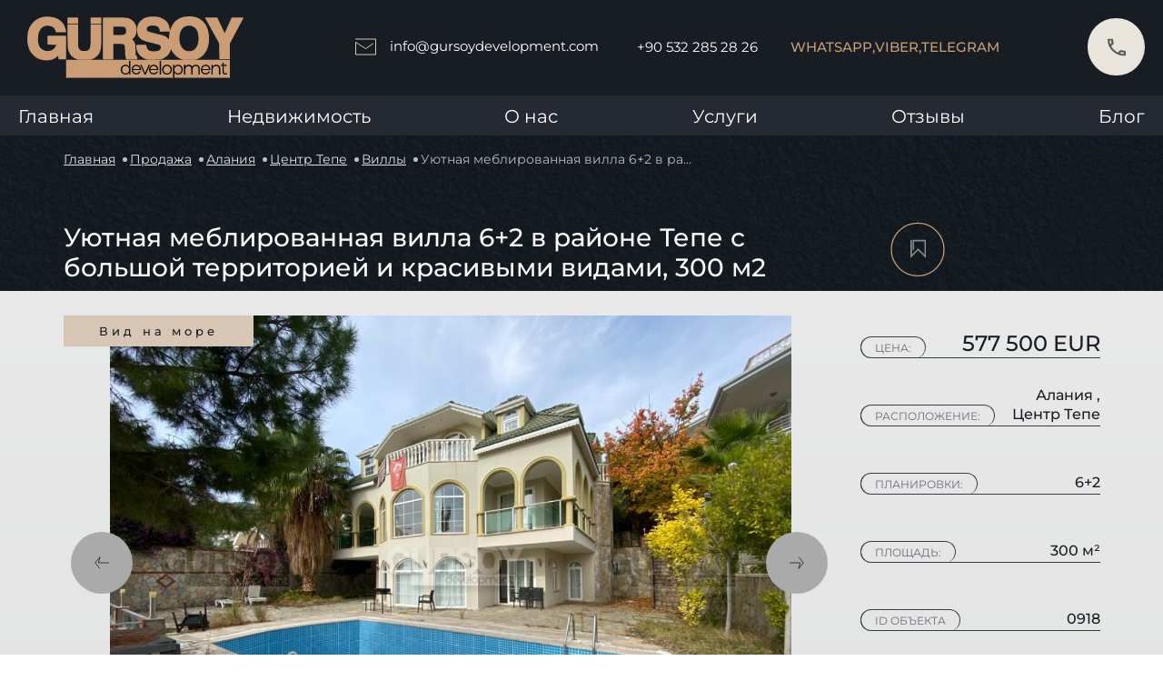

--- FILE ---
content_type: text/html; charset=UTF-8
request_url: https://gursoydevelopment.com/apartment/uyutnaya-meblirovannaya-villa-6-2-v-raione-tepe-s-bolshoi-territoriei-i-krasivymi-vidami-300-m2
body_size: 19332
content:
<!DOCTYPE html>
<html lang="ru">
<head>
    <meta charset="UTF-8"/>
    <meta name="author" content="author name"/>
    <meta name="viewport" content="width=device-width, initial-scale=1, maximum-scale=1, user-scalable=0">
    <meta http-equiv="X-UA-Compatible" content="ie=edge"/>

    <meta name="p:domain_verify" content="223ae14e0cf42f22b82ad83f5148f2ab"/>
    <meta name="facebook-domain-verification" content="2l9ae3wjd072ui7p4u3ns19p9wq16g"/>
    <meta name="zen-verification" content="sNomlh6Of0CKQN2EgmHLu67fDOExpB83bTb8yNUeBxzfqqRzG0ftZPnUs5JQMjFB"/>

    <link rel="shortcut icon" href="/favicon.ico" type="image/x-icon">
    <meta name="yandex-verification" content="d15c006793592c90" />

    <link rel="canonical" href="https://gursoydevelopment.com/apartment/uyutnaya-meblirovannaya-villa-6-2-v-raione-tepe-s-bolshoi-territoriei-i-krasivymi-vidami-300-m2">
    <meta name="format-detection" content="telephone=no">
    <title>Уютная меблированная вилла 6+2 в районе Тепе с большой территорией и красивыми видами, 300 м2 | Gursoy</title>
<meta name="description" content="Уютная меблированная вилла 6+2 в районе Тепе с большой территорией и красивыми видами, 300 м2 | Беспроцентная рассрочка по удобным условиям. Продажа недвижимости в Турции 🔆 по выгодной цене. Gursoy Development – ваш надёжный застройщик!">
    <meta property="og:title" content="Уютная меблированная вилла 6+2 в районе Тепе с большой территорией и красивыми видами, 300 м2 | Gursoy">
<meta property="og:description" content="Уютная меблированная вилла 6+2 в районе Тепе с большой территорией и красивыми видами, 300 м2 | Беспроцентная рассрочка по удобным условиям. Продажа недвижимости в Турции 🔆 по выгодной цене. Gursoy Development – ваш надёжный застройщик!">
<meta property="og:type" content="website">
<meta property="og:site_name" content="Gursoy">
<meta property="og:url" content="https://gursoydevelopment.com/apartment/uyutnaya-meblirovannaya-villa-6-2-v-raione-tepe-s-bolshoi-territoriei-i-krasivymi-vidami-300-m2">
<meta property="og:image" content="https://eu2.contabostorage.com/64b96fd76dc8433eb1604542b6953c64:media/20333/0580db64035b08b7445207a8b8b6b361.jpg">


    <link rel="stylesheet" href="/assets/desktop/css/style-general.css"/>

<link rel="stylesheet" href="/assets/desktop/custom-components/css/snippets/arrowTop/arrowTop.css"/>
<link rel="stylesheet" href="/assets/desktop/custom-components/css/snippets/popup/popup.css"/>
<meta name="facebook-domain-verification" content="06qnbxi1g7o9j3mo3a05qra00ht9kk" />

    <link rel="stylesheet" href="/assets/desktop/style-pages/offers.css"/>
    <link rel="stylesheet" href="/assets/desktop/style-pages/feedback.css"/>
    <link rel="stylesheet" href="/assets/desktop/style-pages/home.css"/>

        <link rel="stylesheet" href="/mix/plugins/swiper.min.css">
    <link rel="stylesheet" href="/plugins/node_modules/@fancyapps/fancybox/dist/jquery.fancybox.css"/>
    <link rel="stylesheet" href="/assets/desktop/custom-components/css/snippets/breadcrumbs/breadcrumbs.css"/>
    <link rel="stylesheet" href="/assets/desktop/style-pages/components/subscription-form.css"/>
    <link rel="stylesheet" href="/assets/desktop/style-pages/components/preview_object.css"/>
    <link rel="stylesheet" href="/assets/desktop/style-pages/complex_single.css"/>
    <link rel="stylesheet" href="/assets/desktop/style-pages/object_single.css"/>
    <!-- Google Tag Manager -->
<script>(function(w,d,s,l,i){w[l]=w[l]||[];w[l].push({'gtm.start':
new Date().getTime(),event:'gtm.js'});var f=d.getElementsByTagName(s)[0],
j=d.createElement(s),dl=l!='dataLayer'?'&l='+l:'';j.async=true;j.src=
'https://www.googletagmanager.com/gtm.js?id='+i+dl;f.parentNode.insertBefore(j,f);
})(window,document,'script','dataLayer','GTM-TK2TNGT');</script>
<!-- End Google Tag Manager -->



    <script src="https://www.google.com/recaptcha/api.js" async defer></script>
</head>

<body>

<!-- Google Tag Manager (noscript) -->
<noscript><iframe src="https://www.googletagmanager.com/ns.html?id=GTM-TK2TNGT"
height="0" width="0" style="display:none;visibility:hidden"></iframe></noscript>
<!-- End Google Tag Manager (noscript) -->
<div class="cursor">
    <div class="text"></div>
    <div class="inner"></div>
    <div class="outer"></div>
</div>

<div class="root">
    <header class="other">
    <div class="header">
        <div class="header__top">
            <div class="header__left">
                <div class="header__logo">
                    <a data-cursor="3" data-cursor="3"  href="/" >
                        <img class="lazy-image"
                            src="[data-uri]"
                            data-src="/assets/desktop/icons/header/logo.svg" alt="Header в Турции - фото 1"
                            title="Header в Турции - фото 1">
                    </a>
                </div>
            </div>
            <div class="header__right">
                <div class="header__email">
                    <a id="email-id" class="replace-href" data-cursor="3" data-cursor="3"
                        data-href="mailto:info@gursoydevelopment.com">
                        <svg width="23" height="19" fill="none" xmlns="http://www.w3.org/2000/svg">
                            <path d="M.5 1h22v17H.5V4.5l11 7 8-5.5" stroke="#D6C6B3" stroke-linecap="round" />
                        </svg>info@gursoydevelopment.com</a>
                </div>
                <div class="header__phone-number">
                    <a id="phone-id" class="replace-href" data-cursor="3" data-cursor="3"
                        data-href="tel:+90 532 285 28 26">+90 532 285 28 26</a>
                </div>

                <div class="header__social-block">
                                        <div class="header__social-cl">
                        <a class="replace-href" data-href="https://wa.me/send?phone=905322852826">WhatsApp,</a>
                    </div>
                                                            <div class="header__social-cl">
                                                <a class="replace-href" data-href="viber://chat?number=+905322852826">Viber, </a>
                    </div>
                                                            <div class="header__social-cl">
                        <a class="replace-href" data-href="tg://resolve?domain=sofiagursoydevelopment">Telegram</a>
                    </div>
                                    </div>

                <div class="header__favorite "
                    data-cursor="3">
                    <a  href="https://gursoydevelopment.com/favorites ">
                        <svg>
                            <rect x="0.75" y="0.75" rx="1.5" width="1.5" height="1.5">
                            </rect>
                            <rect x="0.75" y="0.75" rx="1.5" width="1.5" height="1.5">
                            </rect>
                        </svg>
                        <img class="lazy-image"
                            src="[data-uri]"
                            data-src="/assets/desktop/icons/header/favorite.svg" alt="Favourite в Турции - фото 2"
                            title="Favourite в Турции - фото 2">
                        <div class="header__favorite-count">
                            <p class="favorites-count">0</p>
                        </div>
                    </a>
                </div>

                <div class="header__phone modal-trigger" data-attr="call-me">
                    <svg class="icon-svg">
                        <use xlink:href="/assets/desktop/sprite/symbol/sprite.svg#phone"></use>
                    </svg>
                </div>

            </div>
        </div>

        <div class="header__bottom-menu">
            <div class="header__bottom-menu-list" itemscope itemtype="https://schema.org/SiteNavigationElement">
                <ul>
                    <li itemprop="name">
                        <a itemprop="url"  href="https://gursoydevelopment.com"                             class="child-menu__link">Главная</a>
                    </li>
                    <li itemprop="name" class="child-menu js-menu"><a itemprop="url"
                            class="child-menu__link child-menu__arrow" href="https://gursoydevelopment.com/prodazha">Недвижимость</a>
                        <ul class="child-menu__ul">
                            <li itemprop="name" class="child-menu child-menu__catalog">
                                <a itemprop="url" class="child-menu__link" href="https://gursoydevelopment.com/prodazha">Продажа</a>
                            </li>
                            <li itemprop="name" class="child-menu child-menu__catalog">
                                <a itemprop="url" class="child-menu__link" href="https://gursoydevelopment.com/arenda">Аренда</a>
                            </li>
                            <li itemprop="name" class="child-menu child-menu__catalog">
                                <a itemprop="url" class="child-menu__link"
                                    href="https://gursoydevelopment.com/prodazha?our_apartments=1">Наши
                                    объекты</a>
                            </li>
                            <li itemprop="name" class="child-menu child-menu__catalog">
                                <a itemprop="url" class="child-menu__link" href="https://gursoydevelopment.com/prodanye">Продано</a>
                            </li>
                        </ul>
                    </li>
                    <li itemprop="name" class="child-menu js-menu-about">
                        <a itemprop="url" class="child-menu__link child-menu__arrow">О нас</a>
                        <ul class="child-menu__ul">
                            <li itemprop="name" class="child-menu child-menu__catalog child-menu__catalog-complexes">
                                <a itemprop="url" class="child-menu__link"  href="https://gursoydevelopment.com/about" >
                                    О нас</a>
                            </li>
                            <li itemprop="name" class="child-menu child-menu__catalog child-menu__catalog-complexes">
                                <a itemprop="url" class="child-menu__link" href="https://gursoydevelopment.com/complexes">Наши
                                    комплексы</a>
                            </li>
                            <li itemprop="name"
                                class="child-menu child-menu__catalog child-menu__catalog-complexes built">
                                <a itemprop="url" class="child-menu__link"  href="https://gursoydevelopment.com/complexes/completed"
                                    >
                                    Построенные комплексы</a>
                            </li>
                            <li itemprop="name"
                                class="child-menu child-menu__catalog child-menu__catalog-objects under-construction">
                                <a itemprop="url" class="child-menu__link"  href="https://gursoydevelopment.com/complexes/builds" >
                                    Строящиеся комплексы</a>
                            </li>
                            <li itemprop="name" class="child-menu child-menu__catalog">
                                <a itemprop="url" class="child-menu__link" href="https://gursoydevelopment.com/vacancies">Вакансии</a>
                            </li>
                            <li itemprop="name" class="child-menu child-menu__catalog">
                                <a itemprop="url" class="child-menu__link" href="https://gursoydevelopment.com/contacts">Контакты</a>
                            </li>
                        </ul>
                    </li>
                    <li itemprop="name">
                        <a itemprop="url"  href="https://gursoydevelopment.com/services"                             class="child-menu__link">Услуги</a>
                    </li>
                    <li itemprop="name">
                        <a itemprop="url"  href="https://gursoydevelopment.com/reviews"                             class="child-menu__link">Отзывы</a>
                    </li>
                    <li itemprop="name">
                        <a itemprop="url"  href="https://gursoydevelopment.com/blog"                             class="child-menu__link">Блог</a>
                    </li>
                </ul>
            </div>
        </div>
    </div>
</header>        <div class="object-page">
        <div class="wrap">
            <div class="blog-container">
    <div class="breadcrumb__list" itemscope itemtype="https://schema.org/BreadcrumbList">
        <p
            style="display: inherit"
            itemprop="itemListElement"
            itemscope
            itemtype="https://schema.org/ListItem"
        >
            <a class="breadcrumb__item" href="https://gursoydevelopment.com" itemprop="item">
                <meta itemprop="name" content="Главная" />
                Главная
            </a>
            <meta itemprop="position" content="1" />
        </p>
                                <p
                style="display: inherit"
                itemprop="itemListElement"
                itemscope
                itemtype="https://schema.org/ListItem"
            >
                                    <a class="breadcrumb__item" href="https://gursoydevelopment.com/prodazha" itemprop="item">Продажа</a>
                                <meta itemprop="name" content="Продажа" />
                    <meta itemprop="position" content="2" />
            </p>
                                <p
                style="display: inherit"
                itemprop="itemListElement"
                itemscope
                itemtype="https://schema.org/ListItem"
            >
                                    <a class="breadcrumb__item" href="https://gursoydevelopment.com/prodazha?city=alaniya" itemprop="item">Алания</a>
                                <meta itemprop="name" content="Алания" />
                    <meta itemprop="position" content="3" />
            </p>
                                <p
                style="display: inherit"
                itemprop="itemListElement"
                itemscope
                itemtype="https://schema.org/ListItem"
            >
                                    <a class="breadcrumb__item" href="https://gursoydevelopment.com/prodazha?city=alaniya&amp;districts=centr-tepe" itemprop="item">Центр Тепе</a>
                                <meta itemprop="name" content="Центр Тепе" />
                    <meta itemprop="position" content="4" />
            </p>
                                <p
                style="display: inherit"
                itemprop="itemListElement"
                itemscope
                itemtype="https://schema.org/ListItem"
            >
                                    <a class="breadcrumb__item" href="https://gursoydevelopment.com/prodazha?types=villy" itemprop="item">Виллы</a>
                                <meta itemprop="name" content="Виллы" />
                    <meta itemprop="position" content="5" />
            </p>
                                <p
                style="display: inherit"
                itemprop="itemListElement"
                itemscope
                itemtype="https://schema.org/ListItem"
            >
                                    <span class="breadcrumb__item _current" itemprop="item">Уютная меблированная вилла 6+2 в районе Тепе с большой территорией и красивыми видами, 300 м2 </span>
                                <meta itemprop="name" content="Уютная меблированная вилла 6+2 в районе Тепе с большой территорией и красивыми видами, 300 м2" />
                    <meta itemprop="position" content="6" />
            </p>
            </div>
</div>


            <div class="complex-single__top-block">
                <h1>Уютная меблированная вилла 6+2 в районе Тепе с большой территорией и красивыми видами, 300 м2</h1>
                <div class="object-single__favorite-block">
                    <div
                        class="object-single__favorite js-favorite "
                        data-id="952">
                        <svg>
                            <rect x="0.75" y="0.75" rx="1.5" width="1.5" height="1.5"></rect>
                            <rect x="0.75" y="0.75" rx="1.5" width="1.5" height="1.5"></rect>
                        </svg>
                        <svg class="icon" width="11" height="13" viewBox="0 0 11 13" fill="none"
                             xmlns="http://www.w3.org/2000/svg">
                            <path d="M1.97607 6.67459V0.801575H9.90464V11.373L5.20623 6.67459L0.507812 11.373V0.801575"
                                  stroke="#8C8984" stroke-linecap="round"/>
                        </svg>
                    </div>
                </div>
                <div class="complex-single__slider-block" itemscope itemtype="https://schema.org/Product">
                    <meta itemprop="name" content="Уютная меблированная вилла 6+2 в районе Тепе с большой территорией и красивыми видами, 300 м2">
                    <div class="complex-single__left-silder-block">
                        <div class="swiper-container gallery-top object__left-photo-block">
                            <div class="swiper-wrapper object__top-photo">
                                                                                                            <meta itemprop="image" content="https://eu2.contabostorage.com/64b96fd76dc8433eb1604542b6953c64:media/20333/conversions/0580db64035b08b7445207a8b8b6b361-thumb-860x560.jpg">
                                                                        <div class="swiper-slide">
                                        <div class="swiper-slide-container">
                                                                                            <div class="object-single__additionally">
                                                    <p>Вид на море</p>
                                                </div>
                                                                                        <a href="https://eu2.contabostorage.com/64b96fd76dc8433eb1604542b6953c64:media/20333/conversions/0580db64035b08b7445207a8b8b6b361-thumb-860x560.jpg"
                                               data-fancybox="gallery-objects" data-attr="0">
                                                <img src="https://eu2.contabostorage.com/64b96fd76dc8433eb1604542b6953c64:media/20333/conversions/0580db64035b08b7445207a8b8b6b361-thumb-860x560.jpg"
                                                     alt="Уютная меблированная вилла 6+2 в районе Тепе с большой территорией и красивыми видами, 300 м2 в Турции - фото 1"
                                                     title="Уютная меблированная вилла 6+2 в районе Тепе с большой территорией и красивыми видами, 300 м2 в Турции - фото 1"
                                                />
                                                <div class="gallery-top__sale product-card__sale-all">
                                                                                                    </div>
                                            </a>
                                        </div>
                                    </div>
                                                                                                        <div class="swiper-slide">
                                        <div class="swiper-slide-container">
                                                                                            <div class="object-single__additionally">
                                                    <p>Вид на море</p>
                                                </div>
                                                                                        <a href="https://eu2.contabostorage.com/64b96fd76dc8433eb1604542b6953c64:media/20334/conversions/df57e521a6f4283dfd79a0e91a9e11d1-thumb-860x560.jpg"
                                               data-fancybox="gallery-objects" data-attr="0">
                                                <img src="https://eu2.contabostorage.com/64b96fd76dc8433eb1604542b6953c64:media/20334/conversions/df57e521a6f4283dfd79a0e91a9e11d1-thumb-860x560.jpg"
                                                     alt="Уютная меблированная вилла 6+2 в районе Тепе с большой территорией и красивыми видами, 300 м2 в Турции - фото 1"
                                                     title="Уютная меблированная вилла 6+2 в районе Тепе с большой территорией и красивыми видами, 300 м2 в Турции - фото 1"
                                                />
                                                <div class="gallery-top__sale product-card__sale-all">
                                                                                                    </div>
                                            </a>
                                        </div>
                                    </div>
                                                                                                        <div class="swiper-slide">
                                        <div class="swiper-slide-container">
                                                                                            <div class="object-single__additionally">
                                                    <p>Вид на море</p>
                                                </div>
                                                                                        <a href="https://eu2.contabostorage.com/64b96fd76dc8433eb1604542b6953c64:media/20335/conversions/c890da8522fd454f73e9b71d14122789-thumb-860x560.jpg"
                                               data-fancybox="gallery-objects" data-attr="0">
                                                <img src="https://eu2.contabostorage.com/64b96fd76dc8433eb1604542b6953c64:media/20335/conversions/c890da8522fd454f73e9b71d14122789-thumb-860x560.jpg"
                                                     alt="Уютная меблированная вилла 6+2 в районе Тепе с большой территорией и красивыми видами, 300 м2 в Турции - фото 1"
                                                     title="Уютная меблированная вилла 6+2 в районе Тепе с большой территорией и красивыми видами, 300 м2 в Турции - фото 1"
                                                />
                                                <div class="gallery-top__sale product-card__sale-all">
                                                                                                    </div>
                                            </a>
                                        </div>
                                    </div>
                                                                                                        <div class="swiper-slide">
                                        <div class="swiper-slide-container">
                                                                                            <div class="object-single__additionally">
                                                    <p>Вид на море</p>
                                                </div>
                                                                                        <a href="https://eu2.contabostorage.com/64b96fd76dc8433eb1604542b6953c64:media/20336/conversions/688a9bb0f0f0ee4b31795129a0ac98c6-thumb-860x560.jpg"
                                               data-fancybox="gallery-objects" data-attr="0">
                                                <img src="https://eu2.contabostorage.com/64b96fd76dc8433eb1604542b6953c64:media/20336/conversions/688a9bb0f0f0ee4b31795129a0ac98c6-thumb-860x560.jpg"
                                                     alt="Уютная меблированная вилла 6+2 в районе Тепе с большой территорией и красивыми видами, 300 м2 в Турции - фото 1"
                                                     title="Уютная меблированная вилла 6+2 в районе Тепе с большой территорией и красивыми видами, 300 м2 в Турции - фото 1"
                                                />
                                                <div class="gallery-top__sale product-card__sale-all">
                                                                                                    </div>
                                            </a>
                                        </div>
                                    </div>
                                                                                                        <div class="swiper-slide">
                                        <div class="swiper-slide-container">
                                                                                            <div class="object-single__additionally">
                                                    <p>Вид на море</p>
                                                </div>
                                                                                        <a href="https://eu2.contabostorage.com/64b96fd76dc8433eb1604542b6953c64:media/20337/conversions/66149254e680f0e02dc31953ee65d95d-thumb-860x560.jpg"
                                               data-fancybox="gallery-objects" data-attr="0">
                                                <img src="https://eu2.contabostorage.com/64b96fd76dc8433eb1604542b6953c64:media/20337/conversions/66149254e680f0e02dc31953ee65d95d-thumb-860x560.jpg"
                                                     alt="Уютная меблированная вилла 6+2 в районе Тепе с большой территорией и красивыми видами, 300 м2 в Турции - фото 1"
                                                     title="Уютная меблированная вилла 6+2 в районе Тепе с большой территорией и красивыми видами, 300 м2 в Турции - фото 1"
                                                />
                                                <div class="gallery-top__sale product-card__sale-all">
                                                                                                    </div>
                                            </a>
                                        </div>
                                    </div>
                                                                                                        <div class="swiper-slide">
                                        <div class="swiper-slide-container">
                                                                                            <div class="object-single__additionally">
                                                    <p>Вид на море</p>
                                                </div>
                                                                                        <a href="https://eu2.contabostorage.com/64b96fd76dc8433eb1604542b6953c64:media/20338/conversions/ad756cda47621cefdb1fab12069a56e6-thumb-860x560.jpg"
                                               data-fancybox="gallery-objects" data-attr="0">
                                                <img src="https://eu2.contabostorage.com/64b96fd76dc8433eb1604542b6953c64:media/20338/conversions/ad756cda47621cefdb1fab12069a56e6-thumb-860x560.jpg"
                                                     alt="Уютная меблированная вилла 6+2 в районе Тепе с большой территорией и красивыми видами, 300 м2 в Турции - фото 1"
                                                     title="Уютная меблированная вилла 6+2 в районе Тепе с большой территорией и красивыми видами, 300 м2 в Турции - фото 1"
                                                />
                                                <div class="gallery-top__sale product-card__sale-all">
                                                                                                    </div>
                                            </a>
                                        </div>
                                    </div>
                                                                                                        <div class="swiper-slide">
                                        <div class="swiper-slide-container">
                                                                                            <div class="object-single__additionally">
                                                    <p>Вид на море</p>
                                                </div>
                                                                                        <a href="https://eu2.contabostorage.com/64b96fd76dc8433eb1604542b6953c64:media/20339/conversions/a667d27f22159ad79b071902d3d93ed7-thumb-860x560.jpg"
                                               data-fancybox="gallery-objects" data-attr="0">
                                                <img src="https://eu2.contabostorage.com/64b96fd76dc8433eb1604542b6953c64:media/20339/conversions/a667d27f22159ad79b071902d3d93ed7-thumb-860x560.jpg"
                                                     alt="Уютная меблированная вилла 6+2 в районе Тепе с большой территорией и красивыми видами, 300 м2 в Турции - фото 1"
                                                     title="Уютная меблированная вилла 6+2 в районе Тепе с большой территорией и красивыми видами, 300 м2 в Турции - фото 1"
                                                />
                                                <div class="gallery-top__sale product-card__sale-all">
                                                                                                    </div>
                                            </a>
                                        </div>
                                    </div>
                                                                                                        <div class="swiper-slide">
                                        <div class="swiper-slide-container">
                                                                                            <div class="object-single__additionally">
                                                    <p>Вид на море</p>
                                                </div>
                                                                                        <a href="https://eu2.contabostorage.com/64b96fd76dc8433eb1604542b6953c64:media/20340/conversions/e0476b85cc06c220365b0e93d65630b3-thumb-860x560.jpg"
                                               data-fancybox="gallery-objects" data-attr="0">
                                                <img src="https://eu2.contabostorage.com/64b96fd76dc8433eb1604542b6953c64:media/20340/conversions/e0476b85cc06c220365b0e93d65630b3-thumb-860x560.jpg"
                                                     alt="Уютная меблированная вилла 6+2 в районе Тепе с большой территорией и красивыми видами, 300 м2 в Турции - фото 1"
                                                     title="Уютная меблированная вилла 6+2 в районе Тепе с большой территорией и красивыми видами, 300 м2 в Турции - фото 1"
                                                />
                                                <div class="gallery-top__sale product-card__sale-all">
                                                                                                    </div>
                                            </a>
                                        </div>
                                    </div>
                                                                                                        <div class="swiper-slide">
                                        <div class="swiper-slide-container">
                                                                                            <div class="object-single__additionally">
                                                    <p>Вид на море</p>
                                                </div>
                                                                                        <a href="https://eu2.contabostorage.com/64b96fd76dc8433eb1604542b6953c64:media/20341/conversions/cbda64f0a89b292e07d9c149b5abe48b-thumb-860x560.jpg"
                                               data-fancybox="gallery-objects" data-attr="0">
                                                <img src="https://eu2.contabostorage.com/64b96fd76dc8433eb1604542b6953c64:media/20341/conversions/cbda64f0a89b292e07d9c149b5abe48b-thumb-860x560.jpg"
                                                     alt="Уютная меблированная вилла 6+2 в районе Тепе с большой территорией и красивыми видами, 300 м2 в Турции - фото 1"
                                                     title="Уютная меблированная вилла 6+2 в районе Тепе с большой территорией и красивыми видами, 300 м2 в Турции - фото 1"
                                                />
                                                <div class="gallery-top__sale product-card__sale-all">
                                                                                                    </div>
                                            </a>
                                        </div>
                                    </div>
                                                                                                        <div class="swiper-slide">
                                        <div class="swiper-slide-container">
                                                                                            <div class="object-single__additionally">
                                                    <p>Вид на море</p>
                                                </div>
                                                                                        <a href="https://eu2.contabostorage.com/64b96fd76dc8433eb1604542b6953c64:media/20342/conversions/97dc9404bf9e26e8c3c3998296ad367f-thumb-860x560.jpg"
                                               data-fancybox="gallery-objects" data-attr="0">
                                                <img src="https://eu2.contabostorage.com/64b96fd76dc8433eb1604542b6953c64:media/20342/conversions/97dc9404bf9e26e8c3c3998296ad367f-thumb-860x560.jpg"
                                                     alt="Уютная меблированная вилла 6+2 в районе Тепе с большой территорией и красивыми видами, 300 м2 в Турции - фото 1"
                                                     title="Уютная меблированная вилла 6+2 в районе Тепе с большой территорией и красивыми видами, 300 м2 в Турции - фото 1"
                                                />
                                                <div class="gallery-top__sale product-card__sale-all">
                                                                                                    </div>
                                            </a>
                                        </div>
                                    </div>
                                                                                                        <div class="swiper-slide">
                                        <div class="swiper-slide-container">
                                                                                            <div class="object-single__additionally">
                                                    <p>Вид на море</p>
                                                </div>
                                                                                        <a href="https://eu2.contabostorage.com/64b96fd76dc8433eb1604542b6953c64:media/20343/conversions/03c2d9b50ca53793348016686e9ef86d-thumb-860x560.jpg"
                                               data-fancybox="gallery-objects" data-attr="0">
                                                <img src="https://eu2.contabostorage.com/64b96fd76dc8433eb1604542b6953c64:media/20343/conversions/03c2d9b50ca53793348016686e9ef86d-thumb-860x560.jpg"
                                                     alt="Уютная меблированная вилла 6+2 в районе Тепе с большой территорией и красивыми видами, 300 м2 в Турции - фото 1"
                                                     title="Уютная меблированная вилла 6+2 в районе Тепе с большой территорией и красивыми видами, 300 м2 в Турции - фото 1"
                                                />
                                                <div class="gallery-top__sale product-card__sale-all">
                                                                                                    </div>
                                            </a>
                                        </div>
                                    </div>
                                                                                                        <div class="swiper-slide">
                                        <div class="swiper-slide-container">
                                                                                            <div class="object-single__additionally">
                                                    <p>Вид на море</p>
                                                </div>
                                                                                        <a href="https://eu2.contabostorage.com/64b96fd76dc8433eb1604542b6953c64:media/20344/conversions/1f2349e4f7c791c40b8bd257f819484d-thumb-860x560.jpg"
                                               data-fancybox="gallery-objects" data-attr="0">
                                                <img src="https://eu2.contabostorage.com/64b96fd76dc8433eb1604542b6953c64:media/20344/conversions/1f2349e4f7c791c40b8bd257f819484d-thumb-860x560.jpg"
                                                     alt="Уютная меблированная вилла 6+2 в районе Тепе с большой территорией и красивыми видами, 300 м2 в Турции - фото 1"
                                                     title="Уютная меблированная вилла 6+2 в районе Тепе с большой территорией и красивыми видами, 300 м2 в Турции - фото 1"
                                                />
                                                <div class="gallery-top__sale product-card__sale-all">
                                                                                                    </div>
                                            </a>
                                        </div>
                                    </div>
                                                                                                        <div class="swiper-slide">
                                        <div class="swiper-slide-container">
                                                                                            <div class="object-single__additionally">
                                                    <p>Вид на море</p>
                                                </div>
                                                                                        <a href="https://eu2.contabostorage.com/64b96fd76dc8433eb1604542b6953c64:media/20345/conversions/f702f36e36913d1d53fc4ee3f8e46e41-thumb-860x560.jpg"
                                               data-fancybox="gallery-objects" data-attr="0">
                                                <img src="https://eu2.contabostorage.com/64b96fd76dc8433eb1604542b6953c64:media/20345/conversions/f702f36e36913d1d53fc4ee3f8e46e41-thumb-860x560.jpg"
                                                     alt="Уютная меблированная вилла 6+2 в районе Тепе с большой территорией и красивыми видами, 300 м2 в Турции - фото 1"
                                                     title="Уютная меблированная вилла 6+2 в районе Тепе с большой территорией и красивыми видами, 300 м2 в Турции - фото 1"
                                                />
                                                <div class="gallery-top__sale product-card__sale-all">
                                                                                                    </div>
                                            </a>
                                        </div>
                                    </div>
                                                                                                        <div class="swiper-slide">
                                        <div class="swiper-slide-container">
                                                                                            <div class="object-single__additionally">
                                                    <p>Вид на море</p>
                                                </div>
                                                                                        <a href="https://eu2.contabostorage.com/64b96fd76dc8433eb1604542b6953c64:media/20346/conversions/4134d2ec7fe021818d36c5c8c06e20a6-thumb-860x560.jpg"
                                               data-fancybox="gallery-objects" data-attr="0">
                                                <img src="https://eu2.contabostorage.com/64b96fd76dc8433eb1604542b6953c64:media/20346/conversions/4134d2ec7fe021818d36c5c8c06e20a6-thumb-860x560.jpg"
                                                     alt="Уютная меблированная вилла 6+2 в районе Тепе с большой территорией и красивыми видами, 300 м2 в Турции - фото 1"
                                                     title="Уютная меблированная вилла 6+2 в районе Тепе с большой территорией и красивыми видами, 300 м2 в Турции - фото 1"
                                                />
                                                <div class="gallery-top__sale product-card__sale-all">
                                                                                                    </div>
                                            </a>
                                        </div>
                                    </div>
                                                                                                        <div class="swiper-slide">
                                        <div class="swiper-slide-container">
                                                                                            <div class="object-single__additionally">
                                                    <p>Вид на море</p>
                                                </div>
                                                                                        <a href="https://eu2.contabostorage.com/64b96fd76dc8433eb1604542b6953c64:media/20347/conversions/c50645a08af1cfb4b6c0eede3b3a59f5-thumb-860x560.jpg"
                                               data-fancybox="gallery-objects" data-attr="0">
                                                <img src="https://eu2.contabostorage.com/64b96fd76dc8433eb1604542b6953c64:media/20347/conversions/c50645a08af1cfb4b6c0eede3b3a59f5-thumb-860x560.jpg"
                                                     alt="Уютная меблированная вилла 6+2 в районе Тепе с большой территорией и красивыми видами, 300 м2 в Турции - фото 1"
                                                     title="Уютная меблированная вилла 6+2 в районе Тепе с большой территорией и красивыми видами, 300 м2 в Турции - фото 1"
                                                />
                                                <div class="gallery-top__sale product-card__sale-all">
                                                                                                    </div>
                                            </a>
                                        </div>
                                    </div>
                                                                                                        <div class="swiper-slide">
                                        <div class="swiper-slide-container">
                                                                                            <div class="object-single__additionally">
                                                    <p>Вид на море</p>
                                                </div>
                                                                                        <a href="https://eu2.contabostorage.com/64b96fd76dc8433eb1604542b6953c64:media/20348/conversions/64a1bcddab2fc8e3fac0c37d1afbdecd-thumb-860x560.jpg"
                                               data-fancybox="gallery-objects" data-attr="0">
                                                <img src="https://eu2.contabostorage.com/64b96fd76dc8433eb1604542b6953c64:media/20348/conversions/64a1bcddab2fc8e3fac0c37d1afbdecd-thumb-860x560.jpg"
                                                     alt="Уютная меблированная вилла 6+2 в районе Тепе с большой территорией и красивыми видами, 300 м2 в Турции - фото 1"
                                                     title="Уютная меблированная вилла 6+2 в районе Тепе с большой территорией и красивыми видами, 300 м2 в Турции - фото 1"
                                                />
                                                <div class="gallery-top__sale product-card__sale-all">
                                                                                                    </div>
                                            </a>
                                        </div>
                                    </div>
                                                                                                        <div class="swiper-slide">
                                        <div class="swiper-slide-container">
                                                                                            <div class="object-single__additionally">
                                                    <p>Вид на море</p>
                                                </div>
                                                                                        <a href="https://eu2.contabostorage.com/64b96fd76dc8433eb1604542b6953c64:media/20349/conversions/92207d5c531b7e2029b7e7b1dc5294bb-thumb-860x560.jpg"
                                               data-fancybox="gallery-objects" data-attr="0">
                                                <img src="https://eu2.contabostorage.com/64b96fd76dc8433eb1604542b6953c64:media/20349/conversions/92207d5c531b7e2029b7e7b1dc5294bb-thumb-860x560.jpg"
                                                     alt="Уютная меблированная вилла 6+2 в районе Тепе с большой территорией и красивыми видами, 300 м2 в Турции - фото 1"
                                                     title="Уютная меблированная вилла 6+2 в районе Тепе с большой территорией и красивыми видами, 300 м2 в Турции - фото 1"
                                                />
                                                <div class="gallery-top__sale product-card__sale-all">
                                                                                                    </div>
                                            </a>
                                        </div>
                                    </div>
                                                                                                        <div class="swiper-slide">
                                        <div class="swiper-slide-container">
                                                                                            <div class="object-single__additionally">
                                                    <p>Вид на море</p>
                                                </div>
                                                                                        <a href="https://eu2.contabostorage.com/64b96fd76dc8433eb1604542b6953c64:media/20350/conversions/467bea6d2b131184278907843294e7c9-thumb-860x560.jpg"
                                               data-fancybox="gallery-objects" data-attr="0">
                                                <img src="https://eu2.contabostorage.com/64b96fd76dc8433eb1604542b6953c64:media/20350/conversions/467bea6d2b131184278907843294e7c9-thumb-860x560.jpg"
                                                     alt="Уютная меблированная вилла 6+2 в районе Тепе с большой территорией и красивыми видами, 300 м2 в Турции - фото 1"
                                                     title="Уютная меблированная вилла 6+2 в районе Тепе с большой территорией и красивыми видами, 300 м2 в Турции - фото 1"
                                                />
                                                <div class="gallery-top__sale product-card__sale-all">
                                                                                                    </div>
                                            </a>
                                        </div>
                                    </div>
                                                                                                        <div class="swiper-slide">
                                        <div class="swiper-slide-container">
                                                                                            <div class="object-single__additionally">
                                                    <p>Вид на море</p>
                                                </div>
                                                                                        <a href="https://eu2.contabostorage.com/64b96fd76dc8433eb1604542b6953c64:media/20351/conversions/226f7eff4ec05a621afb42a0a934d7f2-thumb-860x560.jpg"
                                               data-fancybox="gallery-objects" data-attr="0">
                                                <img src="https://eu2.contabostorage.com/64b96fd76dc8433eb1604542b6953c64:media/20351/conversions/226f7eff4ec05a621afb42a0a934d7f2-thumb-860x560.jpg"
                                                     alt="Уютная меблированная вилла 6+2 в районе Тепе с большой территорией и красивыми видами, 300 м2 в Турции - фото 1"
                                                     title="Уютная меблированная вилла 6+2 в районе Тепе с большой территорией и красивыми видами, 300 м2 в Турции - фото 1"
                                                />
                                                <div class="gallery-top__sale product-card__sale-all">
                                                                                                    </div>
                                            </a>
                                        </div>
                                    </div>
                                                                                                        <div class="swiper-slide">
                                        <div class="swiper-slide-container">
                                                                                            <div class="object-single__additionally">
                                                    <p>Вид на море</p>
                                                </div>
                                                                                        <a href="https://eu2.contabostorage.com/64b96fd76dc8433eb1604542b6953c64:media/20352/conversions/499cd0b4d9d777e844e2fed448abd515-thumb-860x560.jpg"
                                               data-fancybox="gallery-objects" data-attr="0">
                                                <img src="https://eu2.contabostorage.com/64b96fd76dc8433eb1604542b6953c64:media/20352/conversions/499cd0b4d9d777e844e2fed448abd515-thumb-860x560.jpg"
                                                     alt="Уютная меблированная вилла 6+2 в районе Тепе с большой территорией и красивыми видами, 300 м2 в Турции - фото 1"
                                                     title="Уютная меблированная вилла 6+2 в районе Тепе с большой территорией и красивыми видами, 300 м2 в Турции - фото 1"
                                                />
                                                <div class="gallery-top__sale product-card__sale-all">
                                                                                                    </div>
                                            </a>
                                        </div>
                                    </div>
                                                                                                        <div class="swiper-slide">
                                        <div class="swiper-slide-container">
                                                                                            <div class="object-single__additionally">
                                                    <p>Вид на море</p>
                                                </div>
                                                                                        <a href="https://eu2.contabostorage.com/64b96fd76dc8433eb1604542b6953c64:media/20353/conversions/c3b186046c402d23685d4e9b933658c4-thumb-860x560.jpg"
                                               data-fancybox="gallery-objects" data-attr="0">
                                                <img src="https://eu2.contabostorage.com/64b96fd76dc8433eb1604542b6953c64:media/20353/conversions/c3b186046c402d23685d4e9b933658c4-thumb-860x560.jpg"
                                                     alt="Уютная меблированная вилла 6+2 в районе Тепе с большой территорией и красивыми видами, 300 м2 в Турции - фото 1"
                                                     title="Уютная меблированная вилла 6+2 в районе Тепе с большой территорией и красивыми видами, 300 м2 в Турции - фото 1"
                                                />
                                                <div class="gallery-top__sale product-card__sale-all">
                                                                                                    </div>
                                            </a>
                                        </div>
                                    </div>
                                                                                                        <div class="swiper-slide">
                                        <div class="swiper-slide-container">
                                                                                            <div class="object-single__additionally">
                                                    <p>Вид на море</p>
                                                </div>
                                                                                        <a href="https://eu2.contabostorage.com/64b96fd76dc8433eb1604542b6953c64:media/20354/conversions/f256bcc9debb63ee7f54bb80dbae7ca4-thumb-860x560.jpg"
                                               data-fancybox="gallery-objects" data-attr="0">
                                                <img src="https://eu2.contabostorage.com/64b96fd76dc8433eb1604542b6953c64:media/20354/conversions/f256bcc9debb63ee7f54bb80dbae7ca4-thumb-860x560.jpg"
                                                     alt="Уютная меблированная вилла 6+2 в районе Тепе с большой территорией и красивыми видами, 300 м2 в Турции - фото 1"
                                                     title="Уютная меблированная вилла 6+2 в районе Тепе с большой территорией и красивыми видами, 300 м2 в Турции - фото 1"
                                                />
                                                <div class="gallery-top__sale product-card__sale-all">
                                                                                                    </div>
                                            </a>
                                        </div>
                                    </div>
                                                                                                        <div class="swiper-slide">
                                        <div class="swiper-slide-container">
                                                                                            <div class="object-single__additionally">
                                                    <p>Вид на море</p>
                                                </div>
                                                                                        <a href="https://eu2.contabostorage.com/64b96fd76dc8433eb1604542b6953c64:media/20355/conversions/0b9c47739b54f9cc47310d9161279d46-thumb-860x560.jpg"
                                               data-fancybox="gallery-objects" data-attr="0">
                                                <img src="https://eu2.contabostorage.com/64b96fd76dc8433eb1604542b6953c64:media/20355/conversions/0b9c47739b54f9cc47310d9161279d46-thumb-860x560.jpg"
                                                     alt="Уютная меблированная вилла 6+2 в районе Тепе с большой территорией и красивыми видами, 300 м2 в Турции - фото 1"
                                                     title="Уютная меблированная вилла 6+2 в районе Тепе с большой территорией и красивыми видами, 300 м2 в Турции - фото 1"
                                                />
                                                <div class="gallery-top__sale product-card__sale-all">
                                                                                                    </div>
                                            </a>
                                        </div>
                                    </div>
                                                                                                        <div class="swiper-slide">
                                        <div class="swiper-slide-container">
                                                                                            <div class="object-single__additionally">
                                                    <p>Вид на море</p>
                                                </div>
                                                                                        <a href="https://eu2.contabostorage.com/64b96fd76dc8433eb1604542b6953c64:media/20356/conversions/57649cfb80570ef8a93904c95d22ff17-thumb-860x560.jpg"
                                               data-fancybox="gallery-objects" data-attr="0">
                                                <img src="https://eu2.contabostorage.com/64b96fd76dc8433eb1604542b6953c64:media/20356/conversions/57649cfb80570ef8a93904c95d22ff17-thumb-860x560.jpg"
                                                     alt="Уютная меблированная вилла 6+2 в районе Тепе с большой территорией и красивыми видами, 300 м2 в Турции - фото 1"
                                                     title="Уютная меблированная вилла 6+2 в районе Тепе с большой территорией и красивыми видами, 300 м2 в Турции - фото 1"
                                                />
                                                <div class="gallery-top__sale product-card__sale-all">
                                                                                                    </div>
                                            </a>
                                        </div>
                                    </div>
                                                                                                        <div class="swiper-slide">
                                        <div class="swiper-slide-container">
                                                                                            <div class="object-single__additionally">
                                                    <p>Вид на море</p>
                                                </div>
                                                                                        <a href="https://eu2.contabostorage.com/64b96fd76dc8433eb1604542b6953c64:media/20357/conversions/5d2b6fea2ce6dc182be297bc39f4abd5-thumb-860x560.jpg"
                                               data-fancybox="gallery-objects" data-attr="0">
                                                <img src="https://eu2.contabostorage.com/64b96fd76dc8433eb1604542b6953c64:media/20357/conversions/5d2b6fea2ce6dc182be297bc39f4abd5-thumb-860x560.jpg"
                                                     alt="Уютная меблированная вилла 6+2 в районе Тепе с большой территорией и красивыми видами, 300 м2 в Турции - фото 1"
                                                     title="Уютная меблированная вилла 6+2 в районе Тепе с большой территорией и красивыми видами, 300 м2 в Турции - фото 1"
                                                />
                                                <div class="gallery-top__sale product-card__sale-all">
                                                                                                    </div>
                                            </a>
                                        </div>
                                    </div>
                                                                                                        <div class="swiper-slide">
                                        <div class="swiper-slide-container">
                                                                                            <div class="object-single__additionally">
                                                    <p>Вид на море</p>
                                                </div>
                                                                                        <a href="https://eu2.contabostorage.com/64b96fd76dc8433eb1604542b6953c64:media/20358/conversions/4c5f070840548e5f217fcb8d73c9a51c-thumb-860x560.jpg"
                                               data-fancybox="gallery-objects" data-attr="0">
                                                <img src="https://eu2.contabostorage.com/64b96fd76dc8433eb1604542b6953c64:media/20358/conversions/4c5f070840548e5f217fcb8d73c9a51c-thumb-860x560.jpg"
                                                     alt="Уютная меблированная вилла 6+2 в районе Тепе с большой территорией и красивыми видами, 300 м2 в Турции - фото 1"
                                                     title="Уютная меблированная вилла 6+2 в районе Тепе с большой территорией и красивыми видами, 300 м2 в Турции - фото 1"
                                                />
                                                <div class="gallery-top__sale product-card__sale-all">
                                                                                                    </div>
                                            </a>
                                        </div>
                                    </div>
                                                                                                        <div class="swiper-slide">
                                        <div class="swiper-slide-container">
                                                                                            <div class="object-single__additionally">
                                                    <p>Вид на море</p>
                                                </div>
                                                                                        <a href="https://eu2.contabostorage.com/64b96fd76dc8433eb1604542b6953c64:media/20359/conversions/fb31d29942741f9e3e0be3ea66a81309-thumb-860x560.jpg"
                                               data-fancybox="gallery-objects" data-attr="0">
                                                <img src="https://eu2.contabostorage.com/64b96fd76dc8433eb1604542b6953c64:media/20359/conversions/fb31d29942741f9e3e0be3ea66a81309-thumb-860x560.jpg"
                                                     alt="Уютная меблированная вилла 6+2 в районе Тепе с большой территорией и красивыми видами, 300 м2 в Турции - фото 1"
                                                     title="Уютная меблированная вилла 6+2 в районе Тепе с большой территорией и красивыми видами, 300 м2 в Турции - фото 1"
                                                />
                                                <div class="gallery-top__sale product-card__sale-all">
                                                                                                    </div>
                                            </a>
                                        </div>
                                    </div>
                                                                                                        <div class="swiper-slide">
                                        <div class="swiper-slide-container">
                                                                                            <div class="object-single__additionally">
                                                    <p>Вид на море</p>
                                                </div>
                                                                                        <a href="https://eu2.contabostorage.com/64b96fd76dc8433eb1604542b6953c64:media/20360/conversions/3210b883f1ef56f343ef6bcb58f82f53-thumb-860x560.jpg"
                                               data-fancybox="gallery-objects" data-attr="0">
                                                <img src="https://eu2.contabostorage.com/64b96fd76dc8433eb1604542b6953c64:media/20360/conversions/3210b883f1ef56f343ef6bcb58f82f53-thumb-860x560.jpg"
                                                     alt="Уютная меблированная вилла 6+2 в районе Тепе с большой территорией и красивыми видами, 300 м2 в Турции - фото 1"
                                                     title="Уютная меблированная вилла 6+2 в районе Тепе с большой территорией и красивыми видами, 300 м2 в Турции - фото 1"
                                                />
                                                <div class="gallery-top__sale product-card__sale-all">
                                                                                                    </div>
                                            </a>
                                        </div>
                                    </div>
                                                                                                        <div class="swiper-slide">
                                        <div class="swiper-slide-container">
                                                                                            <div class="object-single__additionally">
                                                    <p>Вид на море</p>
                                                </div>
                                                                                        <a href="https://eu2.contabostorage.com/64b96fd76dc8433eb1604542b6953c64:media/20361/conversions/e13d6c682fea36b0f54accf496a8ac6b-thumb-860x560.jpg"
                                               data-fancybox="gallery-objects" data-attr="0">
                                                <img src="https://eu2.contabostorage.com/64b96fd76dc8433eb1604542b6953c64:media/20361/conversions/e13d6c682fea36b0f54accf496a8ac6b-thumb-860x560.jpg"
                                                     alt="Уютная меблированная вилла 6+2 в районе Тепе с большой территорией и красивыми видами, 300 м2 в Турции - фото 1"
                                                     title="Уютная меблированная вилла 6+2 в районе Тепе с большой территорией и красивыми видами, 300 м2 в Турции - фото 1"
                                                />
                                                <div class="gallery-top__sale product-card__sale-all">
                                                                                                    </div>
                                            </a>
                                        </div>
                                    </div>
                                                                                                        <div class="swiper-slide">
                                        <div class="swiper-slide-container">
                                                                                            <div class="object-single__additionally">
                                                    <p>Вид на море</p>
                                                </div>
                                                                                        <a href="https://eu2.contabostorage.com/64b96fd76dc8433eb1604542b6953c64:media/20362/conversions/32d0ee87be3cc5e343372d41a91799c9-thumb-860x560.jpg"
                                               data-fancybox="gallery-objects" data-attr="0">
                                                <img src="https://eu2.contabostorage.com/64b96fd76dc8433eb1604542b6953c64:media/20362/conversions/32d0ee87be3cc5e343372d41a91799c9-thumb-860x560.jpg"
                                                     alt="Уютная меблированная вилла 6+2 в районе Тепе с большой территорией и красивыми видами, 300 м2 в Турции - фото 1"
                                                     title="Уютная меблированная вилла 6+2 в районе Тепе с большой территорией и красивыми видами, 300 м2 в Турции - фото 1"
                                                />
                                                <div class="gallery-top__sale product-card__sale-all">
                                                                                                    </div>
                                            </a>
                                        </div>
                                    </div>
                                                                                                        <div class="swiper-slide">
                                        <div class="swiper-slide-container">
                                                                                            <div class="object-single__additionally">
                                                    <p>Вид на море</p>
                                                </div>
                                                                                        <a href="https://eu2.contabostorage.com/64b96fd76dc8433eb1604542b6953c64:media/20363/conversions/fbaad7d146ed06cee66a26e6d438b9ec-thumb-860x560.jpg"
                                               data-fancybox="gallery-objects" data-attr="0">
                                                <img src="https://eu2.contabostorage.com/64b96fd76dc8433eb1604542b6953c64:media/20363/conversions/fbaad7d146ed06cee66a26e6d438b9ec-thumb-860x560.jpg"
                                                     alt="Уютная меблированная вилла 6+2 в районе Тепе с большой территорией и красивыми видами, 300 м2 в Турции - фото 1"
                                                     title="Уютная меблированная вилла 6+2 в районе Тепе с большой территорией и красивыми видами, 300 м2 в Турции - фото 1"
                                                />
                                                <div class="gallery-top__sale product-card__sale-all">
                                                                                                    </div>
                                            </a>
                                        </div>
                                    </div>
                                                                                                        <div class="swiper-slide">
                                        <div class="swiper-slide-container">
                                                                                            <div class="object-single__additionally">
                                                    <p>Вид на море</p>
                                                </div>
                                                                                        <a href="https://eu2.contabostorage.com/64b96fd76dc8433eb1604542b6953c64:media/20364/conversions/1d76b0d11c8d0ae90ed7d8b2637eeddc-thumb-860x560.jpg"
                                               data-fancybox="gallery-objects" data-attr="0">
                                                <img src="https://eu2.contabostorage.com/64b96fd76dc8433eb1604542b6953c64:media/20364/conversions/1d76b0d11c8d0ae90ed7d8b2637eeddc-thumb-860x560.jpg"
                                                     alt="Уютная меблированная вилла 6+2 в районе Тепе с большой территорией и красивыми видами, 300 м2 в Турции - фото 1"
                                                     title="Уютная меблированная вилла 6+2 в районе Тепе с большой территорией и красивыми видами, 300 м2 в Турции - фото 1"
                                                />
                                                <div class="gallery-top__sale product-card__sale-all">
                                                                                                    </div>
                                            </a>
                                        </div>
                                    </div>
                                                                                                        <div class="swiper-slide">
                                        <div class="swiper-slide-container">
                                                                                            <div class="object-single__additionally">
                                                    <p>Вид на море</p>
                                                </div>
                                                                                        <a href="https://eu2.contabostorage.com/64b96fd76dc8433eb1604542b6953c64:media/20365/conversions/7604c3a8e2f6599182632651cb991fa4-thumb-860x560.jpg"
                                               data-fancybox="gallery-objects" data-attr="0">
                                                <img src="https://eu2.contabostorage.com/64b96fd76dc8433eb1604542b6953c64:media/20365/conversions/7604c3a8e2f6599182632651cb991fa4-thumb-860x560.jpg"
                                                     alt="Уютная меблированная вилла 6+2 в районе Тепе с большой территорией и красивыми видами, 300 м2 в Турции - фото 1"
                                                     title="Уютная меблированная вилла 6+2 в районе Тепе с большой территорией и красивыми видами, 300 м2 в Турции - фото 1"
                                                />
                                                <div class="gallery-top__sale product-card__sale-all">
                                                                                                    </div>
                                            </a>
                                        </div>
                                    </div>
                                                                                                        <div class="swiper-slide">
                                        <div class="swiper-slide-container">
                                                                                            <div class="object-single__additionally">
                                                    <p>Вид на море</p>
                                                </div>
                                                                                        <a href="https://eu2.contabostorage.com/64b96fd76dc8433eb1604542b6953c64:media/20366/conversions/3708fce3843969ac7f6971b459d92168-thumb-860x560.jpg"
                                               data-fancybox="gallery-objects" data-attr="0">
                                                <img src="https://eu2.contabostorage.com/64b96fd76dc8433eb1604542b6953c64:media/20366/conversions/3708fce3843969ac7f6971b459d92168-thumb-860x560.jpg"
                                                     alt="Уютная меблированная вилла 6+2 в районе Тепе с большой территорией и красивыми видами, 300 м2 в Турции - фото 1"
                                                     title="Уютная меблированная вилла 6+2 в районе Тепе с большой территорией и красивыми видами, 300 м2 в Турции - фото 1"
                                                />
                                                <div class="gallery-top__sale product-card__sale-all">
                                                                                                    </div>
                                            </a>
                                        </div>
                                    </div>
                                                                                                        <div class="swiper-slide">
                                        <div class="swiper-slide-container">
                                                                                            <div class="object-single__additionally">
                                                    <p>Вид на море</p>
                                                </div>
                                                                                        <a href="https://eu2.contabostorage.com/64b96fd76dc8433eb1604542b6953c64:media/20367/conversions/44d4cfdc7b411f0d4b4cd1a2f90d70cb-thumb-860x560.jpg"
                                               data-fancybox="gallery-objects" data-attr="0">
                                                <img src="https://eu2.contabostorage.com/64b96fd76dc8433eb1604542b6953c64:media/20367/conversions/44d4cfdc7b411f0d4b4cd1a2f90d70cb-thumb-860x560.jpg"
                                                     alt="Уютная меблированная вилла 6+2 в районе Тепе с большой территорией и красивыми видами, 300 м2 в Турции - фото 1"
                                                     title="Уютная меблированная вилла 6+2 в районе Тепе с большой территорией и красивыми видами, 300 м2 в Турции - фото 1"
                                                />
                                                <div class="gallery-top__sale product-card__sale-all">
                                                                                                    </div>
                                            </a>
                                        </div>
                                    </div>
                                                            </div>
                        </div>
                        <div class="swiper-container gallery-thumbs">
                            <div class="swiper-wrapper">
                                                                    <div class="swiper-slide">
                                        <div class="swiper-slide-container">
                                            <img src="https://eu2.contabostorage.com/64b96fd76dc8433eb1604542b6953c64:media/20333/conversions/0580db64035b08b7445207a8b8b6b361-thumb-90x55.jpg"
                                                 alt="uyutnaya-meblirovannaya-villa-6-2-v-raione-tepe-s-bolshoi-territoriei-i-krasivymi-vidami-300-m2 в Турции - фото 2"
                                                 title="uyutnaya-meblirovannaya-villa-6-2-v-raione-tepe-s-bolshoi-territoriei-i-krasivymi-vidami-300-m2 в Турции - фото 2"
                                            />
                                        </div>
                                    </div>
                                                                    <div class="swiper-slide">
                                        <div class="swiper-slide-container">
                                            <img src="https://eu2.contabostorage.com/64b96fd76dc8433eb1604542b6953c64:media/20334/conversions/df57e521a6f4283dfd79a0e91a9e11d1-thumb-90x55.jpg"
                                                 alt="uyutnaya-meblirovannaya-villa-6-2-v-raione-tepe-s-bolshoi-territoriei-i-krasivymi-vidami-300-m2 в Турции - фото 2"
                                                 title="uyutnaya-meblirovannaya-villa-6-2-v-raione-tepe-s-bolshoi-territoriei-i-krasivymi-vidami-300-m2 в Турции - фото 2"
                                            />
                                        </div>
                                    </div>
                                                                    <div class="swiper-slide">
                                        <div class="swiper-slide-container">
                                            <img src="https://eu2.contabostorage.com/64b96fd76dc8433eb1604542b6953c64:media/20335/conversions/c890da8522fd454f73e9b71d14122789-thumb-90x55.jpg"
                                                 alt="uyutnaya-meblirovannaya-villa-6-2-v-raione-tepe-s-bolshoi-territoriei-i-krasivymi-vidami-300-m2 в Турции - фото 2"
                                                 title="uyutnaya-meblirovannaya-villa-6-2-v-raione-tepe-s-bolshoi-territoriei-i-krasivymi-vidami-300-m2 в Турции - фото 2"
                                            />
                                        </div>
                                    </div>
                                                                    <div class="swiper-slide">
                                        <div class="swiper-slide-container">
                                            <img src="https://eu2.contabostorage.com/64b96fd76dc8433eb1604542b6953c64:media/20336/conversions/688a9bb0f0f0ee4b31795129a0ac98c6-thumb-90x55.jpg"
                                                 alt="uyutnaya-meblirovannaya-villa-6-2-v-raione-tepe-s-bolshoi-territoriei-i-krasivymi-vidami-300-m2 в Турции - фото 2"
                                                 title="uyutnaya-meblirovannaya-villa-6-2-v-raione-tepe-s-bolshoi-territoriei-i-krasivymi-vidami-300-m2 в Турции - фото 2"
                                            />
                                        </div>
                                    </div>
                                                                    <div class="swiper-slide">
                                        <div class="swiper-slide-container">
                                            <img src="https://eu2.contabostorage.com/64b96fd76dc8433eb1604542b6953c64:media/20337/conversions/66149254e680f0e02dc31953ee65d95d-thumb-90x55.jpg"
                                                 alt="uyutnaya-meblirovannaya-villa-6-2-v-raione-tepe-s-bolshoi-territoriei-i-krasivymi-vidami-300-m2 в Турции - фото 2"
                                                 title="uyutnaya-meblirovannaya-villa-6-2-v-raione-tepe-s-bolshoi-territoriei-i-krasivymi-vidami-300-m2 в Турции - фото 2"
                                            />
                                        </div>
                                    </div>
                                                                    <div class="swiper-slide">
                                        <div class="swiper-slide-container">
                                            <img src="https://eu2.contabostorage.com/64b96fd76dc8433eb1604542b6953c64:media/20338/conversions/ad756cda47621cefdb1fab12069a56e6-thumb-90x55.jpg"
                                                 alt="uyutnaya-meblirovannaya-villa-6-2-v-raione-tepe-s-bolshoi-territoriei-i-krasivymi-vidami-300-m2 в Турции - фото 2"
                                                 title="uyutnaya-meblirovannaya-villa-6-2-v-raione-tepe-s-bolshoi-territoriei-i-krasivymi-vidami-300-m2 в Турции - фото 2"
                                            />
                                        </div>
                                    </div>
                                                                    <div class="swiper-slide">
                                        <div class="swiper-slide-container">
                                            <img src="https://eu2.contabostorage.com/64b96fd76dc8433eb1604542b6953c64:media/20339/conversions/a667d27f22159ad79b071902d3d93ed7-thumb-90x55.jpg"
                                                 alt="uyutnaya-meblirovannaya-villa-6-2-v-raione-tepe-s-bolshoi-territoriei-i-krasivymi-vidami-300-m2 в Турции - фото 2"
                                                 title="uyutnaya-meblirovannaya-villa-6-2-v-raione-tepe-s-bolshoi-territoriei-i-krasivymi-vidami-300-m2 в Турции - фото 2"
                                            />
                                        </div>
                                    </div>
                                                                    <div class="swiper-slide">
                                        <div class="swiper-slide-container">
                                            <img src="https://eu2.contabostorage.com/64b96fd76dc8433eb1604542b6953c64:media/20340/conversions/e0476b85cc06c220365b0e93d65630b3-thumb-90x55.jpg"
                                                 alt="uyutnaya-meblirovannaya-villa-6-2-v-raione-tepe-s-bolshoi-territoriei-i-krasivymi-vidami-300-m2 в Турции - фото 2"
                                                 title="uyutnaya-meblirovannaya-villa-6-2-v-raione-tepe-s-bolshoi-territoriei-i-krasivymi-vidami-300-m2 в Турции - фото 2"
                                            />
                                        </div>
                                    </div>
                                                                    <div class="swiper-slide">
                                        <div class="swiper-slide-container">
                                            <img src="https://eu2.contabostorage.com/64b96fd76dc8433eb1604542b6953c64:media/20341/conversions/cbda64f0a89b292e07d9c149b5abe48b-thumb-90x55.jpg"
                                                 alt="uyutnaya-meblirovannaya-villa-6-2-v-raione-tepe-s-bolshoi-territoriei-i-krasivymi-vidami-300-m2 в Турции - фото 2"
                                                 title="uyutnaya-meblirovannaya-villa-6-2-v-raione-tepe-s-bolshoi-territoriei-i-krasivymi-vidami-300-m2 в Турции - фото 2"
                                            />
                                        </div>
                                    </div>
                                                                    <div class="swiper-slide">
                                        <div class="swiper-slide-container">
                                            <img src="https://eu2.contabostorage.com/64b96fd76dc8433eb1604542b6953c64:media/20342/conversions/97dc9404bf9e26e8c3c3998296ad367f-thumb-90x55.jpg"
                                                 alt="uyutnaya-meblirovannaya-villa-6-2-v-raione-tepe-s-bolshoi-territoriei-i-krasivymi-vidami-300-m2 в Турции - фото 2"
                                                 title="uyutnaya-meblirovannaya-villa-6-2-v-raione-tepe-s-bolshoi-territoriei-i-krasivymi-vidami-300-m2 в Турции - фото 2"
                                            />
                                        </div>
                                    </div>
                                                                    <div class="swiper-slide">
                                        <div class="swiper-slide-container">
                                            <img src="https://eu2.contabostorage.com/64b96fd76dc8433eb1604542b6953c64:media/20343/conversions/03c2d9b50ca53793348016686e9ef86d-thumb-90x55.jpg"
                                                 alt="uyutnaya-meblirovannaya-villa-6-2-v-raione-tepe-s-bolshoi-territoriei-i-krasivymi-vidami-300-m2 в Турции - фото 2"
                                                 title="uyutnaya-meblirovannaya-villa-6-2-v-raione-tepe-s-bolshoi-territoriei-i-krasivymi-vidami-300-m2 в Турции - фото 2"
                                            />
                                        </div>
                                    </div>
                                                                    <div class="swiper-slide">
                                        <div class="swiper-slide-container">
                                            <img src="https://eu2.contabostorage.com/64b96fd76dc8433eb1604542b6953c64:media/20344/conversions/1f2349e4f7c791c40b8bd257f819484d-thumb-90x55.jpg"
                                                 alt="uyutnaya-meblirovannaya-villa-6-2-v-raione-tepe-s-bolshoi-territoriei-i-krasivymi-vidami-300-m2 в Турции - фото 2"
                                                 title="uyutnaya-meblirovannaya-villa-6-2-v-raione-tepe-s-bolshoi-territoriei-i-krasivymi-vidami-300-m2 в Турции - фото 2"
                                            />
                                        </div>
                                    </div>
                                                                    <div class="swiper-slide">
                                        <div class="swiper-slide-container">
                                            <img src="https://eu2.contabostorage.com/64b96fd76dc8433eb1604542b6953c64:media/20345/conversions/f702f36e36913d1d53fc4ee3f8e46e41-thumb-90x55.jpg"
                                                 alt="uyutnaya-meblirovannaya-villa-6-2-v-raione-tepe-s-bolshoi-territoriei-i-krasivymi-vidami-300-m2 в Турции - фото 2"
                                                 title="uyutnaya-meblirovannaya-villa-6-2-v-raione-tepe-s-bolshoi-territoriei-i-krasivymi-vidami-300-m2 в Турции - фото 2"
                                            />
                                        </div>
                                    </div>
                                                                    <div class="swiper-slide">
                                        <div class="swiper-slide-container">
                                            <img src="https://eu2.contabostorage.com/64b96fd76dc8433eb1604542b6953c64:media/20346/conversions/4134d2ec7fe021818d36c5c8c06e20a6-thumb-90x55.jpg"
                                                 alt="uyutnaya-meblirovannaya-villa-6-2-v-raione-tepe-s-bolshoi-territoriei-i-krasivymi-vidami-300-m2 в Турции - фото 2"
                                                 title="uyutnaya-meblirovannaya-villa-6-2-v-raione-tepe-s-bolshoi-territoriei-i-krasivymi-vidami-300-m2 в Турции - фото 2"
                                            />
                                        </div>
                                    </div>
                                                                    <div class="swiper-slide">
                                        <div class="swiper-slide-container">
                                            <img src="https://eu2.contabostorage.com/64b96fd76dc8433eb1604542b6953c64:media/20347/conversions/c50645a08af1cfb4b6c0eede3b3a59f5-thumb-90x55.jpg"
                                                 alt="uyutnaya-meblirovannaya-villa-6-2-v-raione-tepe-s-bolshoi-territoriei-i-krasivymi-vidami-300-m2 в Турции - фото 2"
                                                 title="uyutnaya-meblirovannaya-villa-6-2-v-raione-tepe-s-bolshoi-territoriei-i-krasivymi-vidami-300-m2 в Турции - фото 2"
                                            />
                                        </div>
                                    </div>
                                                                    <div class="swiper-slide">
                                        <div class="swiper-slide-container">
                                            <img src="https://eu2.contabostorage.com/64b96fd76dc8433eb1604542b6953c64:media/20348/conversions/64a1bcddab2fc8e3fac0c37d1afbdecd-thumb-90x55.jpg"
                                                 alt="uyutnaya-meblirovannaya-villa-6-2-v-raione-tepe-s-bolshoi-territoriei-i-krasivymi-vidami-300-m2 в Турции - фото 2"
                                                 title="uyutnaya-meblirovannaya-villa-6-2-v-raione-tepe-s-bolshoi-territoriei-i-krasivymi-vidami-300-m2 в Турции - фото 2"
                                            />
                                        </div>
                                    </div>
                                                                    <div class="swiper-slide">
                                        <div class="swiper-slide-container">
                                            <img src="https://eu2.contabostorage.com/64b96fd76dc8433eb1604542b6953c64:media/20349/conversions/92207d5c531b7e2029b7e7b1dc5294bb-thumb-90x55.jpg"
                                                 alt="uyutnaya-meblirovannaya-villa-6-2-v-raione-tepe-s-bolshoi-territoriei-i-krasivymi-vidami-300-m2 в Турции - фото 2"
                                                 title="uyutnaya-meblirovannaya-villa-6-2-v-raione-tepe-s-bolshoi-territoriei-i-krasivymi-vidami-300-m2 в Турции - фото 2"
                                            />
                                        </div>
                                    </div>
                                                                    <div class="swiper-slide">
                                        <div class="swiper-slide-container">
                                            <img src="https://eu2.contabostorage.com/64b96fd76dc8433eb1604542b6953c64:media/20350/conversions/467bea6d2b131184278907843294e7c9-thumb-90x55.jpg"
                                                 alt="uyutnaya-meblirovannaya-villa-6-2-v-raione-tepe-s-bolshoi-territoriei-i-krasivymi-vidami-300-m2 в Турции - фото 2"
                                                 title="uyutnaya-meblirovannaya-villa-6-2-v-raione-tepe-s-bolshoi-territoriei-i-krasivymi-vidami-300-m2 в Турции - фото 2"
                                            />
                                        </div>
                                    </div>
                                                                    <div class="swiper-slide">
                                        <div class="swiper-slide-container">
                                            <img src="https://eu2.contabostorage.com/64b96fd76dc8433eb1604542b6953c64:media/20351/conversions/226f7eff4ec05a621afb42a0a934d7f2-thumb-90x55.jpg"
                                                 alt="uyutnaya-meblirovannaya-villa-6-2-v-raione-tepe-s-bolshoi-territoriei-i-krasivymi-vidami-300-m2 в Турции - фото 2"
                                                 title="uyutnaya-meblirovannaya-villa-6-2-v-raione-tepe-s-bolshoi-territoriei-i-krasivymi-vidami-300-m2 в Турции - фото 2"
                                            />
                                        </div>
                                    </div>
                                                                    <div class="swiper-slide">
                                        <div class="swiper-slide-container">
                                            <img src="https://eu2.contabostorage.com/64b96fd76dc8433eb1604542b6953c64:media/20352/conversions/499cd0b4d9d777e844e2fed448abd515-thumb-90x55.jpg"
                                                 alt="uyutnaya-meblirovannaya-villa-6-2-v-raione-tepe-s-bolshoi-territoriei-i-krasivymi-vidami-300-m2 в Турции - фото 2"
                                                 title="uyutnaya-meblirovannaya-villa-6-2-v-raione-tepe-s-bolshoi-territoriei-i-krasivymi-vidami-300-m2 в Турции - фото 2"
                                            />
                                        </div>
                                    </div>
                                                                    <div class="swiper-slide">
                                        <div class="swiper-slide-container">
                                            <img src="https://eu2.contabostorage.com/64b96fd76dc8433eb1604542b6953c64:media/20353/conversions/c3b186046c402d23685d4e9b933658c4-thumb-90x55.jpg"
                                                 alt="uyutnaya-meblirovannaya-villa-6-2-v-raione-tepe-s-bolshoi-territoriei-i-krasivymi-vidami-300-m2 в Турции - фото 2"
                                                 title="uyutnaya-meblirovannaya-villa-6-2-v-raione-tepe-s-bolshoi-territoriei-i-krasivymi-vidami-300-m2 в Турции - фото 2"
                                            />
                                        </div>
                                    </div>
                                                                    <div class="swiper-slide">
                                        <div class="swiper-slide-container">
                                            <img src="https://eu2.contabostorage.com/64b96fd76dc8433eb1604542b6953c64:media/20354/conversions/f256bcc9debb63ee7f54bb80dbae7ca4-thumb-90x55.jpg"
                                                 alt="uyutnaya-meblirovannaya-villa-6-2-v-raione-tepe-s-bolshoi-territoriei-i-krasivymi-vidami-300-m2 в Турции - фото 2"
                                                 title="uyutnaya-meblirovannaya-villa-6-2-v-raione-tepe-s-bolshoi-territoriei-i-krasivymi-vidami-300-m2 в Турции - фото 2"
                                            />
                                        </div>
                                    </div>
                                                                    <div class="swiper-slide">
                                        <div class="swiper-slide-container">
                                            <img src="https://eu2.contabostorage.com/64b96fd76dc8433eb1604542b6953c64:media/20355/conversions/0b9c47739b54f9cc47310d9161279d46-thumb-90x55.jpg"
                                                 alt="uyutnaya-meblirovannaya-villa-6-2-v-raione-tepe-s-bolshoi-territoriei-i-krasivymi-vidami-300-m2 в Турции - фото 2"
                                                 title="uyutnaya-meblirovannaya-villa-6-2-v-raione-tepe-s-bolshoi-territoriei-i-krasivymi-vidami-300-m2 в Турции - фото 2"
                                            />
                                        </div>
                                    </div>
                                                                    <div class="swiper-slide">
                                        <div class="swiper-slide-container">
                                            <img src="https://eu2.contabostorage.com/64b96fd76dc8433eb1604542b6953c64:media/20356/conversions/57649cfb80570ef8a93904c95d22ff17-thumb-90x55.jpg"
                                                 alt="uyutnaya-meblirovannaya-villa-6-2-v-raione-tepe-s-bolshoi-territoriei-i-krasivymi-vidami-300-m2 в Турции - фото 2"
                                                 title="uyutnaya-meblirovannaya-villa-6-2-v-raione-tepe-s-bolshoi-territoriei-i-krasivymi-vidami-300-m2 в Турции - фото 2"
                                            />
                                        </div>
                                    </div>
                                                                    <div class="swiper-slide">
                                        <div class="swiper-slide-container">
                                            <img src="https://eu2.contabostorage.com/64b96fd76dc8433eb1604542b6953c64:media/20357/conversions/5d2b6fea2ce6dc182be297bc39f4abd5-thumb-90x55.jpg"
                                                 alt="uyutnaya-meblirovannaya-villa-6-2-v-raione-tepe-s-bolshoi-territoriei-i-krasivymi-vidami-300-m2 в Турции - фото 2"
                                                 title="uyutnaya-meblirovannaya-villa-6-2-v-raione-tepe-s-bolshoi-territoriei-i-krasivymi-vidami-300-m2 в Турции - фото 2"
                                            />
                                        </div>
                                    </div>
                                                                    <div class="swiper-slide">
                                        <div class="swiper-slide-container">
                                            <img src="https://eu2.contabostorage.com/64b96fd76dc8433eb1604542b6953c64:media/20358/conversions/4c5f070840548e5f217fcb8d73c9a51c-thumb-90x55.jpg"
                                                 alt="uyutnaya-meblirovannaya-villa-6-2-v-raione-tepe-s-bolshoi-territoriei-i-krasivymi-vidami-300-m2 в Турции - фото 2"
                                                 title="uyutnaya-meblirovannaya-villa-6-2-v-raione-tepe-s-bolshoi-territoriei-i-krasivymi-vidami-300-m2 в Турции - фото 2"
                                            />
                                        </div>
                                    </div>
                                                                    <div class="swiper-slide">
                                        <div class="swiper-slide-container">
                                            <img src="https://eu2.contabostorage.com/64b96fd76dc8433eb1604542b6953c64:media/20359/conversions/fb31d29942741f9e3e0be3ea66a81309-thumb-90x55.jpg"
                                                 alt="uyutnaya-meblirovannaya-villa-6-2-v-raione-tepe-s-bolshoi-territoriei-i-krasivymi-vidami-300-m2 в Турции - фото 2"
                                                 title="uyutnaya-meblirovannaya-villa-6-2-v-raione-tepe-s-bolshoi-territoriei-i-krasivymi-vidami-300-m2 в Турции - фото 2"
                                            />
                                        </div>
                                    </div>
                                                                    <div class="swiper-slide">
                                        <div class="swiper-slide-container">
                                            <img src="https://eu2.contabostorage.com/64b96fd76dc8433eb1604542b6953c64:media/20360/conversions/3210b883f1ef56f343ef6bcb58f82f53-thumb-90x55.jpg"
                                                 alt="uyutnaya-meblirovannaya-villa-6-2-v-raione-tepe-s-bolshoi-territoriei-i-krasivymi-vidami-300-m2 в Турции - фото 2"
                                                 title="uyutnaya-meblirovannaya-villa-6-2-v-raione-tepe-s-bolshoi-territoriei-i-krasivymi-vidami-300-m2 в Турции - фото 2"
                                            />
                                        </div>
                                    </div>
                                                                    <div class="swiper-slide">
                                        <div class="swiper-slide-container">
                                            <img src="https://eu2.contabostorage.com/64b96fd76dc8433eb1604542b6953c64:media/20361/conversions/e13d6c682fea36b0f54accf496a8ac6b-thumb-90x55.jpg"
                                                 alt="uyutnaya-meblirovannaya-villa-6-2-v-raione-tepe-s-bolshoi-territoriei-i-krasivymi-vidami-300-m2 в Турции - фото 2"
                                                 title="uyutnaya-meblirovannaya-villa-6-2-v-raione-tepe-s-bolshoi-territoriei-i-krasivymi-vidami-300-m2 в Турции - фото 2"
                                            />
                                        </div>
                                    </div>
                                                                    <div class="swiper-slide">
                                        <div class="swiper-slide-container">
                                            <img src="https://eu2.contabostorage.com/64b96fd76dc8433eb1604542b6953c64:media/20362/conversions/32d0ee87be3cc5e343372d41a91799c9-thumb-90x55.jpg"
                                                 alt="uyutnaya-meblirovannaya-villa-6-2-v-raione-tepe-s-bolshoi-territoriei-i-krasivymi-vidami-300-m2 в Турции - фото 2"
                                                 title="uyutnaya-meblirovannaya-villa-6-2-v-raione-tepe-s-bolshoi-territoriei-i-krasivymi-vidami-300-m2 в Турции - фото 2"
                                            />
                                        </div>
                                    </div>
                                                                    <div class="swiper-slide">
                                        <div class="swiper-slide-container">
                                            <img src="https://eu2.contabostorage.com/64b96fd76dc8433eb1604542b6953c64:media/20363/conversions/fbaad7d146ed06cee66a26e6d438b9ec-thumb-90x55.jpg"
                                                 alt="uyutnaya-meblirovannaya-villa-6-2-v-raione-tepe-s-bolshoi-territoriei-i-krasivymi-vidami-300-m2 в Турции - фото 2"
                                                 title="uyutnaya-meblirovannaya-villa-6-2-v-raione-tepe-s-bolshoi-territoriei-i-krasivymi-vidami-300-m2 в Турции - фото 2"
                                            />
                                        </div>
                                    </div>
                                                                    <div class="swiper-slide">
                                        <div class="swiper-slide-container">
                                            <img src="https://eu2.contabostorage.com/64b96fd76dc8433eb1604542b6953c64:media/20364/conversions/1d76b0d11c8d0ae90ed7d8b2637eeddc-thumb-90x55.jpg"
                                                 alt="uyutnaya-meblirovannaya-villa-6-2-v-raione-tepe-s-bolshoi-territoriei-i-krasivymi-vidami-300-m2 в Турции - фото 2"
                                                 title="uyutnaya-meblirovannaya-villa-6-2-v-raione-tepe-s-bolshoi-territoriei-i-krasivymi-vidami-300-m2 в Турции - фото 2"
                                            />
                                        </div>
                                    </div>
                                                                    <div class="swiper-slide">
                                        <div class="swiper-slide-container">
                                            <img src="https://eu2.contabostorage.com/64b96fd76dc8433eb1604542b6953c64:media/20365/conversions/7604c3a8e2f6599182632651cb991fa4-thumb-90x55.jpg"
                                                 alt="uyutnaya-meblirovannaya-villa-6-2-v-raione-tepe-s-bolshoi-territoriei-i-krasivymi-vidami-300-m2 в Турции - фото 2"
                                                 title="uyutnaya-meblirovannaya-villa-6-2-v-raione-tepe-s-bolshoi-territoriei-i-krasivymi-vidami-300-m2 в Турции - фото 2"
                                            />
                                        </div>
                                    </div>
                                                                    <div class="swiper-slide">
                                        <div class="swiper-slide-container">
                                            <img src="https://eu2.contabostorage.com/64b96fd76dc8433eb1604542b6953c64:media/20366/conversions/3708fce3843969ac7f6971b459d92168-thumb-90x55.jpg"
                                                 alt="uyutnaya-meblirovannaya-villa-6-2-v-raione-tepe-s-bolshoi-territoriei-i-krasivymi-vidami-300-m2 в Турции - фото 2"
                                                 title="uyutnaya-meblirovannaya-villa-6-2-v-raione-tepe-s-bolshoi-territoriei-i-krasivymi-vidami-300-m2 в Турции - фото 2"
                                            />
                                        </div>
                                    </div>
                                                                    <div class="swiper-slide">
                                        <div class="swiper-slide-container">
                                            <img src="https://eu2.contabostorage.com/64b96fd76dc8433eb1604542b6953c64:media/20367/conversions/44d4cfdc7b411f0d4b4cd1a2f90d70cb-thumb-90x55.jpg"
                                                 alt="uyutnaya-meblirovannaya-villa-6-2-v-raione-tepe-s-bolshoi-territoriei-i-krasivymi-vidami-300-m2 в Турции - фото 2"
                                                 title="uyutnaya-meblirovannaya-villa-6-2-v-raione-tepe-s-bolshoi-territoriei-i-krasivymi-vidami-300-m2 в Турции - фото 2"
                                            />
                                        </div>
                                    </div>
                                                            </div>
                        </div>
                    </div>
                    <div class="complex-single__right-slider-block">
                        <div class="single-description__wrapper">
                            <div class="single-description__col">
                                <div class="single-description__item" itemprop="offers" itemscope itemtype="https://schema.org/Offer">
                                    <meta itemprop="priceCurrency" content="EUR">
                                    <meta itemprop="price" content="577500">
                                    <meta itemprop="availability" content="1">
                                    <div class="title">
                                        <p>Цена:</p>
                                    </div>
                                                                            <p class="subtitle">                                            <span> 577 500 EUR </span>
                                        </p>
                                                                    </div>
                                <div class="single-description__item">
                                    <div class="title">
                                        <p>Расположение:</p>
                                    </div>
                                    <p class="subtitle">
                                        <a href="https://gursoydevelopment.com/prodazha?city=alaniya">
                                            Алания
                                        </a>,
                                        <a href="https://gursoydevelopment.com/prodazha?city=alaniya&amp;district=centr-tepe">
                                            Центр Тепе
                                        </a>
                                    </p>
                                </div>
                                <div class="single-description__item">
                                    <div class="title">
                                        <p>Планировки:</p>
                                    </div>
                                    <p class="subtitle">6+2</p>
                                </div>
                                <div class="single-description__item">
                                    <div class="title">
                                        <p>Площадь:</p>
                                    </div>
                                    <p class="subtitle">300 м&sup2;</p>
                                </div>
                                <div class="single-description__item">
                                    <div class="title">
                                        <p>ID объекта</p>
                                    </div>
                                    <p class="subtitle">0918</p>
                                </div>
                            </div>
                            <meta itemprop="description" content="&lt;p&gt;Представляем вашему вниманию уютную меблированную 3-х этажную виллу планировкой 6+2 площадью 300 м&amp;sup2; в элитном районе Алании - Тепе. Вилла была построена в 2008 году. Площадь земельного участка под виллой - 1000 м2, из них вилла занимает 300 м2, а 700 м2 - придомовая территория. Планировка виллы включает в себя две гостиные, одна из которых совмещена с кухней, отдельную кухню, 6 спален, 4 ванные комнаты, 2 балкона и террасу. &amp;nbsp;Вилла продаётся в полной меблировке, с установленной бытовой техникой, кондиционерами и оборудованными ванными комнатами. С балконов и террасы открывается чудесный вид на Средиземное море, Крепость и Таврские горы.&lt;/p&gt;
&lt;p&gt;На территории виллы есть открытый бассейн, зона барбекю, сад и парковка. Просторная ухоженная территория с обилием деревьев дарит комфорт и умиротворение. Территория огорожена.&lt;/p&gt;
&lt;p&gt;Вилла расположена в&amp;nbsp;4&lt;strong&gt;&amp;nbsp;&lt;/strong&gt;км&amp;nbsp;от моря, поэтому будущим владельцам стоит подумать о наличии собственного транспорта.&amp;nbsp;Тепе&amp;nbsp;&amp;nbsp;- элитный, живописный, тихий&amp;nbsp;район в северной части Алании. Он расположен на холмах Таврских гор, поэтому виды здесь просто восхитительные. Здесь строится элитная недвижимость, как правило частные виллы и комплексы вилл. Расстояние до центра Алании составляет 5 км, а в центре вы найдёте всю необходимую инфраструктуру. Здесь множество сетевых супермаркетов и магазинов, парки, спортивные и детские площадки, рестораны и кафе, школы и детские сады, больницы, аптеки, банки и банкоматы, мэрия, салоны красоты, фуникулёр, пещера Дамлаташ, знаменитый пляж Клеопатры, Крепость и многое другое.&lt;/p&gt;
&lt;p&gt;Данная вилла подходит для оформления вида на жительство в Турции, поэтому данный вариант подойдёт для постоянного или сезонного проживания. Если вас заинтересовало данное предложение - свяжитесь с менеджерами компании G&amp;uuml;rsoy Development&amp;nbsp;- мы быстро и профессионально ответим на все ваши вопросы и подберём ещё больше интересных вариантов.&lt;/p&gt;">
                            <div data-attr="details" class="complex-details modal-trigger btn">Узнать детали</div>
                        </div>
                    </div>
                    <div class="complexes__navigation">
                        <div class="button complexes__button _prev">
                            <svg width="20" height="18" viewBox="0 0 20 18" fill="none"
                                 xmlns="http://www.w3.org/2000/svg">
                                <path d="M7.5 17L1 9L7.5 1L5.5 9L20 9" stroke="#8C8984" stroke-linejoin="round"/>
                            </svg>
                        </div>
                        <div class="button complexes__button _next">
                            <svg width="20" height="18" viewBox="0 0 20 18" fill="none"
                                 xmlns="http://www.w3.org/2000/svg">
                                <path
                                    d="M12.501 0.999939L19.001 8.99994L12.501 16.9999L14.501 8.99994L0.000976213 8.99994"
                                    stroke="#8C8984" stroke-linejoin="round"/>
                            </svg>
                        </div>
                    </div>
                </div>
            </div>
        </div>
    </div>


    <section class="infrastructure">
        <div class="container">
            <div class="infrastructure__wrapper">
                <div class="infrastructure__list">
                    <div class="infrastructure__list-item">
                        <p><span>Тип недвижимости:</span>&emsp;Виллы</p>
                    </div>
                                            <div class="infrastructure__list-item">
                            <p><span>Этаж:</span>&emsp;3</p>
                        </div>
                    
                    
                                            <div class="infrastructure__list-item">
                            <p>
                                <span>Год строительства:</span>&emsp;2008
                            </p>
                        </div>
                                        <div class="infrastructure__list-item">
                        <p><span>Комнат:</span>&emsp;</p>
                    </div>

                                            <div class="infrastructure__list-item">
                            <p><span>До моря:</span>&emsp;4000 м</p>
                        </div>
                                                                <div class="infrastructure__list-item">
                            <p><span>Количество санузлов:</span>&emsp;4</p>
                        </div>
                    
                                            <div class="infrastructure__list-item">
                            <p><span>До центра:</span>&emsp;5000 м</p>
                        </div>
                    
                                    </div>
            </div>
        </div>
    </section>

    <section class="info">
        <div class="info-fon">
        </div>
        <div class="container">
            <div class="info__content">
                <div class="info__text">
                    <div class="typography">
                        <p>Представляем вашему вниманию уютную меблированную 3-х этажную виллу планировкой 6+2 площадью 300 м&sup2; в элитном районе Алании - Тепе. Вилла была построена в 2008 году. Площадь земельного участка под виллой - 1000 м2, из них вилла занимает 300 м2, а 700 м2 - придомовая территория. Планировка виллы включает в себя две гостиные, одна из которых совмещена с кухней, отдельную кухню, 6 спален, 4 ванные комнаты, 2 балкона и террасу. &nbsp;Вилла продаётся в полной меблировке, с установленной бытовой техникой, кондиционерами и оборудованными ванными комнатами. С балконов и террасы открывается чудесный вид на Средиземное море, Крепость и Таврские горы.</p>
<p>На территории виллы есть открытый бассейн, зона барбекю, сад и парковка. Просторная ухоженная территория с обилием деревьев дарит комфорт и умиротворение. Территория огорожена.</p>
<p>Вилла расположена в&nbsp;4<strong>&nbsp;</strong>км&nbsp;от моря, поэтому будущим владельцам стоит подумать о наличии собственного транспорта.&nbsp;Тепе&nbsp;&nbsp;- элитный, живописный, тихий&nbsp;район в северной части Алании. Он расположен на холмах Таврских гор, поэтому виды здесь просто восхитительные. Здесь строится элитная недвижимость, как правило частные виллы и комплексы вилл. Расстояние до центра Алании составляет 5 км, а в центре вы найдёте всю необходимую инфраструктуру. Здесь множество сетевых супермаркетов и магазинов, парки, спортивные и детские площадки, рестораны и кафе, школы и детские сады, больницы, аптеки, банки и банкоматы, мэрия, салоны красоты, фуникулёр, пещера Дамлаташ, знаменитый пляж Клеопатры, Крепость и многое другое.</p>
<p>Данная вилла подходит для оформления вида на жительство в Турции, поэтому данный вариант подойдёт для постоянного или сезонного проживания. Если вас заинтересовало данное предложение - свяжитесь с менеджерами компании G&uuml;rsoy Development&nbsp;- мы быстро и профессионально ответим на все ваши вопросы и подберём ещё больше интересных вариантов.</p>
                    </div>
                                            <div class="info__location">
                            <h2 class="title">Инфраструктура</h2>
                            <ul>
                                                                    <li>Открытый бассейн</li>
                                                                    <li>Зеленая территория</li>
                                                                    <li>Зона барбекю</li>
                                                                    <li>Открытая парковка</li>
                                                                    <li>Огороженная территория</li>
                                                            </ul>
                        </div>
                                    </div>
            </div>
        </div>

                <div class="installment-terms">
            <div class="container">
                <div class="installment-terms__content">
                    <div class="installment-terms__left">
                        <div class="installment-terms__title">
                            <h2>Условия рассрочки от GÜRSOY DEVELOPMENT</h2>
                        </div>
                        <div class="installment-terms__info">
                            <p>Главное преимущество покупки недвижимости у GÜRSOY DEVELOPMENT – возможность оформления
                                беспроцентной рассрочки по удобным для клиента условиям.
                            </p>
                            <p>Достаточно иметь при себе загранпаспорт и оплатить первый взнос в размере 30% от
                                стоимости объекта. Остальная часть суммы разбивается на равные платежи, которые
                                выплачиваются согласно индивидуального графика платежей. Рассрочка выдается на весь
                                период строительства.</p>
                            <p>При заключении сделки между покупателем и застройщиком подписывается договор
                                купли-продажи, где прописываются сроки сдачи ЖК в эксплуатацию, фиксированная стоимость
                                объекта, размеры платежей, обязанности и пеня за нарушение договоренностей.</p>
                        </div>

                        <div data-attr="get-installment" class="modal-trigger btn">Получить предложение по
                            рассрочке
                        </div>
                    </div>
                    <div class="installment-terms__right">
                        <div class="installment-terms__photo">
                            <img class="lazy-image photo"
                                 src="[data-uri]"
                                 data-src="/assets/desktop/images/complex-single/min/3.png"
                                 alt="uyutnaya-meblirovannaya-villa-6-2-v-raione-tepe-s-bolshoi-territoriei-i-krasivymi-vidami-300-m2 в Турции - фото 3"
                                 title="uyutnaya-meblirovannaya-villa-6-2-v-raione-tepe-s-bolshoi-territoriei-i-krasivymi-vidami-300-m2 в Турции - фото 3"
                            />
                        </div>
                    </div>

                </div>
            </div>
        </div>
                            <div class="hot-deals">
                <div class="hot-deals__content">
                    <h2 class="hot-deals__title">Похожие объекты</h2>
                    <div class="hot-deals__slider">
                        <div class="swiper-container js_hot_carousel">
                            <div class="swiper-wrapper">
                                                                    <div class="swiper-slide">
                                        <div class="preview-object__item" itemscope itemtype="https://schema.org/Product">
    <div class="preview-object__top">
        <a href="https://gursoydevelopment.com/apartment/pentkhaus-4-1-v-premialnom-komplekse-na-pervoi-beregovoi-v-centre-alani" class="cursor-complex" data-cursor="4"
            data-cursor-label="Посмотреть">
            <div class="preview-object__photo-block">
                                <div class="preview-object__additionally">
                    <div>
                        <svg width="10" height="13" viewBox="0 0 10 13" fill="none" xmlns="http://www.w3.org/2000/svg">
    <path d="M1.25 0C0.918479 0 0.600537 0.131696 0.366116 0.366116C0.131696 0.600537 0 0.918479 0 1.25V11.25C0 11.5815 0.131696 11.8995 0.366116 12.1339C0.600537 12.3683 0.918479 12.5 1.25 12.5H8.75C9.08152 12.5 9.39946 12.3683 9.63388 12.1339C9.8683 11.8995 10 11.5815 10 11.25V1.25C10 0.918479 9.8683 0.600537 9.63388 0.366116C9.39946 0.131696 9.08152 0 8.75 0H1.25ZM5 1.875C5.8288 1.875 6.62366 2.20424 7.20971 2.79029C7.79576 3.37634 8.125 4.1712 8.125 5C8.125 5.8288 7.79576 6.62366 7.20971 7.20971C6.62366 7.79576 5.8288 8.125 5 8.125C4.1712 8.125 3.37634 7.79576 2.79029 7.20971C2.20424 6.62366 1.875 5.8288 1.875 5C1.875 4.1712 2.20424 3.37634 2.79029 2.79029C3.37634 2.20424 4.1712 1.875 5 1.875ZM5 2.5C4.74375 2.8875 4.53125 3.30625 4.4 3.75H5.6C5.4655 3.30495 5.26311 2.88332 5 2.5ZM4.1875 2.6375C3.6125 2.83125 3.125 3.23125 2.8375 3.75H3.75C3.8625 3.3625 4 2.9875 4.1875 2.6375ZM5.80625 2.6375C5.99375 2.9875 6.1375 3.3625 6.25 3.75H7.1625C6.875 3.23125 6.38125 2.8375 5.80625 2.6375ZM2.58125 4.375C2.53125 4.575 2.5 4.78125 2.5 5C2.5 5.21875 2.53125 5.425 2.58125 5.625H3.6375C3.6125 5.41875 3.59375 5.2125 3.59375 5C3.59375 4.7875 3.6125 4.58125 3.6375 4.375H2.58125ZM4.26875 4.375C4.2375 4.575 4.21875 4.7875 4.21875 5C4.21875 5.2125 4.2375 5.41875 4.26875 5.625H5.73125C5.75625 5.41875 5.78125 5.2125 5.78125 5C5.78125 4.7875 5.75625 4.575 5.73125 4.375H4.26875ZM6.3625 4.375C6.3875 4.58125 6.40625 4.7875 6.40625 5C6.40625 5.2125 6.3875 5.41875 6.3625 5.625H7.41875C7.46875 5.425 7.5 5.21875 7.5 5C7.5 4.78125 7.46875 4.575 7.41875 4.375H6.3625ZM2.8375 6.25C3.125 6.76875 3.6125 7.1625 4.1875 7.3625C4 7.0125 3.8625 6.64375 3.75 6.25H2.8375ZM4.4 6.25C4.53125 6.7 4.74375 7.1125 5 7.5C5.2625 7.1125 5.46875 6.7 5.6 6.25H4.4ZM6.25 6.25C6.1375 6.64375 5.99375 7.0125 5.80625 7.3625C6.38125 7.1625 6.875 6.76875 7.1625 6.25H6.25ZM1.875 9.375H8.125V10.625H1.875V9.375Z" fill="#6F0606"/>
</svg>
            </div>
<p>подходит для гражданства</p>
                </div>
                                <img class="lazy-image"
                    src="[data-uri]"
                    itemprop="image"
                    data-src="https://eu2.contabostorage.com/64b96fd76dc8433eb1604542b6953c64:media/78002/conversions/428555a97277efb36b07a58067299b32-thumb-560x360.jpg "
                    alt="Пентхаус 4+1 в премиальном комплексе на первой береговой в центре Аланьи в Турции - фото 1"
                    title="Пентхаус 4+1 в премиальном комплексе на первой береговой в центре Аланьи в Турции - фото 1">
            </div>
        </a>

        <div class="preview-object__favorite js-favorite "
            data-id="3453">
            <svg>
                <rect x="0.75" y="0.75" rx="1.5" width="1.5" height="1.5"></rect>
                <rect x="0.75" y="0.75" rx="1.5" width="1.5" height="1.5"></rect>
            </svg>
            <svg class="icon" width="11" height="13" viewBox="0 0 11 13" fill="none" xmlns="http://www.w3.org/2000/svg">
                <path d="M1.97607 6.67459V0.801575H9.90464V11.373L5.20623 6.67459L0.507812 11.373V0.801575"
                    stroke="#181D24" stroke-linecap="round" />
            </svg>
        </div>


    </div>
    <div class="preview-object__bottom">
        <div class="preview-object__priceBox" itemprop="offers" itemscope itemtype="https://schema.org/AggregateOffer">
            <meta itemprop="priceCurrency" content="EUR" />
            <meta itemprop="lowPrice" content="550000">
            <meta itemprop="highPrice" content="550000">
            <div class="preview-object__price" itemprop="offers" itemscope itemtype="https://schema.org/Offer">
                <meta itemprop="url" content="https://gursoydevelopment.com/apartment/pentkhaus-4-1-v-premialnom-komplekse-na-pervoi-beregovoi-v-centre-alani">

                                <p>
                    
                    <span>
                        550 000
                        <span class="preview-object__currency">EUR</span>
                    </span>
                </p>
                            </div>
        </div>
        <div class="preview-object__title">
            <a href="https://gursoydevelopment.com/apartment/pentkhaus-4-1-v-premialnom-komplekse-na-pervoi-beregovoi-v-centre-alani"><span itemprop="name">Пентхаус 4+1 в премиальном комплексе на первой береговой в центре Аланьи</span></a>
        </div>

        <div class="preview-object__types">
            <div class="preview-object__city">
                <p class="title">Район: </p>
                <p class="subtitle">
                    <a
                        href="https://gursoydevelopment.com/prodazha?city=alaniya">
                        Алания
                    </a>,
                    <a
                        href="https://gursoydevelopment.com/prodazha?city=alaniya&amp;district=centr-keikubat">
                        Центр Кейкубат
                    </a>
                </p>
            </div>
                        <div class="preview-object__type">
                <p>Тип недвижимости:</p>
                <p>
                    <a href="https://gursoydevelopment.com/prodazha?types=kvartiry">Квартиры</a>
                </p>
            </div>
                    </div>

        <div class="preview-object__cells">

            <div class="preview-object__cell">
                <p class="preview-object__subtitle">Площадь:</p>
                <p class="preview-object__description"> 160 м <sup>2</sup></p>
            </div>

            <div class="preview-object__cell">
                <p class="preview-object__subtitle">Комнат:</p>
                <div class="preview-object__description">
                                                            <a href="https://gursoydevelopment.com/prodazha?layouts=4-1" class="subtitle">4+1</a>
                                                        </div>
            </div>
                        <div class="preview-object__cell">
                <p class="preview-object__subtitle">
                    До моря:
                <div class="preview-object__description">10
                    <span>
                        м
                    </span>
                </div>
                </p>
            </div>
                    </div>

    </div>

</div>
                                    </div>
                                                                    <div class="swiper-slide">
                                        <div class="preview-object__item" itemscope itemtype="https://schema.org/Product">
    <div class="preview-object__top">
        <a href="https://gursoydevelopment.com/apartment/shikarnyi-sadovyi-dupleks-3-1-s-vozmozhnostyu-oformleniya-grazhdanstva" class="cursor-complex" data-cursor="4"
            data-cursor-label="Посмотреть">
            <div class="preview-object__photo-block">
                                <div class="preview-object__additionally">
                    <div>
                        <svg width="10" height="13" viewBox="0 0 10 13" fill="none" xmlns="http://www.w3.org/2000/svg">
    <path d="M1.25 0C0.918479 0 0.600537 0.131696 0.366116 0.366116C0.131696 0.600537 0 0.918479 0 1.25V11.25C0 11.5815 0.131696 11.8995 0.366116 12.1339C0.600537 12.3683 0.918479 12.5 1.25 12.5H8.75C9.08152 12.5 9.39946 12.3683 9.63388 12.1339C9.8683 11.8995 10 11.5815 10 11.25V1.25C10 0.918479 9.8683 0.600537 9.63388 0.366116C9.39946 0.131696 9.08152 0 8.75 0H1.25ZM5 1.875C5.8288 1.875 6.62366 2.20424 7.20971 2.79029C7.79576 3.37634 8.125 4.1712 8.125 5C8.125 5.8288 7.79576 6.62366 7.20971 7.20971C6.62366 7.79576 5.8288 8.125 5 8.125C4.1712 8.125 3.37634 7.79576 2.79029 7.20971C2.20424 6.62366 1.875 5.8288 1.875 5C1.875 4.1712 2.20424 3.37634 2.79029 2.79029C3.37634 2.20424 4.1712 1.875 5 1.875ZM5 2.5C4.74375 2.8875 4.53125 3.30625 4.4 3.75H5.6C5.4655 3.30495 5.26311 2.88332 5 2.5ZM4.1875 2.6375C3.6125 2.83125 3.125 3.23125 2.8375 3.75H3.75C3.8625 3.3625 4 2.9875 4.1875 2.6375ZM5.80625 2.6375C5.99375 2.9875 6.1375 3.3625 6.25 3.75H7.1625C6.875 3.23125 6.38125 2.8375 5.80625 2.6375ZM2.58125 4.375C2.53125 4.575 2.5 4.78125 2.5 5C2.5 5.21875 2.53125 5.425 2.58125 5.625H3.6375C3.6125 5.41875 3.59375 5.2125 3.59375 5C3.59375 4.7875 3.6125 4.58125 3.6375 4.375H2.58125ZM4.26875 4.375C4.2375 4.575 4.21875 4.7875 4.21875 5C4.21875 5.2125 4.2375 5.41875 4.26875 5.625H5.73125C5.75625 5.41875 5.78125 5.2125 5.78125 5C5.78125 4.7875 5.75625 4.575 5.73125 4.375H4.26875ZM6.3625 4.375C6.3875 4.58125 6.40625 4.7875 6.40625 5C6.40625 5.2125 6.3875 5.41875 6.3625 5.625H7.41875C7.46875 5.425 7.5 5.21875 7.5 5C7.5 4.78125 7.46875 4.575 7.41875 4.375H6.3625ZM2.8375 6.25C3.125 6.76875 3.6125 7.1625 4.1875 7.3625C4 7.0125 3.8625 6.64375 3.75 6.25H2.8375ZM4.4 6.25C4.53125 6.7 4.74375 7.1125 5 7.5C5.2625 7.1125 5.46875 6.7 5.6 6.25H4.4ZM6.25 6.25C6.1375 6.64375 5.99375 7.0125 5.80625 7.3625C6.38125 7.1625 6.875 6.76875 7.1625 6.25H6.25ZM1.875 9.375H8.125V10.625H1.875V9.375Z" fill="#6F0606"/>
</svg>
            </div>
<p>Подходит для гражданства</p>
                </div>
                                <img class="lazy-image"
                    src="[data-uri]"
                    itemprop="image"
                    data-src="https://eu2.contabostorage.com/64b96fd76dc8433eb1604542b6953c64:media/64455/conversions/9a534eb7ae822a5b4a1bc1f13e3a48fd-thumb-560x360.jpg "
                    alt="Шикарный садовый дуплекс 3+1 с возможностью оформления гражданства в Турции - фото 2"
                    title="Шикарный садовый дуплекс 3+1 с возможностью оформления гражданства в Турции - фото 2">
            </div>
        </a>

        <div class="preview-object__favorite js-favorite "
            data-id="2762">
            <svg>
                <rect x="0.75" y="0.75" rx="1.5" width="1.5" height="1.5"></rect>
                <rect x="0.75" y="0.75" rx="1.5" width="1.5" height="1.5"></rect>
            </svg>
            <svg class="icon" width="11" height="13" viewBox="0 0 11 13" fill="none" xmlns="http://www.w3.org/2000/svg">
                <path d="M1.97607 6.67459V0.801575H9.90464V11.373L5.20623 6.67459L0.507812 11.373V0.801575"
                    stroke="#181D24" stroke-linecap="round" />
            </svg>
        </div>


    </div>
    <div class="preview-object__bottom">
        <div class="preview-object__priceBox" itemprop="offers" itemscope itemtype="https://schema.org/AggregateOffer">
            <meta itemprop="priceCurrency" content="EUR" />
            <meta itemprop="lowPrice" content="570000">
            <meta itemprop="highPrice" content="570000">
            <div class="preview-object__price" itemprop="offers" itemscope itemtype="https://schema.org/Offer">
                <meta itemprop="url" content="https://gursoydevelopment.com/apartment/shikarnyi-sadovyi-dupleks-3-1-s-vozmozhnostyu-oformleniya-grazhdanstva">

                                <p>
                    
                    <span>
                        570 000
                        <span class="preview-object__currency">EUR</span>
                    </span>
                </p>
                            </div>
        </div>
        <div class="preview-object__title">
            <a href="https://gursoydevelopment.com/apartment/shikarnyi-sadovyi-dupleks-3-1-s-vozmozhnostyu-oformleniya-grazhdanstva"><span itemprop="name">Шикарный садовый дуплекс 3+1 с возможностью оформления гражданства</span></a>
        </div>

        <div class="preview-object__types">
            <div class="preview-object__city">
                <p class="title">Район: </p>
                <p class="subtitle">
                    <a
                        href="https://gursoydevelopment.com/prodazha?city=alaniya">
                        Алания
                    </a>,
                    <a
                        href="https://gursoydevelopment.com/prodazha?city=alaniya&amp;district=kargydzak">
                        Каргыджак
                    </a>
                </p>
            </div>
                        <div class="preview-object__type">
                <p>Тип недвижимости:</p>
                <p>
                    <a href="https://gursoydevelopment.com/prodazha?types=kvartiry">Квартиры</a>
                </p>
            </div>
                    </div>

        <div class="preview-object__cells">

            <div class="preview-object__cell">
                <p class="preview-object__subtitle">Площадь:</p>
                <p class="preview-object__description"> 230 м <sup>2</sup></p>
            </div>

            <div class="preview-object__cell">
                <p class="preview-object__subtitle">Комнат:</p>
                <div class="preview-object__description">
                                                            <a href="https://gursoydevelopment.com/prodazha?layouts=3-1" class="subtitle">3+1</a>
                                                        </div>
            </div>
                        <div class="preview-object__cell">
                <p class="preview-object__subtitle">
                    До моря:
                <div class="preview-object__description">100
                    <span>
                        м
                    </span>
                </div>
                </p>
            </div>
                    </div>

    </div>

</div>
                                    </div>
                                                                    <div class="swiper-slide">
                                        <div class="preview-object__item" itemscope itemtype="https://schema.org/Product">
    <div class="preview-object__top">
        <a href="https://gursoydevelopment.com/apartment/prostornaya-uyutnaya-villa-4-1-s-sadom-i-basseinom-v-raione-tepe-200-m2" class="cursor-complex" data-cursor="4"
            data-cursor-label="Посмотреть">
            <div class="preview-object__photo-block">
                                <div class="preview-object__additionally">
                    <div>
                <svg width="15" height="18" viewBox="0 0 15 18" fill="none" xmlns="http://www.w3.org/2000/svg">
    <path
        d="M13.6605 8.2C13.4305 7.9 13.1505 7.64 12.8905 7.38C12.2205 6.78 11.4605 6.35 10.8205 5.72C9.33054 4.26 9.00054 1.85 9.95054 0C9.00054 0.23 8.17054 0.75 7.46054 1.32C4.87054 3.4 3.85054 7.07 5.07054 10.22C5.11054 10.32 5.15054 10.42 5.15054 10.55C5.15054 10.77 5.00054 10.97 4.80054 11.05C4.57054 11.15 4.33054 11.09 4.14054 10.93C4.08344 10.8828 4.03592 10.8251 4.00054 10.76C2.87054 9.33 2.69054 7.28 3.45054 5.64C1.78054 7 0.870538 9.3 1.00054 11.47C1.06054 11.97 1.12054 12.47 1.29054 12.97C1.43054 13.57 1.70054 14.17 2.00054 14.7C3.08054 16.43 4.95054 17.67 6.96054 17.92C9.10054 18.19 11.3905 17.8 13.0305 16.32C14.8605 14.66 15.5005 12 14.5605 9.72L14.4305 9.46C14.2205 9 13.6605 8.2 13.6605 8.2ZM10.5005 14.5C10.2205 14.74 9.76054 15 9.40054 15.1C8.28054 15.5 7.16054 14.94 6.50054 14.28C7.69054 14 8.40054 13.12 8.61054 12.23C8.78054 11.43 8.46054 10.77 8.33054 10C8.21054 9.26 8.23054 8.63 8.50054 7.94C8.69054 8.32 8.89054 8.7 9.13054 9C9.90054 10 11.1105 10.44 11.3705 11.8C11.4105 11.94 11.4305 12.08 11.4305 12.23C11.4605 13.05 11.1005 13.95 10.5005 14.5Z"
        fill="#FF6B00" />
</svg>
    </div>
<p>Гражданство Турции</p>
                </div>
                                <img class="lazy-image"
                    src="[data-uri]"
                    itemprop="image"
                    data-src="https://eu2.contabostorage.com/64b96fd76dc8433eb1604542b6953c64:media/20089/conversions/7fc6c662adccdaac7324a2d9dce0e43f-thumb-560x360.jpg "
                    alt="Просторная уютная вилла 4+1 с садом и бассейном в районе Тепе, 200 м2 в Турции - фото 3"
                    title="Просторная уютная вилла 4+1 с садом и бассейном в районе Тепе, 200 м2 в Турции - фото 3">
            </div>
        </a>

        <div class="preview-object__favorite js-favorite "
            data-id="945">
            <svg>
                <rect x="0.75" y="0.75" rx="1.5" width="1.5" height="1.5"></rect>
                <rect x="0.75" y="0.75" rx="1.5" width="1.5" height="1.5"></rect>
            </svg>
            <svg class="icon" width="11" height="13" viewBox="0 0 11 13" fill="none" xmlns="http://www.w3.org/2000/svg">
                <path d="M1.97607 6.67459V0.801575H9.90464V11.373L5.20623 6.67459L0.507812 11.373V0.801575"
                    stroke="#181D24" stroke-linecap="round" />
            </svg>
        </div>


    </div>
    <div class="preview-object__bottom">
        <div class="preview-object__priceBox" itemprop="offers" itemscope itemtype="https://schema.org/AggregateOffer">
            <meta itemprop="priceCurrency" content="EUR" />
            <meta itemprop="lowPrice" content="577500">
            <meta itemprop="highPrice" content="577500">
            <div class="preview-object__price" itemprop="offers" itemscope itemtype="https://schema.org/Offer">
                <meta itemprop="url" content="https://gursoydevelopment.com/apartment/prostornaya-uyutnaya-villa-4-1-s-sadom-i-basseinom-v-raione-tepe-200-m2">

                                <p>
                    
                    <span>
                        577 500
                        <span class="preview-object__currency">EUR</span>
                    </span>
                </p>
                            </div>
        </div>
        <div class="preview-object__title">
            <a href="https://gursoydevelopment.com/apartment/prostornaya-uyutnaya-villa-4-1-s-sadom-i-basseinom-v-raione-tepe-200-m2"><span itemprop="name">Просторная уютная вилла 4+1 с садом и бассейном в районе Тепе, 200 м2</span></a>
        </div>

        <div class="preview-object__types">
            <div class="preview-object__city">
                <p class="title">Район: </p>
                <p class="subtitle">
                    <a
                        href="https://gursoydevelopment.com/prodazha?city=alaniya">
                        Алания
                    </a>,
                    <a
                        href="https://gursoydevelopment.com/prodazha?city=alaniya&amp;district=centr-tepe">
                        Центр Тепе
                    </a>
                </p>
            </div>
                        <div class="preview-object__type">
                <p>Тип недвижимости:</p>
                <p>
                    <a href="https://gursoydevelopment.com/prodazha?types=villy">Виллы</a>
                </p>
            </div>
                    </div>

        <div class="preview-object__cells">

            <div class="preview-object__cell">
                <p class="preview-object__subtitle">Площадь:</p>
                <p class="preview-object__description"> 200 м <sup>2</sup></p>
            </div>

            <div class="preview-object__cell">
                <p class="preview-object__subtitle">Комнат:</p>
                <div class="preview-object__description">
                                                            <a href="https://gursoydevelopment.com/prodazha?layouts=4-1" class="subtitle">4+1</a>
                                                        </div>
            </div>
                        <div class="preview-object__cell">
                <p class="preview-object__subtitle">
                    До моря:
                <div class="preview-object__description">2000
                    <span>
                        м
                    </span>
                </div>
                </p>
            </div>
                    </div>

    </div>

</div>
                                    </div>
                                                                    <div class="swiper-slide">
                                        <div class="preview-object__item" itemscope itemtype="https://schema.org/Product">
    <div class="preview-object__top">
        <a href="https://gursoydevelopment.com/apartment/shikarnyi-vidovoi-dupleks-v-100-metrakh-ot-morya-v-oba-170m2" class="cursor-complex" data-cursor="4"
            data-cursor-label="Посмотреть">
            <div class="preview-object__photo-block">
                                <img class="lazy-image"
                    src="[data-uri]"
                    itemprop="image"
                    data-src="https://eu2.contabostorage.com/64b96fd76dc8433eb1604542b6953c64:media/18627/conversions/52fcf6b87a7dca8e66c0f84140a6136b-thumb-560x360.jpg "
                    alt="Шикарный видовой дуплекс в 100 метрах от моря в Оба, 170м2 в Турции - фото 4"
                    title="Шикарный видовой дуплекс в 100 метрах от моря в Оба, 170м2 в Турции - фото 4">
            </div>
        </a>

        <div class="preview-object__favorite js-favorite "
            data-id="885">
            <svg>
                <rect x="0.75" y="0.75" rx="1.5" width="1.5" height="1.5"></rect>
                <rect x="0.75" y="0.75" rx="1.5" width="1.5" height="1.5"></rect>
            </svg>
            <svg class="icon" width="11" height="13" viewBox="0 0 11 13" fill="none" xmlns="http://www.w3.org/2000/svg">
                <path d="M1.97607 6.67459V0.801575H9.90464V11.373L5.20623 6.67459L0.507812 11.373V0.801575"
                    stroke="#181D24" stroke-linecap="round" />
            </svg>
        </div>


    </div>
    <div class="preview-object__bottom">
        <div class="preview-object__priceBox" itemprop="offers" itemscope itemtype="https://schema.org/AggregateOffer">
            <meta itemprop="priceCurrency" content="EUR" />
            <meta itemprop="lowPrice" content="572000">
            <meta itemprop="highPrice" content="572000">
            <div class="preview-object__price" itemprop="offers" itemscope itemtype="https://schema.org/Offer">
                <meta itemprop="url" content="https://gursoydevelopment.com/apartment/shikarnyi-vidovoi-dupleks-v-100-metrakh-ot-morya-v-oba-170m2">

                                <p>
                    
                    <span>
                        572 000
                        <span class="preview-object__currency">EUR</span>
                    </span>
                </p>
                            </div>
        </div>
        <div class="preview-object__title">
            <a href="https://gursoydevelopment.com/apartment/shikarnyi-vidovoi-dupleks-v-100-metrakh-ot-morya-v-oba-170m2"><span itemprop="name">Шикарный видовой дуплекс в 100 метрах от моря в Оба, 170м2</span></a>
        </div>

        <div class="preview-object__types">
            <div class="preview-object__city">
                <p class="title">Район: </p>
                <p class="subtitle">
                    <a
                        href="https://gursoydevelopment.com/prodazha?city=alaniya">
                        Алания
                    </a>,
                    <a
                        href="https://gursoydevelopment.com/prodazha?city=alaniya&amp;district=oba-niznyaya">
                        Оба нижняя
                    </a>
                </p>
            </div>
                        <div class="preview-object__type">
                <p>Тип недвижимости:</p>
                <p>
                    <a href="https://gursoydevelopment.com/prodazha?types=kvartiry">Квартиры</a>
                </p>
            </div>
                    </div>

        <div class="preview-object__cells">

            <div class="preview-object__cell">
                <p class="preview-object__subtitle">Площадь:</p>
                <p class="preview-object__description"> 170 м <sup>2</sup></p>
            </div>

            <div class="preview-object__cell">
                <p class="preview-object__subtitle">Комнат:</p>
                <div class="preview-object__description">
                                                            <a href="https://gursoydevelopment.com/prodazha?layouts=4-1" class="subtitle">4+1</a>
                                                        </div>
            </div>
                        <div class="preview-object__cell">
                <p class="preview-object__subtitle">
                    До моря:
                <div class="preview-object__description">100
                    <span>
                        м
                    </span>
                </div>
                </p>
            </div>
                    </div>

    </div>

</div>
                                    </div>
                                                                    <div class="swiper-slide">
                                        <div class="preview-object__item" itemscope itemtype="https://schema.org/Product">
    <div class="preview-object__top">
        <a href="https://gursoydevelopment.com/apartment/pentkhaus-po-tipu-villy-v-raione-kargydzhak-3-1-300m2" class="cursor-complex" data-cursor="4"
            data-cursor-label="Посмотреть">
            <div class="preview-object__photo-block">
                                <img class="lazy-image"
                    src="[data-uri]"
                    itemprop="image"
                    data-src="https://eu2.contabostorage.com/64b96fd76dc8433eb1604542b6953c64:media/20242/conversions/58cd27dae2a2016d71425eca34737cf6-thumb-560x360.jpg "
                    alt="Пентхаус по типу виллы в районе Каргыджак. 3+1,300м2 в Турции - фото 5"
                    title="Пентхаус по типу виллы в районе Каргыджак. 3+1,300м2 в Турции - фото 5">
            </div>
        </a>

        <div class="preview-object__favorite js-favorite "
            data-id="949">
            <svg>
                <rect x="0.75" y="0.75" rx="1.5" width="1.5" height="1.5"></rect>
                <rect x="0.75" y="0.75" rx="1.5" width="1.5" height="1.5"></rect>
            </svg>
            <svg class="icon" width="11" height="13" viewBox="0 0 11 13" fill="none" xmlns="http://www.w3.org/2000/svg">
                <path d="M1.97607 6.67459V0.801575H9.90464V11.373L5.20623 6.67459L0.507812 11.373V0.801575"
                    stroke="#181D24" stroke-linecap="round" />
            </svg>
        </div>


    </div>
    <div class="preview-object__bottom">
        <div class="preview-object__priceBox" itemprop="offers" itemscope itemtype="https://schema.org/AggregateOffer">
            <meta itemprop="priceCurrency" content="EUR" />
            <meta itemprop="lowPrice" content="660000">
            <meta itemprop="highPrice" content="660000">
            <div class="preview-object__price" itemprop="offers" itemscope itemtype="https://schema.org/Offer">
                <meta itemprop="url" content="https://gursoydevelopment.com/apartment/pentkhaus-po-tipu-villy-v-raione-kargydzhak-3-1-300m2">

                                <p>
                    
                    <span>
                        660 000
                        <span class="preview-object__currency">EUR</span>
                    </span>
                </p>
                            </div>
        </div>
        <div class="preview-object__title">
            <a href="https://gursoydevelopment.com/apartment/pentkhaus-po-tipu-villy-v-raione-kargydzhak-3-1-300m2"><span itemprop="name">Пентхаус по типу виллы в районе Каргыджак. 3+1,300м2</span></a>
        </div>

        <div class="preview-object__types">
            <div class="preview-object__city">
                <p class="title">Район: </p>
                <p class="subtitle">
                    <a
                        href="https://gursoydevelopment.com/prodazha?city=alaniya">
                        Алания
                    </a>,
                    <a
                        href="https://gursoydevelopment.com/prodazha?city=alaniya&amp;district=kargydzak">
                        Каргыджак
                    </a>
                </p>
            </div>
                        <div class="preview-object__type">
                <p>Тип недвижимости:</p>
                <p>
                    <a href="https://gursoydevelopment.com/prodazha?types=kvartiry">Квартиры</a>
                </p>
            </div>
                    </div>

        <div class="preview-object__cells">

            <div class="preview-object__cell">
                <p class="preview-object__subtitle">Площадь:</p>
                <p class="preview-object__description"> 300 м <sup>2</sup></p>
            </div>

            <div class="preview-object__cell">
                <p class="preview-object__subtitle">Комнат:</p>
                <div class="preview-object__description">
                                                            <a href="https://gursoydevelopment.com/prodazha?layouts=3-1" class="subtitle">3+1</a>
                                                        </div>
            </div>
                        <div class="preview-object__cell">
                <p class="preview-object__subtitle">
                    До моря:
                <div class="preview-object__description">2000
                    <span>
                        м
                    </span>
                </div>
                </p>
            </div>
                    </div>

    </div>

</div>
                                    </div>
                                                            </div>
                        </div>
                        <div class="hot-deals__navigation">
                            <button class="button hot-deals__button _prev">
                                <img class="lazy-image"
                                     src="[data-uri]"
                                     data-src="/assets/desktop/icons/ar-l.svg"
                                     alt="Arrow в Турции - фото 6"
                                     title="Arrow в Турции - фото 6"
                                />
                            </button>
                            <button class="button hot-deals__button _next">
                                <img class="lazy-image"
                                     src="[data-uri]"
                                     data-src="/assets/desktop/icons/ar-r.svg"
                                     alt="Arrow в Турции - фото 7"
                                     title="Arrow в Турции - фото 7"
                                />
                            </button>
                        </div>
                    </div>
                </div>
            </div>
            </section>
    <section class="subscription-form">
    <div class="container">
        <div class="subscription-form__block">
            <div class="subscription-form__title">
                <h2><span>Что вам нужно знать?</span></h2>
            </div>
            <p>Полезная информация, которая пригодится при выборе и покупке недвижимости, а также подборки очень выгодных объектов</p>
            <form class="js-validate mail-send-js" method="POST" action="https://gursoydevelopment.com/mail/send" id="get_subscription-form">
                <input type="hidden" name="_token" value="HNozyh0Z79HqMPARXP8rnPoEDFdYeb5t0031uxUO">                <input type="hidden" name="_method" value="POST">                <input type="hidden" name="news" value="Получать новости на email">
                <input type="hidden" name="dl-event" value="subscribe_send">
                <div class="subscription-form__form">
                    <div class="form__row">
                        <div class="main-form__input-group">
                            <div class="form-control" data-plugin="inputState"
                                 data-appear-animation-stagger="5">
                                <input class="js-focus" id="name"
                                       name="name"
                                       type="text"
                                       required="">
                                <label for="name" class="form-label">Имя</label>
                                <div class="holder">
                                    <div class="smallLine smallLine1"></div>
                                    <div class="smallLine smallLine2"></div>
                                </div>
                            </div>
                        </div>
                    </div>
                    <div class="form__row">
                        <div class="main-form__input-group">
                            <div class="form-control" data-plugin="inputState"
                                 data-appear-animation-stagger="5">
                                <input class="js-focus" id="email"
                                       name="email"
                                       type="email"
                                       required="">
                                <label for="name" class="form-label">Email</label>
                                <div class="holder">
                                    <div class="smallLine smallLine1"></div>
                                    <div class="smallLine smallLine2"></div>
                                </div>
                            </div>
                        </div>
                    </div>
                </div>
                <button type="submit" class="button-send" data-attr="thanks">Подписаться</button>
            </form>
        </div>
    </div>
</section>
    <footer class="other lazy-background"
        style="background-image: url(/assets/desktop/images/footer/fon.jpg)">
    <div class="footer">
        <div class="footer__content">

            <div class="footer__center">
                <div class="footer__catalog-block">
                    <div class="footer__top">
                        <a  href="https://gursoydevelopment.com" >
                            <img class="lazy-image"
                                 src="[data-uri]"
                                 data-src="/assets/desktop/icons/header/logo.svg"
                                 alt="Footer в Турции - фото 1"
                                 title="Footer в Турции - фото 1">
                        </a>
                    </div>
                    <div class="footer__number">
                        <a id="phone-id" class="replace-href" data-cursor="3"
                           data-href="tel:+90 532 285 28 26">+90 532 285 28 26</a>
                        <div class="footer__social-block">
                                                            <div class="footer__social-cl">
                                    <a class="replace-href" data-href="https://wa.me/send?phone=905322852826">WhatsApp,</a>
                                </div>
                                                                                        <div class="footer__social-cl">
                                                                        <a class="replace-href" data-href="viber://chat?number=+905322852826">Viber, </a>
                                </div>
                                                                                        <div class="footer__social-cl">
                                    <a class="replace-href" data-href="tg://resolve?domain=sofiagursoydevelopment">Telegram</a>
                                </div>
                                                    </div>
                    </div>
                </div>
                <div class="footer__services">
                    <div class="footer__services-left">
                        <div class="footer__menu">
                            <ul>
                                <li class="footer__menu-list">
                                    <a data-cursor="3" class="footer__menu-link" href="https://gursoydevelopment.com">Главная</a>
                                </li>
                                <li class="footer__menu-list">
                                    <a data-cursor="3" class="footer__menu-link"
                                       href="https://gursoydevelopment.com/prodazha">Недвижимость</a>
                                </li>
                                <li class="footer__menu-list">
                                    <a data-cursor="3" class="footer__menu-link" href="https://gursoydevelopment.com/about">О нас</a>
                                </li>
                                <li class="footer__menu-list">
                                    <a data-cursor="3" class="footer__menu-link"
                                       href="https://gursoydevelopment.com/services">Услуги</a>
                                </li>
                                <li class="footer__menu-list">
                                    <a data-cursor="3" class="footer__menu-link"
                                       href="https://gursoydevelopment.com/reviews">Отзывы</a>
                                </li>
                                <li class="footer__menu-list">
                                    <a data-cursor="3" class="footer__menu-link" href="https://gursoydevelopment.com/blog">Блог</a>
                                </li>

                            </ul>
                        </div>
                        <div class="footer__location">
                            <div class="footer__email">
                                <img class="lazy-image"
                                     src="[data-uri]"
                                     data-src="/assets/desktop/icons/email.svg"
                                     alt="Email в Турции - фото 2"
                                     title="Email в Турции - фото 2">
                                <a id="email-id" class="replace-href" data-cursor="3"
                                   data-href="mailto:info@gursoydevelopment.com">info@gursoydevelopment.com
                                </a>
                            </div>
                            <div class="footer__address">
                                <img class="lazy-image"
                                     src="[data-uri]"
                                     data-src="/assets/desktop/icons/location.svg"
                                     alt="Address в Турции - фото 3"
                                     title="Address в Турции - фото 3">
                                <a href=https://goo.gl/maps/kQyzB7kDzZDR8jRj7>Fığla Mah. 322 sokak Momentum res. Alanya Antalya Türkiye 07400</a>
                            </div>
                        </div>
                    </div>
                    <div class="footer__number footer__number-laptop">
                        <a id="phone-id" class="replace-href" data-cursor="3"
                           data-href="tel:+90 532 285 28 26">+90 532 285 28 26</a>

                        <div class="footer__social-block">
                                                            <div class="footer__social-cl">
                                    <a class="replace-href" data-href="https://wa.me/send?phone=905322852826">WhatsApp,</a>
                                </div>
                                                                                        <div class="footer__social-cl">
                                                                        <a class="replace-href"
                                       data-href="viber://chat?number=+905322852826">Viber,</a>
                                </div>
                                                                                        <div class="footer__social-cl">
                                    <a class="replace-href" data-href="tg://resolve?domain=sofiagursoydevelopment">Telegram</a>
                                </div>
                                                    </div>
                    </div>
                    <div class="footer__social">
                        <div class="footer__social-item" data-cursor="3">
                            <a class="replace-href" data-href="https://www.instagram.com/gursoydevelopment/" target="_blank">
                                <svg>
                                    <rect x="0.75" y="0.75" rx="1.5" width="1.5" height="1.5"></rect>
                                    <rect x="0.75" y="0.75" rx="1.5" width="1.5" height="1.5"></rect>
                                </svg>
                                <img class="lazy-image"
                                     src="[data-uri]"
                                     data-src="/assets/desktop/icons/in.svg"
                                     alt="Instagram в Турции - фото 4"
                                     title="Instagram в Турции - фото 4">
                            </a>
                        </div>
                        <div class="footer__social-item" data-cursor="3">
                            <a class="replace-href" data-href="https://www.facebook.com/gursoydvlpmnt/" target="_blank">
                                <svg>
                                    <rect x="0.75" y="0.75" rx="1.5" width="1.5" height="1.5"></rect>
                                    <rect x="0.75" y="0.75" rx="1.5" width="1.5" height="1.5"></rect>
                                </svg>
                                <img class="lazy-image"
                                     src="[data-uri]"
                                     data-src="/assets/desktop/icons/facebook.svg"
                                     alt="Facebook в Турции - фото 5"
                                     title="Facebook в Турции - фото 5">
                            </a>
                        </div>
                        <div class="footer__social-item" data-cursor="3">
                            <a class="youtube replace-href" data-href="https://www.youtube.com/channel/UC-MRQp37I6QJqVqQXGUodMQ?sub_confirmation=1" target="_blank">
                                <svg>
                                    <rect x="0.75" y="0.75" rx="1.5" width="1.5" height="1.5"></rect>
                                    <rect x="0.75" y="0.75" rx="1.5" width="1.5" height="1.5"></rect>
                                </svg>

                                <img class="lazy-image"
                                     src="[data-uri]"
                                     data-src="/assets/desktop/icons/you.svg"
                                     alt="Youtube в Турции - фото 6"
                                     title="Youtube в Турции - фото 6">
                            </a>
                        </div>
                                                    <div class="footer__social-item" data-cursor="3">
                                <a class="youtube replace-href" data-href="https://dzen.ru/gursoydevelopment"
                                   target="_blank">
                                    <svg>
                                        <rect x="0.75" y="0.75" rx="1.5" width="1.5" height="1.5"></rect>
                                        <rect x="0.75" y="0.75" rx="1.5" width="1.5" height="1.5"></rect>
                                    </svg>

                                    <img class="lazy-image"
                                         src="[data-uri]"
                                         data-src="/assets/desktop/icons/dzen.svg"
                                         alt="Dzen в Турции - фото 7"
                                         title="Dzen в Турции - фото 7">
                                </a>
                            </div>
                                                                            <div class="footer__social-item" data-cursor="3">
                                <a class="youtube replace-href" data-href="https://t.me/sofiagursoydevelopment"
                                   target="_blank">
                                    <svg>
                                        <rect x="0.75" y="0.75" rx="1.5" width="1.5" height="1.5"></rect>
                                        <rect x="0.75" y="0.75" rx="1.5" width="1.5" height="1.5"></rect>
                                    </svg>

                                    <img class="lazy-image"
                                         src="[data-uri]"
                                         data-src="/assets/desktop/icons/tg.svg"
                                         alt="Telegram в Турции - фото 8"
                                         title="Telegram в Турции - фото 8">
                                </a>
                            </div>
                                             </div>
                </div>
            </div>

            <div class="footer__bottom">
                <div class="footer__year">
                    <p>Copyright 2026. Gürsoy Development</p>
                </div>
                <div class="footer__political">
                    <a data-cursor="3" href="https://gursoydevelopment.com/privacy-policy" title="Политика конфиденциальности">Политика
                        конфиденциальности</a>
                </div>
            </div>
        </div>
    </div>
    </div>
</footer>

<div id="scrollToTop" class="footer__outside-arrow outside-arrow">
    <svg><rect x="0.75" y="0.75" rx="1.5" width="1.5" height="1.5"></rect><rect x="0.75" y="0.75" rx="1.5" width="1.5" height="1.5"></rect></svg>

    <img class="outside-arrow__pict-arrow lazy-image"
         src="[data-uri]"
         data-src="/assets/desktop/icons/arrow-top.svg"
         alt="Arrow в Турции - фото 1"
         title="Arrow в Турции - фото 1">
</div>

    <div class="modals__modal modal" id="call-me">
    <div class="modal-bg" data-close="wholesale"></div>
    <div class="modal__wrapper">
        <div class="modal__block">
            <div class="modal__header">
                <button class="button modal-close" data-close="callback">
                    <img class="lazy-image"
                         src="[data-uri]"
                         data-src="../../assets/desktop/images/popup/close.svg"
                         alt="Arrow в Турции - фото 1"
                         title="Arrow в Турции - фото 1">
                </button>
                <div class="modal__title">Перезвоните мне</div>
            </div>
            <div class="modal__content">
                <div class="modal__text">
                    Для получения подробной информации заполните форму. Наш менеджер свяжется с Вами в ближайшее время.
                </div>
                <div class="modal__form">
                    <form id="call-me" class="main-form form js-validate mail-send-js" method="POST"
                          action="https://gursoydevelopment.com/mail/send" autocomplete="off">
                        <input type="hidden" name="_token" value="HNozyh0Z79HqMPARXP8rnPoEDFdYeb5t0031uxUO">                        <input type="hidden" name="title" value="Перезвоните мне">
                        <input type="hidden" name="dl-event" value="callback_send">
                        <div class="form__row">
                            <div class="main-form__input-group">
                                <div class="form-control" data-plugin="inputState" data-appear-animation-stagger="5">
                                    <input class="js-focus" id="name"
                                           name="name"
                                           type="text"
                                           required="">
                                    <label for="name" class="form-label">Имя</label>
                                    <div class="holder">
                                        <div class="smallLine smallLine1"></div>
                                        <div class="smallLine smallLine2"></div>
                                    </div>
                                </div>
                            </div>
                        </div>
                        <div class="form__row">
                            <div class="main-form__input-group">
                                <div class="form-control" data-plugin="inputState" data-appear-animation-stagger="5">
                                    <input type="tel" id="phone"
                                           name="phone" digits="true" onpaste="return false;"
                                           required="" minlength="10">
                                    <label for="name" class="form-label">Телефон</label>
                                    <div class="holder">
                                        <div class="smallLine smallLine1"></div>
                                        <div class="smallLine smallLine2"></div>
                                    </div>
                                </div>
                            </div>
                            <div class="form__row">
                            <div class="main-form__input-group">
                                <div class="form-control" data-plugin="inputState" data-appear-animation-stagger="5">
                                    <p class="messengers_title">В каком мессенджере с вами связаться? *</p>
                                    <div class="messengers_wrapper">
                                        <div>
                                            <input class="messenger_checkbox" id="WhatsApp" value="WhatsApp"
                                                    name="messenger"
                                                    type="radio" checked></input>
                                            <label for="WhatsApp" class="messenger_label">WhatsApp</label>
                                        </div>
                                        <div>
                                            <input class="messenger_checkbox" id="Viber" value="Viber"
                                                    name="messenger"
                                                    type="radio"></input>
                                            <label for="Viber" class="messenger_label">Viber</label>
                                        </div>
                                        <div>
                                            <input class="messenger_checkbox" id="Telegram" value="Telegram"
                                                    name="messenger"
                                                    type="radio"></input>
                                            <label for="Telegram" class="messenger_label">Telegram</label>
                                        </div>
                                    </div>
                                </div>
                            </div>
                        </div>                            
                        </div>
                        <div data-sitekey="6Ld9VvoqAAAAACMbDVmaTgVewDWNkU0-m0PRBEJs" class="g-recaptcha"></div>
                        <div class="form__row">
                            <button type="submit" class="button-send" data-attr="thanks">Отправить</button>
                        </div>
                    </form>
                </div>

            </div>
        </div>
    </div>
</div>

<div class="modals__modal modal" id="get-сonsultation">
    <div class="modal-bg" data-close="wholesale"></div>
    <div class="modal__wrapper">
        <div class="modal__block">
            <div class="modal__header">
                <button class="button modal-close" data-close="callback">
                    <img class="lazy-image"
                         src="[data-uri]"
                         data-src="../../assets/desktop/images/popup/close.svg"
                         alt="Arrow в Турции - фото 2"
                         title="Arrow в Турции - фото 2">
                </button>
                <div class="modal__title">Получить индивидуальную консультацию</div>
            </div>
            <div class="modal__content">
                <div class="modal__text">
                    Для получения подробной информации заполните форму. Наш менеджер свяжется с Вами в ближайшее время.
                </div>
                <div class="modal__form">
                    <form id="get-сonsultation" class="main-form form js-validate mail-send-js" method="POST"
                          action="https://gursoydevelopment.com/mail/send" autocomplete="off">
                        <input type="hidden" name="_token" value="HNozyh0Z79HqMPARXP8rnPoEDFdYeb5t0031uxUO">                        <input type="hidden" name="title" value="Получить индивидуальную консультацию">
                        <div class="form__row">
                            <div class="main-form__input-group">
                                <div class="form-control" data-plugin="inputState" data-appear-animation-stagger="5">
                                    <input class="js-focus" id="name"
                                           name="name"
                                           type="text"
                                           required="">
                                    <label for="name" class="form-label">Имя</label>
                                    <div class="holder">
                                        <div class="smallLine smallLine1"></div>
                                        <div class="smallLine smallLine2"></div>
                                    </div>
                                </div>
                            </div>
                        </div>
                        <div class="form__row">
                            <div class="main-form__input-group">
                                <div class="form-control" data-plugin="inputState" data-appear-animation-stagger="5">
                                    <input type="tel" id="phone"
                                           name="phone" onpaste="return false;"
                                           required="" minlength="10">
                                    <label for="name" class="form-label">Телефон</label>
                                    <div class="holder">
                                        <div class="smallLine smallLine1"></div>
                                        <div class="smallLine smallLine2"></div>
                                    </div>
                                </div>
                            </div>
                        </div>
                        <div class="form__row">
                            <div class="main-form__input-group">
                                <div class="form-control" data-plugin="inputState" data-appear-animation-stagger="5">
                                    <input class="js-focus" id="email"
                                           name="email"
                                           type="email"
                                           required="">
                                    <label for="name" class="form-label">Email</label>
                                    <div class="holder">
                                        <div class="smallLine smallLine1"></div>
                                        <div class="smallLine smallLine2"></div>
                                    </div>
                                </div>
                            </div>
                        </div>
                        <div class="form__row">
                            <div class="main-form__input-group">
                                <div class="form-control" data-plugin="inputState" data-appear-animation-stagger="5">
                                    <textarea class="js-focus" id="commit"
                                              name="commit"
                                              type="text"></textarea>
                                    <label for="name" class="form-label">Сообщение</label>
                                </div>
                            </div>
                        </div>
                        <div data-sitekey="6Ld9VvoqAAAAACMbDVmaTgVewDWNkU0-m0PRBEJs" class="g-recaptcha"></div>
                        <div class="form__row">
                            <button type="submit" class="button-send" data-attr="thanks">Отправить</button>
                        </div>
                    </form>
                </div>
            </div>
        </div>
    </div>
</div>

<div class="modals__modal modal" id="question">
    <div class="modal-bg" data-close="wholesale"></div>
    <div class="modal__wrapper">
        <div class="modal__block">
            <div class="modal__header">
                <button class="button modal-close" data-close="callback">
                    <img class="lazy-image"
                         src="[data-uri]"
                         data-src="../../assets/desktop/images/popup/close.svg"
                         alt="Arrow в Турции - фото 3"
                         title="Arrow в Турции - фото 3">
                </button>
                <div class="modal__title">Задать вопрос</div>
            </div>
            <div class="modal__content">
                <div class="modal__text">
                    Для получения подробной информации заполните форму. Наш менеджер свяжется с Вами в ближайшее время.
                </div>
                <div class="modal__form">
                    <form id="question" class="main-form form js-validate mail-send-js" method="POST"
                          action="https://gursoydevelopment.com/mail/send" autocomplete="off">
                        <input type="hidden" name="_token" value="HNozyh0Z79HqMPARXP8rnPoEDFdYeb5t0031uxUO">                        <input type="hidden" name="title" value="Задать вопрос">
                        <input type="hidden" name="dl-event" value="question_send">
                        <div class="form__row">
                            <div class="main-form__input-group">
                                <div class="form-control" data-plugin="inputState" data-appear-animation-stagger="5">
                                    <input class="js-focus" id="name"
                                           name="name"
                                           type="text"
                                           required="">
                                    <label for="name" class="form-label">Имя</label>
                                    <div class="holder">
                                        <div class="smallLine smallLine1"></div>
                                        <div class="smallLine smallLine2"></div>
                                    </div>
                                </div>
                            </div>
                        </div>
                        <div class="form__row">
                            <div class="main-form__input-group">
                                <div class="form-control" data-plugin="inputState" data-appear-animation-stagger="5">
                                    <input type="tel" id="phone"
                                           name="phone" onpaste="return false;"
                                           required="" minlength="10">
                                    <label for="name" class="form-label">Телефон</label>
                                    <div class="holder">
                                        <div class="smallLine smallLine1"></div>
                                        <div class="smallLine smallLine2"></div>
                                    </div>
                                </div>
                            </div>
                        </div>
                        <div class="form__row">
                            <div class="main-form__input-group">
                                <div class="form-control" data-plugin="inputState" data-appear-animation-stagger="5">
                                    <input class="js-focus" id="email"
                                           name="email"
                                           type="email"
                                           required="">
                                    <label for="name" class="form-label">Email</label>
                                    <div class="holder">
                                        <div class="smallLine smallLine1"></div>
                                        <div class="smallLine smallLine2"></div>
                                    </div>
                                </div>
                            </div>
                        </div>
                        <div class="form__row">
                            <div class="main-form__input-group">
                                <div class="form-control" data-plugin="inputState" data-appear-animation-stagger="5">
                                    <textarea class="js-focus" id="commit"
                                              name="commit"
                                              type="text"></textarea>
                                    <label for="name" class="form-label">Сообщение</label>
                                </div>
                            </div>
                        </div>
                        <div class="form__row">
                            <div class="main-form__input-group">
                                <div class="form-control" data-plugin="inputState" data-appear-animation-stagger="5">
                                    <p class="messengers_title">В каком мессенджере с вами связаться? *</p>
                                    <div class="messengers_wrapper">
                                        <div>
                                            <input class="messenger_checkbox" id="WhatsApp3" value="WhatsApp"
                                                    name="messenger"
                                                    type="radio" checked></input>
                                            <label for="WhatsApp3" class="messenger_label">WhatsApp</label>
                                        </div>
                                        <div>
                                            <input class="messenger_checkbox" id="Viber3" value="Viber"
                                                    name="messenger"
                                                    type="radio"></input>
                                            <label for="Viber3" class="messenger_label">Viber</label>
                                        </div>
                                        <div>
                                            <input class="messenger_checkbox" id="Telegram3" value="Telegram"
                                                    name="messenger"
                                                    type="radio"></input>
                                            <label for="Telegram3" class="messenger_label">Telegram</label>
                                        </div>
                                    </div>
                                </div>
                            </div>
                        </div>
                        <div data-sitekey="6Ld9VvoqAAAAACMbDVmaTgVewDWNkU0-m0PRBEJs" class="g-recaptcha"></div>
                        <div class="form__row">
                            <button type="submit" class="button-send" data-attr="thanks">Отправить</button>
                        </div>
                    </form>
                </div>
            </div>
        </div>
    </div>
</div>

<div class="modals__modal modal" id="order-сonsultation">
    <div class="modal-bg" data-close="wholesale"></div>
    <div class="modal__wrapper">
        <div class="modal__block">
            <div class="modal__header">
                <button class="button modal-close" data-close="callback">
                    <img class="lazy-image"
                         src="[data-uri]"
                         data-src="../../assets/desktop/images/popup/close.svg"
                         alt="Arrow в Турции - фото 4"
                         title="Arrow в Турции - фото 4">
                </button>
                <div class="modal__title">Заказать консультацию</div>
            </div>
            <div class="modal__content">
                <div class="modal__text">
                    Для получения подробной информации заполните форму. Наш менеджер свяжется с Вами в ближайшее время.
                </div>
                <div class="modal__form">
                    <form id="order-сonsultation" class="main-form form js-validate mail-send-js" method="POST"
                          action="https://gursoydevelopment.com/mail/send" autocomplete="off">
                        <input type="hidden" name="_token" value="HNozyh0Z79HqMPARXP8rnPoEDFdYeb5t0031uxUO">                        <input type="hidden" name="title" value="Заказать консультацию">
                        <input type="hidden" name="dl-event" value="consultation_send">
                        <div class="form__row">
                            <div class="main-form__input-group">
                                <div class="form-control" data-plugin="inputState" data-appear-animation-stagger="5">
                                    <input class="js-focus" id="name"
                                           name="name"
                                           type="text"
                                           required="">
                                    <label for="name" class="form-label">Имя</label>
                                    <div class="holder">
                                        <div class="smallLine smallLine1"></div>
                                        <div class="smallLine smallLine2"></div>
                                    </div>
                                </div>
                            </div>
                        </div>
                        <div class="form__row">
                            <div class="main-form__input-group">
                                <div class="form-control" data-plugin="inputState" data-appear-animation-stagger="5">
                                    <input type="tel" id="phone"
                                           name="phone" onpaste="return false;"
                                           required="" minlength="10">
                                    <label for="name" class="form-label">Телефон</label>
                                    <div class="holder">
                                        <div class="smallLine smallLine1"></div>
                                        <div class="smallLine smallLine2"></div>
                                    </div>
                                </div>
                            </div>
                        </div>
                        <div class="form__row">
                            <div class="main-form__input-group">
                                <div class="form-control" data-plugin="inputState" data-appear-animation-stagger="5">
                                    <input class="js-focus" id="email"
                                           name="email"
                                           type="email"
                                           required="">
                                    <label for="name" class="form-label">Email</label>
                                    <div class="holder">
                                        <div class="smallLine smallLine1"></div>
                                        <div class="smallLine smallLine2"></div>
                                    </div>
                                </div>
                            </div>
                        </div>
                        <div class="form__row">
                            <div class="main-form__input-group">
                                <div class="form-control" data-plugin="inputState" data-appear-animation-stagger="5">
                                    <textarea class="js-focus" id="commit"
                                              name="commit"
                                              type="text"></textarea>
                                    <label for="name" class="form-label">Сообщение</label>
                                </div>
                            </div>
                        </div>
                        <div class="form__row">
                            <div class="main-form__input-group">
                                <div class="form-control" data-plugin="inputState" data-appear-animation-stagger="5">
                                    <p class="messengers_title">В каком мессенджере с вами связаться? *</p>
                                    <div class="messengers_wrapper">
                                        <div>
                                            <input class="messenger_checkbox" id="WhatsApp1" value="WhatsApp"
                                                    name="messenger"
                                                    type="radio" checked></input>
                                            <label for="WhatsApp1" class="messenger_label">WhatsApp</label>
                                        </div>
                                        <div>
                                            <input class="messenger_checkbox" id="Viber1" value="Viber"
                                                    name="messenger"
                                                    type="radio"></input>
                                            <label for="Viber1" class="messenger_label">Viber</label>
                                        </div>
                                        <div>
                                            <input class="messenger_checkbox" id="Telegram1" value="Telegram"
                                                    name="messenger"
                                                    type="radio"></input>
                                            <label for="Telegram1" class="messenger_label">Telegram</label>
                                        </div>
                                    </div>
                                </div>
                            </div>
                        </div>
                        <div data-sitekey="6Ld9VvoqAAAAACMbDVmaTgVewDWNkU0-m0PRBEJs" class="g-recaptcha"></div>
                        <div class="form__row">
                            <button type="submit" class="button-send" data-attr="thanks">Отправить</button>
                        </div>
                    </form>
                </div>
            </div>
        </div>
    </div>
</div>

<div class="modals__modal modal" id="help-selection">
    <div class="modal-bg" data-close="wholesale"></div>
    <div class="modal__wrapper">
        <div class="modal__block">
            <div class="modal__header">
                <button class="button modal-close" data-close="callback">
                    <img class="lazy-image"
                         src="[data-uri]"
                         data-src="../../assets/desktop/images/popup/close.svg"
                         alt="Arrow в Турции - фото 5"
                         title="Arrow в Турции - фото 5">
                </button>
                <div class="modal__title"> Помочь с выбором объекта</div>
            </div>
            <div class="modal__content">
                <div class="modal__text">
                    Для получения подробной информации заполните форму. Наш менеджер свяжется с Вами в ближайшее время.
                </div>
                <div class="modal__form">
                    <form id="help-selection" class="main-form form js-validate mail-send-js" method="POST"
                          action="https://gursoydevelopment.com/mail/send" autocomplete="off">
                        <input type="hidden" name="_token" value="HNozyh0Z79HqMPARXP8rnPoEDFdYeb5t0031uxUO">                        <input type="hidden" name="title" value="Помочь с выбором объекта">
                        <input type="hidden" name="dl-event" value="help_send">
                        <div class="form__row">
                            <div class="main-form__input-group">
                                <div class="form-control" data-plugin="inputState" data-appear-animation-stagger="5">
                                    <input class="js-focus" id="name"
                                           name="name"
                                           type="text"
                                           required="">
                                    <label for="name" class="form-label">Имя</label>
                                    <div class="holder">
                                        <div class="smallLine smallLine1"></div>
                                        <div class="smallLine smallLine2"></div>
                                    </div>
                                </div>
                            </div>
                        </div>
                        <div class="form__row">
                            <div class="main-form__input-group">
                                <div class="form-control" data-plugin="inputState" data-appear-animation-stagger="5">
                                    <input type="tel" id="phone"
                                           name="phone" onpaste="return false;"
                                           required="" minlength="10">
                                    <label for="name" class="form-label">Телефон</label>
                                    <div class="holder">
                                        <div class="smallLine smallLine1"></div>
                                        <div class="smallLine smallLine2"></div>
                                    </div>
                                </div>
                            </div>
                        </div>
                        <div class="form__row">
                            <div class="main-form__input-group">
                                <div class="form-control" data-plugin="inputState" data-appear-animation-stagger="5">
                                    <input class="js-focus" id="email"
                                           name="email"
                                           type="email"
                                           required="">
                                    <label for="name" class="form-label">Email</label>
                                    <div class="holder">
                                        <div class="smallLine smallLine1"></div>
                                        <div class="smallLine smallLine2"></div>
                                    </div>
                                </div>
                            </div>
                        </div>
                        <div class="form__row">
                            <div class="main-form__input-group">
                                <div class="form-control" data-plugin="inputState" data-appear-animation-stagger="5">
                                    <textarea class="js-focus" id="commit"
                                              name="commit"
                                              type="text"></textarea>
                                    <label for="name" class="form-label">Сообщение</label>
                                </div>
                            </div>
                        </div>
                        <div class="form__row">
                            <div class="main-form__input-group">
                                <div class="form-control" data-plugin="inputState" data-appear-animation-stagger="5">
                                    <p class="messengers_title">В каком мессенджере с вами связаться? *</p>
                                    <div class="messengers_wrapper">
                                        <div>
                                            <input class="messenger_checkbox" id="WhatsApp2" value="WhatsApp"
                                                    name="messenger"
                                                    type="radio" checked></input>
                                            <label for="WhatsApp2" class="messenger_label">WhatsApp</label>
                                        </div>
                                        <div>
                                            <input class="messenger_checkbox" id="Viber2" value="Viber"
                                                    name="messenger"
                                                    type="radio"></input>
                                            <label for="Viber2" class="messenger_label">Viber</label>
                                        </div>
                                        <div>
                                            <input class="messenger_checkbox" id="Telegram2" value="Telegram"
                                                    name="messenger"
                                                    type="radio"></input>
                                            <label for="Telegram2" class="messenger_label">Telegram</label>
                                        </div>
                                    </div>
                                </div>
                            </div>
                        </div>
                        <div data-sitekey="6Ld9VvoqAAAAACMbDVmaTgVewDWNkU0-m0PRBEJs" class="g-recaptcha"></div>
                        <div class="form__row">
                            <button type="submit" class="button-send" data-attr="thanks">Отправить</button>
                        </div>
                    </form>
                </div>
            </div>
        </div>
    </div>
</div>
<div class="modals__modal modal" id="details">
    <div class="modal-bg" data-close="wholesale"></div>
    <div class="modal__wrapper">
        <div class="modal__block">
            <div class="modal__header">
                <button class="button modal-close" data-close="callback">
                    <img class="lazy-image"
                         src="[data-uri]"
                         data-src="../../assets/desktop/images/popup/close.svg"
                         alt="Arrow в Турции - фото 6"
                         title="Arrow в Турции - фото 6">
                </button>
                <div class="modal__title">Узнать детали</div>
            </div>
            <div class="modal__content">
                <div class="modal__text">
                    Для получения подробной информации заполните форму. Наш менеджер свяжется с Вами в ближайшее время.
                </div>
                <div class="modal__form">
                    <form id="form-details" class="main-form form js-validate mail-send-js" method="POST"
                          action="https://gursoydevelopment.com/mail/send" autocomplete="off">
                        <input type="hidden" name="_token" value="HNozyh0Z79HqMPARXP8rnPoEDFdYeb5t0031uxUO">                        <input type="hidden" name="title" value="Узнать детали">
                        <input type="hidden" name="dl-event" value="services-details_send">
                        <div class="form__row">
                            <div class="main-form__input-group">
                                <div class="form-control" data-plugin="inputState" data-appear-animation-stagger="5">
                                    <input class="js-focus" id="name"
                                           name="name"
                                           type="text"
                                           required="">
                                    <label for="name" class="form-label">Имя</label>
                                    <div class="holder">
                                        <div class="smallLine smallLine1"></div>
                                        <div class="smallLine smallLine2"></div>
                                    </div>
                                </div>
                            </div>
                        </div>
                        <div class="form__row">
                            <div class="main-form__input-group">
                                <div class="form-control" data-plugin="inputState" data-appear-animation-stagger="5">
                                    <input type="tel" id="phone"
                                           name="phone" onpaste="return false;"
                                           required="" minlength="10">
                                    <label for="name" class="form-label">Телефон</label>
                                    <div class="holder">
                                        <div class="smallLine smallLine1"></div>
                                        <div class="smallLine smallLine2"></div>
                                    </div>
                                </div>
                            </div>
                        </div>
                        <div class="form__row">
                            <div class="main-form__input-group">
                                <div class="form-control" data-plugin="inputState" data-appear-animation-stagger="5">
                                    <input class="js-focus" id="email"
                                           name="email"
                                           type="email"
                                           required="">
                                    <label for="name" class="form-label">Email</label>
                                    <div class="holder">
                                        <div class="smallLine smallLine1"></div>
                                        <div class="smallLine smallLine2"></div>
                                    </div>
                                </div>
                            </div>
                        </div>
                        <div class="form__row">
                            <div class="main-form__input-group">
                                <div class="form-control" data-plugin="inputState" data-appear-animation-stagger="5">
                                    <textarea class="js-focus" id="commit"
                                              name="commit"
                                              type="text"></textarea>
                                    <label for="name" class="form-label">Сообщение</label>
                                </div>
                            </div>
                        </div>
                        <div class="form__row">
                            <div class="main-form__input-group">
                                <div class="form-control" data-plugin="inputState" data-appear-animation-stagger="5">
                                    <p class="messengers_title">В каком мессенджере с вами связаться? *</p>
                                    <div class="messengers_wrapper">
                                        <div>
                                            <input class="messenger_checkbox" id="WhatsApp4" value="WhatsApp"
                                                    name="messenger"
                                                    type="radio" checked></input>
                                            <label for="WhatsApp4" class="messenger_label">WhatsApp</label>
                                        </div>
                                        <div>
                                            <input class="messenger_checkbox" id="Viber4" value="Viber"
                                                    name="messenger"
                                                    type="radio"></input>
                                            <label for="Viber4" class="messenger_label">Viber</label>
                                        </div>
                                        <div>
                                            <input class="messenger_checkbox" id="Telegram4" value="Telegram"
                                                    name="messenger"
                                                    type="radio"></input>
                                            <label for="Telegram4" class="messenger_label">Telegram</label>
                                        </div>
                                    </div>
                                </div>
                            </div>
                        </div>
                        <div data-sitekey="6Ld9VvoqAAAAACMbDVmaTgVewDWNkU0-m0PRBEJs" class="g-recaptcha"></div>
                        <div class="form__row">
                            <button type="submit" class="button-send" data-attr="thanks">Отправить</button>
                        </div>
                    </form>
                </div>
            </div>
        </div>
    </div>
</div>
<div class="modals__modal modal" id="get-installment">
    <div class="modal-bg" data-close="wholesale"></div>
    <div class="modal__wrapper">
        <div class="modal__block">
            <div class="modal__header">
                <button class="button modal-close" data-close="callback">
                    <img class="lazy-image"
                         src="[data-uri]"
                         data-src="../../assets/desktop/images/popup/close.svg"
                         alt="Arrow в Турции - фото 7"
                         title="Arrow в Турции - фото 7">
                </button>
                <div class="modal__title"> Получить предложение по рассрочке</div>
            </div>
            <div class="modal__content">
                <div class="modal__text">
                    Для получения подробной информации заполните форму. Наш менеджер свяжется с Вами в ближайшее время.
                </div>
                <div class="modal__form">
                    <form id="get-installment" class="main-form form js-validate mail-send-js" method="POST"
                          action="https://gursoydevelopment.com/mail/send" autocomplete="off">
                        <input type="hidden" name="_token" value="HNozyh0Z79HqMPARXP8rnPoEDFdYeb5t0031uxUO">                        <input type="hidden" name="title" value="Получить предложение по рассрочке">
                        <input type="hidden" name="dl-event" value="installment-offer_send">
                        <div class="form__row">
                            <div class="main-form__input-group">
                                <div class="form-control" data-plugin="inputState" data-appear-animation-stagger="5">
                                    <input class="js-focus" id="name"
                                           name="name"
                                           type="text"
                                           required="">
                                    <label for="name" class="form-label">Имя</label>
                                    <div class="holder">
                                        <div class="smallLine smallLine1"></div>
                                        <div class="smallLine smallLine2"></div>
                                    </div>
                                </div>
                            </div>
                        </div>
                        <div class="form__row">
                            <div class="main-form__input-group">
                                <div class="form-control" data-plugin="inputState" data-appear-animation-stagger="5">
                                    <input type="tel" id="phone"
                                           name="phone" onpaste="return false;"
                                           required="" minlength="10">
                                    <label for="name" class="form-label">Телефон</label>
                                    <div class="holder">
                                        <div class="smallLine smallLine1"></div>
                                        <div class="smallLine smallLine2"></div>
                                    </div>
                                </div>
                            </div>
                        </div>
                        <div class="form__row">
                            <div class="main-form__input-group">
                                <div class="form-control" data-plugin="inputState" data-appear-animation-stagger="5">
                                    <input class="js-focus" id="email"
                                           name="email"
                                           type="email"
                                           required="">
                                    <label for="name" class="form-label">Email</label>
                                    <div class="holder">
                                        <div class="smallLine smallLine1"></div>
                                        <div class="smallLine smallLine2"></div>
                                    </div>
                                </div>
                            </div>
                        </div>
                        <div class="form__row">
                            <div class="main-form__input-group">
                                <div class="form-control" data-plugin="inputState" data-appear-animation-stagger="5">
                                    <textarea class="js-focus" id="commit"
                                              name="commit"
                                              type="text"></textarea>
                                    <label for="name" class="form-label">Сообщение</label>
                                </div>
                            </div>
                        </div>
                        <div data-sitekey="6Ld9VvoqAAAAACMbDVmaTgVewDWNkU0-m0PRBEJs" class="g-recaptcha"></div>
                        <div class="form__row">
                            <button type="submit" class="button-send" data-attr="thanks">Отправить</button>
                        </div>
                    </form>
                </div>
            </div>
        </div>
    </div>
</div>

<div id="thanks" class="modals__modal modal">
    <div class="modal-bg" data-close="wholesale"></div>
    <div class="modal__wrapper">
        <div class="modal__block">
            <div class="modal__header">
                <button class="button modal-close" data-close="callback">
                    <img class="lazy-image"
                         src="[data-uri]"
                         data-src="../../assets/desktop/images/popup/close.svg"
                         alt="Arrow в Турции - фото 8"
                         title="Arrow в Турции - фото 8">
                </button>
            <div class="modal__title">Вашая заявка принята</div>
            </div>
            <div class="modal__content">
                <div class="modal__text">
                    Мы свяжемся с Вами в ближайшее время
                </div>
            </div>
        </div>
    </div>
</div>

<div class="modals__modal modal" id="project-more" data-is_show="1"
     data-timeout="120" data-expires="1">
    <div class="modal-bg" data-close="wholesale"></div>
    <div class="modal__wrapper">
        <div class="modal__block">
            <div class="modal__header">
                <button class="button modal-close" data-close="callback">
                    <img class="lazy-image"
                         src="[data-uri]"
                         data-src="../../assets/desktop/images/popup/close.svg"
                         alt="Arrow в Турции - фото 9"
                         title="Arrow в Турции - фото 9">
                </button>
                <div class="modal__title">Узнать детальнее о проектах</div>
            </div>
            <div class="modal__content">
                <div class="modal__text">Оставьте ваши контактные данные и мы вышлем все актуальные предложения</div>
                <div class="modal__form">
                    <form id="question" class="main-form form js-validate mail-send-js" method="POST"
                          action="https://gursoydevelopment.com/mail/send" autocomplete="off">
                        <input type="hidden" name="_token" value="HNozyh0Z79HqMPARXP8rnPoEDFdYeb5t0031uxUO">                        <input type="hidden" name="title" value="Узнать детальнее о наших проектах">
                        <div class="form__row">
                            <div class="main-form__input-group">
                                <div class="form-control" data-plugin="inputState" data-appear-animation-stagger="5">
                                    <input class="js-focus" id="name"
                                           name="name"
                                           type="text"
                                           required="">
                                    <label for="name" class="form-label">Имя</label>
                                    <div class="holder">
                                        <div class="smallLine smallLine1"></div>
                                        <div class="smallLine smallLine2"></div>
                                    </div>
                                </div>
                            </div>
                        </div>
                        <div class="form__row">
                            <div class="main-form__input-group">
                                <div class="form-control" data-plugin="inputState" data-appear-animation-stagger="5">
                                    <input type="tel" id="phone"
                                           name="phone" onpaste="return false;"
                                           required="" minlength="10">
                                    <label for="name" class="form-label">Телефон</label>
                                    <div class="holder">
                                        <div class="smallLine smallLine1"></div>
                                        <div class="smallLine smallLine2"></div>
                                    </div>
                                </div>
                            </div>
                        </div>
                        <div class="form__row">
                            <div class="main-form__input-group">
                                <div class="form-control" data-plugin="inputState" data-appear-animation-stagger="5">
                                    <input class="js-focus" id="email"
                                           name="email"
                                           type="email"
                                           required="">
                                    <label for="name" class="form-label">Email</label>
                                    <div class="holder">
                                        <div class="smallLine smallLine1"></div>
                                        <div class="smallLine smallLine2"></div>
                                    </div>
                                </div>
                            </div>
                        </div>
                        <div data-sitekey="6Ld9VvoqAAAAACMbDVmaTgVewDWNkU0-m0PRBEJs" class="g-recaptcha"></div>
                        <div class="form__row">
                            <button type="submit" class="button-send" data-attr="thanks">Отправить</button>
                        </div>
                        <div class="wrapForChecked news_checkbox">
                            <input type="checkbox" class="radio" id="checkedMore" checked="" name="news" value="Получать новости на email">
                            <label for="checkedMore">Получать новости на email</label>
                        </div>
                    </form>
                </div>
            </div>
        </div>
    </div>
</div>
</div>

<script src="/mix/plugins/jquery.min.js"></script>
<script src="/mix/plugins/jquery.validate.min.js"></script>
<script src="/mix/desktop/jquery.validate.lang_ru.js"></script>
<script src="/mix/desktop/cursor.js"></script>
<script src="/mix/desktop/js/all.js" defer></script>
<script src="/mix/desktop/back/replace_href.mix.js?id=4c600685a0904be1822f423d16523960"></script>

    <script src="https://maps.googleapis.com/maps/api/js?key=AIzaSyAnmv8rDSzIL4RVE5EBt6Kt4hqdFXU2mA4" defer></script>
    <script src="/mix/desktop/js/object_single.js?id=65cce64d3604b74743f10ffbd8b7a4ca" defer></script>
<script>(function(t, p) {window.Marquiz ? Marquiz.add([t, p]) : document.addEventListener('marquizLoaded', function() {Marquiz.add([t, p])})})('Pop', {id: '65ae32674066730025ddb818', title: 'Получить скидку', text: 'Ответьте на 7 вопросов и получите скидку 2000 € и индивидуальный подбор недвижимости', delay: 20, textColor: '#fff', bgColor: '#ca9d75', svgColor: '#fff', closeColor: '#ffffff', bonusCount: 1, bonusText: 'Вам доступен бонус', type: 'side', position: 'position_bottom-left', rounded: true, shadow: 'rgba(202, 157, 117, 0)', blicked: true})</script>
<!-- calltouch requests -->
<script>
    Element.prototype.matches||(Element.prototype.matches=Element.prototype.matchesSelector||Element.prototype.webkitMatchesSelector||Element.prototype.mozMatchesSelector||Element.prototype.msMatchesSelector),Element.prototype.closest||(Element.prototype.closest=function(e){for(var t=this;t;){if(t.matches(e))return t;t=t.parentElement}return null});
    var ct_get_val=function(form,selector){if(!!form.querySelector(selector)){return form.querySelector(selector).value;}else{return '';}}
    document.addEventListener('click', function(e) {
        var t_el = e.target;
        if (t_el.closest('form [type="submit"]')){ try {
            var f = t_el.closest('form');
            var fio = ct_get_val(f,'input[name="name"]');
            var f_title = ct_get_val(f,'input[name="title"]');
            var phone = ct_get_val(f,'input[name="phone"]');
            var email = ct_get_val(f,'input[name="email"]');
            var comment = ct_get_val(f,'textarea[name="commit"]');
            var sub = 'Заявка с ' + location.hostname;
            var ct_valid = !!phone && !!fio;
            if(!!f_title){sub = f_title + ' с ' + location.hostname;}
            if(!!f_title && (f_title=='Заказать консультацию' || f_title=='Узнать детали' || f_title=='Получить предложение по рассрочке')){ct_valid = !!phone && !!fio && !!email;}

            var ct_data = {
                fio: fio,
                phoneNumber: phone,
                email: email,
                subject: sub,
                requestUrl: location.href,
                comment: comment,
                sessionId: window.call_value
            };
            var post_data = Object.keys(ct_data).reduce(function(a,k){if(!!ct_data[k]){a.push(k+'='+encodeURIComponent(ct_data[k]));}return a},[]).join('&');
            var site_id = '68549';
            var CT_URL = 'https://api.calltouch.ru/calls-service/RestAPI/requests/'+site_id+'/register/';
            console.log(ct_data,ct_valid);
            if (ct_valid && !window.ct_snd_flag){
                window.ct_snd_flag = 1; setTimeout(function(){ window.ct_snd_flag = 0; }, 20000);
                var request = window.ActiveXObject?new ActiveXObject("Microsoft.XMLHTTP"):new XMLHttpRequest();
                request.open("POST", CT_URL, true); request.setRequestHeader('Content-Type', 'application/x-www-form-urlencoded');
                request.send(post_data);
            }
        } catch (e) { console.log(e); } }
    });
</script>
<!-- calltouch requests -->

<script src="https://webjack.ru/static/form.js"></script>
<script>
webjack_form({
    "webhook": "97604a2388f54242a6d7c6daef641b31",
    "params": [
        "utm_source",
        "utm_medium",
        "utm_campaign",
        "utm_content",
        "utm_term"
    ]
});
</script>

</body>
</html>


--- FILE ---
content_type: text/html; charset=utf-8
request_url: https://www.google.com/recaptcha/api2/anchor?ar=1&k=6Ld9VvoqAAAAACMbDVmaTgVewDWNkU0-m0PRBEJs&co=aHR0cHM6Ly9ndXJzb3lkZXZlbG9wbWVudC5jb206NDQz&hl=en&v=PoyoqOPhxBO7pBk68S4YbpHZ&size=normal&anchor-ms=20000&execute-ms=30000&cb=r9jqvdfzxxdx
body_size: 49438
content:
<!DOCTYPE HTML><html dir="ltr" lang="en"><head><meta http-equiv="Content-Type" content="text/html; charset=UTF-8">
<meta http-equiv="X-UA-Compatible" content="IE=edge">
<title>reCAPTCHA</title>
<style type="text/css">
/* cyrillic-ext */
@font-face {
  font-family: 'Roboto';
  font-style: normal;
  font-weight: 400;
  font-stretch: 100%;
  src: url(//fonts.gstatic.com/s/roboto/v48/KFO7CnqEu92Fr1ME7kSn66aGLdTylUAMa3GUBHMdazTgWw.woff2) format('woff2');
  unicode-range: U+0460-052F, U+1C80-1C8A, U+20B4, U+2DE0-2DFF, U+A640-A69F, U+FE2E-FE2F;
}
/* cyrillic */
@font-face {
  font-family: 'Roboto';
  font-style: normal;
  font-weight: 400;
  font-stretch: 100%;
  src: url(//fonts.gstatic.com/s/roboto/v48/KFO7CnqEu92Fr1ME7kSn66aGLdTylUAMa3iUBHMdazTgWw.woff2) format('woff2');
  unicode-range: U+0301, U+0400-045F, U+0490-0491, U+04B0-04B1, U+2116;
}
/* greek-ext */
@font-face {
  font-family: 'Roboto';
  font-style: normal;
  font-weight: 400;
  font-stretch: 100%;
  src: url(//fonts.gstatic.com/s/roboto/v48/KFO7CnqEu92Fr1ME7kSn66aGLdTylUAMa3CUBHMdazTgWw.woff2) format('woff2');
  unicode-range: U+1F00-1FFF;
}
/* greek */
@font-face {
  font-family: 'Roboto';
  font-style: normal;
  font-weight: 400;
  font-stretch: 100%;
  src: url(//fonts.gstatic.com/s/roboto/v48/KFO7CnqEu92Fr1ME7kSn66aGLdTylUAMa3-UBHMdazTgWw.woff2) format('woff2');
  unicode-range: U+0370-0377, U+037A-037F, U+0384-038A, U+038C, U+038E-03A1, U+03A3-03FF;
}
/* math */
@font-face {
  font-family: 'Roboto';
  font-style: normal;
  font-weight: 400;
  font-stretch: 100%;
  src: url(//fonts.gstatic.com/s/roboto/v48/KFO7CnqEu92Fr1ME7kSn66aGLdTylUAMawCUBHMdazTgWw.woff2) format('woff2');
  unicode-range: U+0302-0303, U+0305, U+0307-0308, U+0310, U+0312, U+0315, U+031A, U+0326-0327, U+032C, U+032F-0330, U+0332-0333, U+0338, U+033A, U+0346, U+034D, U+0391-03A1, U+03A3-03A9, U+03B1-03C9, U+03D1, U+03D5-03D6, U+03F0-03F1, U+03F4-03F5, U+2016-2017, U+2034-2038, U+203C, U+2040, U+2043, U+2047, U+2050, U+2057, U+205F, U+2070-2071, U+2074-208E, U+2090-209C, U+20D0-20DC, U+20E1, U+20E5-20EF, U+2100-2112, U+2114-2115, U+2117-2121, U+2123-214F, U+2190, U+2192, U+2194-21AE, U+21B0-21E5, U+21F1-21F2, U+21F4-2211, U+2213-2214, U+2216-22FF, U+2308-230B, U+2310, U+2319, U+231C-2321, U+2336-237A, U+237C, U+2395, U+239B-23B7, U+23D0, U+23DC-23E1, U+2474-2475, U+25AF, U+25B3, U+25B7, U+25BD, U+25C1, U+25CA, U+25CC, U+25FB, U+266D-266F, U+27C0-27FF, U+2900-2AFF, U+2B0E-2B11, U+2B30-2B4C, U+2BFE, U+3030, U+FF5B, U+FF5D, U+1D400-1D7FF, U+1EE00-1EEFF;
}
/* symbols */
@font-face {
  font-family: 'Roboto';
  font-style: normal;
  font-weight: 400;
  font-stretch: 100%;
  src: url(//fonts.gstatic.com/s/roboto/v48/KFO7CnqEu92Fr1ME7kSn66aGLdTylUAMaxKUBHMdazTgWw.woff2) format('woff2');
  unicode-range: U+0001-000C, U+000E-001F, U+007F-009F, U+20DD-20E0, U+20E2-20E4, U+2150-218F, U+2190, U+2192, U+2194-2199, U+21AF, U+21E6-21F0, U+21F3, U+2218-2219, U+2299, U+22C4-22C6, U+2300-243F, U+2440-244A, U+2460-24FF, U+25A0-27BF, U+2800-28FF, U+2921-2922, U+2981, U+29BF, U+29EB, U+2B00-2BFF, U+4DC0-4DFF, U+FFF9-FFFB, U+10140-1018E, U+10190-1019C, U+101A0, U+101D0-101FD, U+102E0-102FB, U+10E60-10E7E, U+1D2C0-1D2D3, U+1D2E0-1D37F, U+1F000-1F0FF, U+1F100-1F1AD, U+1F1E6-1F1FF, U+1F30D-1F30F, U+1F315, U+1F31C, U+1F31E, U+1F320-1F32C, U+1F336, U+1F378, U+1F37D, U+1F382, U+1F393-1F39F, U+1F3A7-1F3A8, U+1F3AC-1F3AF, U+1F3C2, U+1F3C4-1F3C6, U+1F3CA-1F3CE, U+1F3D4-1F3E0, U+1F3ED, U+1F3F1-1F3F3, U+1F3F5-1F3F7, U+1F408, U+1F415, U+1F41F, U+1F426, U+1F43F, U+1F441-1F442, U+1F444, U+1F446-1F449, U+1F44C-1F44E, U+1F453, U+1F46A, U+1F47D, U+1F4A3, U+1F4B0, U+1F4B3, U+1F4B9, U+1F4BB, U+1F4BF, U+1F4C8-1F4CB, U+1F4D6, U+1F4DA, U+1F4DF, U+1F4E3-1F4E6, U+1F4EA-1F4ED, U+1F4F7, U+1F4F9-1F4FB, U+1F4FD-1F4FE, U+1F503, U+1F507-1F50B, U+1F50D, U+1F512-1F513, U+1F53E-1F54A, U+1F54F-1F5FA, U+1F610, U+1F650-1F67F, U+1F687, U+1F68D, U+1F691, U+1F694, U+1F698, U+1F6AD, U+1F6B2, U+1F6B9-1F6BA, U+1F6BC, U+1F6C6-1F6CF, U+1F6D3-1F6D7, U+1F6E0-1F6EA, U+1F6F0-1F6F3, U+1F6F7-1F6FC, U+1F700-1F7FF, U+1F800-1F80B, U+1F810-1F847, U+1F850-1F859, U+1F860-1F887, U+1F890-1F8AD, U+1F8B0-1F8BB, U+1F8C0-1F8C1, U+1F900-1F90B, U+1F93B, U+1F946, U+1F984, U+1F996, U+1F9E9, U+1FA00-1FA6F, U+1FA70-1FA7C, U+1FA80-1FA89, U+1FA8F-1FAC6, U+1FACE-1FADC, U+1FADF-1FAE9, U+1FAF0-1FAF8, U+1FB00-1FBFF;
}
/* vietnamese */
@font-face {
  font-family: 'Roboto';
  font-style: normal;
  font-weight: 400;
  font-stretch: 100%;
  src: url(//fonts.gstatic.com/s/roboto/v48/KFO7CnqEu92Fr1ME7kSn66aGLdTylUAMa3OUBHMdazTgWw.woff2) format('woff2');
  unicode-range: U+0102-0103, U+0110-0111, U+0128-0129, U+0168-0169, U+01A0-01A1, U+01AF-01B0, U+0300-0301, U+0303-0304, U+0308-0309, U+0323, U+0329, U+1EA0-1EF9, U+20AB;
}
/* latin-ext */
@font-face {
  font-family: 'Roboto';
  font-style: normal;
  font-weight: 400;
  font-stretch: 100%;
  src: url(//fonts.gstatic.com/s/roboto/v48/KFO7CnqEu92Fr1ME7kSn66aGLdTylUAMa3KUBHMdazTgWw.woff2) format('woff2');
  unicode-range: U+0100-02BA, U+02BD-02C5, U+02C7-02CC, U+02CE-02D7, U+02DD-02FF, U+0304, U+0308, U+0329, U+1D00-1DBF, U+1E00-1E9F, U+1EF2-1EFF, U+2020, U+20A0-20AB, U+20AD-20C0, U+2113, U+2C60-2C7F, U+A720-A7FF;
}
/* latin */
@font-face {
  font-family: 'Roboto';
  font-style: normal;
  font-weight: 400;
  font-stretch: 100%;
  src: url(//fonts.gstatic.com/s/roboto/v48/KFO7CnqEu92Fr1ME7kSn66aGLdTylUAMa3yUBHMdazQ.woff2) format('woff2');
  unicode-range: U+0000-00FF, U+0131, U+0152-0153, U+02BB-02BC, U+02C6, U+02DA, U+02DC, U+0304, U+0308, U+0329, U+2000-206F, U+20AC, U+2122, U+2191, U+2193, U+2212, U+2215, U+FEFF, U+FFFD;
}
/* cyrillic-ext */
@font-face {
  font-family: 'Roboto';
  font-style: normal;
  font-weight: 500;
  font-stretch: 100%;
  src: url(//fonts.gstatic.com/s/roboto/v48/KFO7CnqEu92Fr1ME7kSn66aGLdTylUAMa3GUBHMdazTgWw.woff2) format('woff2');
  unicode-range: U+0460-052F, U+1C80-1C8A, U+20B4, U+2DE0-2DFF, U+A640-A69F, U+FE2E-FE2F;
}
/* cyrillic */
@font-face {
  font-family: 'Roboto';
  font-style: normal;
  font-weight: 500;
  font-stretch: 100%;
  src: url(//fonts.gstatic.com/s/roboto/v48/KFO7CnqEu92Fr1ME7kSn66aGLdTylUAMa3iUBHMdazTgWw.woff2) format('woff2');
  unicode-range: U+0301, U+0400-045F, U+0490-0491, U+04B0-04B1, U+2116;
}
/* greek-ext */
@font-face {
  font-family: 'Roboto';
  font-style: normal;
  font-weight: 500;
  font-stretch: 100%;
  src: url(//fonts.gstatic.com/s/roboto/v48/KFO7CnqEu92Fr1ME7kSn66aGLdTylUAMa3CUBHMdazTgWw.woff2) format('woff2');
  unicode-range: U+1F00-1FFF;
}
/* greek */
@font-face {
  font-family: 'Roboto';
  font-style: normal;
  font-weight: 500;
  font-stretch: 100%;
  src: url(//fonts.gstatic.com/s/roboto/v48/KFO7CnqEu92Fr1ME7kSn66aGLdTylUAMa3-UBHMdazTgWw.woff2) format('woff2');
  unicode-range: U+0370-0377, U+037A-037F, U+0384-038A, U+038C, U+038E-03A1, U+03A3-03FF;
}
/* math */
@font-face {
  font-family: 'Roboto';
  font-style: normal;
  font-weight: 500;
  font-stretch: 100%;
  src: url(//fonts.gstatic.com/s/roboto/v48/KFO7CnqEu92Fr1ME7kSn66aGLdTylUAMawCUBHMdazTgWw.woff2) format('woff2');
  unicode-range: U+0302-0303, U+0305, U+0307-0308, U+0310, U+0312, U+0315, U+031A, U+0326-0327, U+032C, U+032F-0330, U+0332-0333, U+0338, U+033A, U+0346, U+034D, U+0391-03A1, U+03A3-03A9, U+03B1-03C9, U+03D1, U+03D5-03D6, U+03F0-03F1, U+03F4-03F5, U+2016-2017, U+2034-2038, U+203C, U+2040, U+2043, U+2047, U+2050, U+2057, U+205F, U+2070-2071, U+2074-208E, U+2090-209C, U+20D0-20DC, U+20E1, U+20E5-20EF, U+2100-2112, U+2114-2115, U+2117-2121, U+2123-214F, U+2190, U+2192, U+2194-21AE, U+21B0-21E5, U+21F1-21F2, U+21F4-2211, U+2213-2214, U+2216-22FF, U+2308-230B, U+2310, U+2319, U+231C-2321, U+2336-237A, U+237C, U+2395, U+239B-23B7, U+23D0, U+23DC-23E1, U+2474-2475, U+25AF, U+25B3, U+25B7, U+25BD, U+25C1, U+25CA, U+25CC, U+25FB, U+266D-266F, U+27C0-27FF, U+2900-2AFF, U+2B0E-2B11, U+2B30-2B4C, U+2BFE, U+3030, U+FF5B, U+FF5D, U+1D400-1D7FF, U+1EE00-1EEFF;
}
/* symbols */
@font-face {
  font-family: 'Roboto';
  font-style: normal;
  font-weight: 500;
  font-stretch: 100%;
  src: url(//fonts.gstatic.com/s/roboto/v48/KFO7CnqEu92Fr1ME7kSn66aGLdTylUAMaxKUBHMdazTgWw.woff2) format('woff2');
  unicode-range: U+0001-000C, U+000E-001F, U+007F-009F, U+20DD-20E0, U+20E2-20E4, U+2150-218F, U+2190, U+2192, U+2194-2199, U+21AF, U+21E6-21F0, U+21F3, U+2218-2219, U+2299, U+22C4-22C6, U+2300-243F, U+2440-244A, U+2460-24FF, U+25A0-27BF, U+2800-28FF, U+2921-2922, U+2981, U+29BF, U+29EB, U+2B00-2BFF, U+4DC0-4DFF, U+FFF9-FFFB, U+10140-1018E, U+10190-1019C, U+101A0, U+101D0-101FD, U+102E0-102FB, U+10E60-10E7E, U+1D2C0-1D2D3, U+1D2E0-1D37F, U+1F000-1F0FF, U+1F100-1F1AD, U+1F1E6-1F1FF, U+1F30D-1F30F, U+1F315, U+1F31C, U+1F31E, U+1F320-1F32C, U+1F336, U+1F378, U+1F37D, U+1F382, U+1F393-1F39F, U+1F3A7-1F3A8, U+1F3AC-1F3AF, U+1F3C2, U+1F3C4-1F3C6, U+1F3CA-1F3CE, U+1F3D4-1F3E0, U+1F3ED, U+1F3F1-1F3F3, U+1F3F5-1F3F7, U+1F408, U+1F415, U+1F41F, U+1F426, U+1F43F, U+1F441-1F442, U+1F444, U+1F446-1F449, U+1F44C-1F44E, U+1F453, U+1F46A, U+1F47D, U+1F4A3, U+1F4B0, U+1F4B3, U+1F4B9, U+1F4BB, U+1F4BF, U+1F4C8-1F4CB, U+1F4D6, U+1F4DA, U+1F4DF, U+1F4E3-1F4E6, U+1F4EA-1F4ED, U+1F4F7, U+1F4F9-1F4FB, U+1F4FD-1F4FE, U+1F503, U+1F507-1F50B, U+1F50D, U+1F512-1F513, U+1F53E-1F54A, U+1F54F-1F5FA, U+1F610, U+1F650-1F67F, U+1F687, U+1F68D, U+1F691, U+1F694, U+1F698, U+1F6AD, U+1F6B2, U+1F6B9-1F6BA, U+1F6BC, U+1F6C6-1F6CF, U+1F6D3-1F6D7, U+1F6E0-1F6EA, U+1F6F0-1F6F3, U+1F6F7-1F6FC, U+1F700-1F7FF, U+1F800-1F80B, U+1F810-1F847, U+1F850-1F859, U+1F860-1F887, U+1F890-1F8AD, U+1F8B0-1F8BB, U+1F8C0-1F8C1, U+1F900-1F90B, U+1F93B, U+1F946, U+1F984, U+1F996, U+1F9E9, U+1FA00-1FA6F, U+1FA70-1FA7C, U+1FA80-1FA89, U+1FA8F-1FAC6, U+1FACE-1FADC, U+1FADF-1FAE9, U+1FAF0-1FAF8, U+1FB00-1FBFF;
}
/* vietnamese */
@font-face {
  font-family: 'Roboto';
  font-style: normal;
  font-weight: 500;
  font-stretch: 100%;
  src: url(//fonts.gstatic.com/s/roboto/v48/KFO7CnqEu92Fr1ME7kSn66aGLdTylUAMa3OUBHMdazTgWw.woff2) format('woff2');
  unicode-range: U+0102-0103, U+0110-0111, U+0128-0129, U+0168-0169, U+01A0-01A1, U+01AF-01B0, U+0300-0301, U+0303-0304, U+0308-0309, U+0323, U+0329, U+1EA0-1EF9, U+20AB;
}
/* latin-ext */
@font-face {
  font-family: 'Roboto';
  font-style: normal;
  font-weight: 500;
  font-stretch: 100%;
  src: url(//fonts.gstatic.com/s/roboto/v48/KFO7CnqEu92Fr1ME7kSn66aGLdTylUAMa3KUBHMdazTgWw.woff2) format('woff2');
  unicode-range: U+0100-02BA, U+02BD-02C5, U+02C7-02CC, U+02CE-02D7, U+02DD-02FF, U+0304, U+0308, U+0329, U+1D00-1DBF, U+1E00-1E9F, U+1EF2-1EFF, U+2020, U+20A0-20AB, U+20AD-20C0, U+2113, U+2C60-2C7F, U+A720-A7FF;
}
/* latin */
@font-face {
  font-family: 'Roboto';
  font-style: normal;
  font-weight: 500;
  font-stretch: 100%;
  src: url(//fonts.gstatic.com/s/roboto/v48/KFO7CnqEu92Fr1ME7kSn66aGLdTylUAMa3yUBHMdazQ.woff2) format('woff2');
  unicode-range: U+0000-00FF, U+0131, U+0152-0153, U+02BB-02BC, U+02C6, U+02DA, U+02DC, U+0304, U+0308, U+0329, U+2000-206F, U+20AC, U+2122, U+2191, U+2193, U+2212, U+2215, U+FEFF, U+FFFD;
}
/* cyrillic-ext */
@font-face {
  font-family: 'Roboto';
  font-style: normal;
  font-weight: 900;
  font-stretch: 100%;
  src: url(//fonts.gstatic.com/s/roboto/v48/KFO7CnqEu92Fr1ME7kSn66aGLdTylUAMa3GUBHMdazTgWw.woff2) format('woff2');
  unicode-range: U+0460-052F, U+1C80-1C8A, U+20B4, U+2DE0-2DFF, U+A640-A69F, U+FE2E-FE2F;
}
/* cyrillic */
@font-face {
  font-family: 'Roboto';
  font-style: normal;
  font-weight: 900;
  font-stretch: 100%;
  src: url(//fonts.gstatic.com/s/roboto/v48/KFO7CnqEu92Fr1ME7kSn66aGLdTylUAMa3iUBHMdazTgWw.woff2) format('woff2');
  unicode-range: U+0301, U+0400-045F, U+0490-0491, U+04B0-04B1, U+2116;
}
/* greek-ext */
@font-face {
  font-family: 'Roboto';
  font-style: normal;
  font-weight: 900;
  font-stretch: 100%;
  src: url(//fonts.gstatic.com/s/roboto/v48/KFO7CnqEu92Fr1ME7kSn66aGLdTylUAMa3CUBHMdazTgWw.woff2) format('woff2');
  unicode-range: U+1F00-1FFF;
}
/* greek */
@font-face {
  font-family: 'Roboto';
  font-style: normal;
  font-weight: 900;
  font-stretch: 100%;
  src: url(//fonts.gstatic.com/s/roboto/v48/KFO7CnqEu92Fr1ME7kSn66aGLdTylUAMa3-UBHMdazTgWw.woff2) format('woff2');
  unicode-range: U+0370-0377, U+037A-037F, U+0384-038A, U+038C, U+038E-03A1, U+03A3-03FF;
}
/* math */
@font-face {
  font-family: 'Roboto';
  font-style: normal;
  font-weight: 900;
  font-stretch: 100%;
  src: url(//fonts.gstatic.com/s/roboto/v48/KFO7CnqEu92Fr1ME7kSn66aGLdTylUAMawCUBHMdazTgWw.woff2) format('woff2');
  unicode-range: U+0302-0303, U+0305, U+0307-0308, U+0310, U+0312, U+0315, U+031A, U+0326-0327, U+032C, U+032F-0330, U+0332-0333, U+0338, U+033A, U+0346, U+034D, U+0391-03A1, U+03A3-03A9, U+03B1-03C9, U+03D1, U+03D5-03D6, U+03F0-03F1, U+03F4-03F5, U+2016-2017, U+2034-2038, U+203C, U+2040, U+2043, U+2047, U+2050, U+2057, U+205F, U+2070-2071, U+2074-208E, U+2090-209C, U+20D0-20DC, U+20E1, U+20E5-20EF, U+2100-2112, U+2114-2115, U+2117-2121, U+2123-214F, U+2190, U+2192, U+2194-21AE, U+21B0-21E5, U+21F1-21F2, U+21F4-2211, U+2213-2214, U+2216-22FF, U+2308-230B, U+2310, U+2319, U+231C-2321, U+2336-237A, U+237C, U+2395, U+239B-23B7, U+23D0, U+23DC-23E1, U+2474-2475, U+25AF, U+25B3, U+25B7, U+25BD, U+25C1, U+25CA, U+25CC, U+25FB, U+266D-266F, U+27C0-27FF, U+2900-2AFF, U+2B0E-2B11, U+2B30-2B4C, U+2BFE, U+3030, U+FF5B, U+FF5D, U+1D400-1D7FF, U+1EE00-1EEFF;
}
/* symbols */
@font-face {
  font-family: 'Roboto';
  font-style: normal;
  font-weight: 900;
  font-stretch: 100%;
  src: url(//fonts.gstatic.com/s/roboto/v48/KFO7CnqEu92Fr1ME7kSn66aGLdTylUAMaxKUBHMdazTgWw.woff2) format('woff2');
  unicode-range: U+0001-000C, U+000E-001F, U+007F-009F, U+20DD-20E0, U+20E2-20E4, U+2150-218F, U+2190, U+2192, U+2194-2199, U+21AF, U+21E6-21F0, U+21F3, U+2218-2219, U+2299, U+22C4-22C6, U+2300-243F, U+2440-244A, U+2460-24FF, U+25A0-27BF, U+2800-28FF, U+2921-2922, U+2981, U+29BF, U+29EB, U+2B00-2BFF, U+4DC0-4DFF, U+FFF9-FFFB, U+10140-1018E, U+10190-1019C, U+101A0, U+101D0-101FD, U+102E0-102FB, U+10E60-10E7E, U+1D2C0-1D2D3, U+1D2E0-1D37F, U+1F000-1F0FF, U+1F100-1F1AD, U+1F1E6-1F1FF, U+1F30D-1F30F, U+1F315, U+1F31C, U+1F31E, U+1F320-1F32C, U+1F336, U+1F378, U+1F37D, U+1F382, U+1F393-1F39F, U+1F3A7-1F3A8, U+1F3AC-1F3AF, U+1F3C2, U+1F3C4-1F3C6, U+1F3CA-1F3CE, U+1F3D4-1F3E0, U+1F3ED, U+1F3F1-1F3F3, U+1F3F5-1F3F7, U+1F408, U+1F415, U+1F41F, U+1F426, U+1F43F, U+1F441-1F442, U+1F444, U+1F446-1F449, U+1F44C-1F44E, U+1F453, U+1F46A, U+1F47D, U+1F4A3, U+1F4B0, U+1F4B3, U+1F4B9, U+1F4BB, U+1F4BF, U+1F4C8-1F4CB, U+1F4D6, U+1F4DA, U+1F4DF, U+1F4E3-1F4E6, U+1F4EA-1F4ED, U+1F4F7, U+1F4F9-1F4FB, U+1F4FD-1F4FE, U+1F503, U+1F507-1F50B, U+1F50D, U+1F512-1F513, U+1F53E-1F54A, U+1F54F-1F5FA, U+1F610, U+1F650-1F67F, U+1F687, U+1F68D, U+1F691, U+1F694, U+1F698, U+1F6AD, U+1F6B2, U+1F6B9-1F6BA, U+1F6BC, U+1F6C6-1F6CF, U+1F6D3-1F6D7, U+1F6E0-1F6EA, U+1F6F0-1F6F3, U+1F6F7-1F6FC, U+1F700-1F7FF, U+1F800-1F80B, U+1F810-1F847, U+1F850-1F859, U+1F860-1F887, U+1F890-1F8AD, U+1F8B0-1F8BB, U+1F8C0-1F8C1, U+1F900-1F90B, U+1F93B, U+1F946, U+1F984, U+1F996, U+1F9E9, U+1FA00-1FA6F, U+1FA70-1FA7C, U+1FA80-1FA89, U+1FA8F-1FAC6, U+1FACE-1FADC, U+1FADF-1FAE9, U+1FAF0-1FAF8, U+1FB00-1FBFF;
}
/* vietnamese */
@font-face {
  font-family: 'Roboto';
  font-style: normal;
  font-weight: 900;
  font-stretch: 100%;
  src: url(//fonts.gstatic.com/s/roboto/v48/KFO7CnqEu92Fr1ME7kSn66aGLdTylUAMa3OUBHMdazTgWw.woff2) format('woff2');
  unicode-range: U+0102-0103, U+0110-0111, U+0128-0129, U+0168-0169, U+01A0-01A1, U+01AF-01B0, U+0300-0301, U+0303-0304, U+0308-0309, U+0323, U+0329, U+1EA0-1EF9, U+20AB;
}
/* latin-ext */
@font-face {
  font-family: 'Roboto';
  font-style: normal;
  font-weight: 900;
  font-stretch: 100%;
  src: url(//fonts.gstatic.com/s/roboto/v48/KFO7CnqEu92Fr1ME7kSn66aGLdTylUAMa3KUBHMdazTgWw.woff2) format('woff2');
  unicode-range: U+0100-02BA, U+02BD-02C5, U+02C7-02CC, U+02CE-02D7, U+02DD-02FF, U+0304, U+0308, U+0329, U+1D00-1DBF, U+1E00-1E9F, U+1EF2-1EFF, U+2020, U+20A0-20AB, U+20AD-20C0, U+2113, U+2C60-2C7F, U+A720-A7FF;
}
/* latin */
@font-face {
  font-family: 'Roboto';
  font-style: normal;
  font-weight: 900;
  font-stretch: 100%;
  src: url(//fonts.gstatic.com/s/roboto/v48/KFO7CnqEu92Fr1ME7kSn66aGLdTylUAMa3yUBHMdazQ.woff2) format('woff2');
  unicode-range: U+0000-00FF, U+0131, U+0152-0153, U+02BB-02BC, U+02C6, U+02DA, U+02DC, U+0304, U+0308, U+0329, U+2000-206F, U+20AC, U+2122, U+2191, U+2193, U+2212, U+2215, U+FEFF, U+FFFD;
}

</style>
<link rel="stylesheet" type="text/css" href="https://www.gstatic.com/recaptcha/releases/PoyoqOPhxBO7pBk68S4YbpHZ/styles__ltr.css">
<script nonce="soMHEvgbeq6YXHDlPfCRZQ" type="text/javascript">window['__recaptcha_api'] = 'https://www.google.com/recaptcha/api2/';</script>
<script type="text/javascript" src="https://www.gstatic.com/recaptcha/releases/PoyoqOPhxBO7pBk68S4YbpHZ/recaptcha__en.js" nonce="soMHEvgbeq6YXHDlPfCRZQ">
      
    </script></head>
<body><div id="rc-anchor-alert" class="rc-anchor-alert"></div>
<input type="hidden" id="recaptcha-token" value="[base64]">
<script type="text/javascript" nonce="soMHEvgbeq6YXHDlPfCRZQ">
      recaptcha.anchor.Main.init("[\x22ainput\x22,[\x22bgdata\x22,\x22\x22,\[base64]/[base64]/[base64]/ZyhXLGgpOnEoW04sMjEsbF0sVywwKSxoKSxmYWxzZSxmYWxzZSl9Y2F0Y2goayl7RygzNTgsVyk/[base64]/[base64]/[base64]/[base64]/[base64]/[base64]/[base64]/bmV3IEJbT10oRFswXSk6dz09Mj9uZXcgQltPXShEWzBdLERbMV0pOnc9PTM/bmV3IEJbT10oRFswXSxEWzFdLERbMl0pOnc9PTQ/[base64]/[base64]/[base64]/[base64]/[base64]\\u003d\x22,\[base64]\\u003d\\u003d\x22,\x22wokRYMKFZMKbc3AQw61kw5oaSkM4OcO/QTfDiiPCssO5cxzCkT/DtV4aHcOBwq/Cm8OXw4R3w7wfw59aQcOgbMKIV8Kuwr4qZMKTwqIRLwnCpMKXdMKbwojCjcOcPMK1CD3Con5aw5pgbBXCmiIZNMKcwq/DqVnDjD9aFcOpVlvCkjTClsOMe8OgwqbDqUM1EMOUEsK5wqwpwonDpHjDrQsnw6PDncKUTsOrIsOvw4hqw7hwasOWIAI+w58KJADDiMKOw5VIEcO8wqrDg05gPMO1wr3DjcOvw6TDinUcSMKfOMK8wrUyM2QLw5M/wrrDlMKmwpIISy3Ciy3DksKIw4FlwqpSwoDCvD5YCMOjfBtcw5XDkVrDq8Obw7NCwobCnMOyLGFlesOMwr3DksKpM8ORw5V7w4gmw7NdOcONw6/[base64]/w5/CocOFVMKnwoPDuMO3woF0QlMFwqPCvsKrw6RyYMOGecKxwpdHdMKMwoVKw6rCn8O+Y8Odw5TDlMKjAk3Dvh/DtcK9w7bCrcKlZ1VgOsObYsO7wqYdwqAgBWEQFDpVwpjCl1vCh8KnYQHDtVXChEMQWmXDtAshG8KSXcOhAG3Cu2/DoMKowpprwqMDOyDCpsK9w7cdHHTCnwzDqHpcOsOvw5XDuz5fw7fCtMO0JFAQw7/[base64]/DkW9+QsKVDh5Ww5vDvsKCwpXDq8KkwqTCicKww70SAsKiwoNJwobCtsKHP3sRw5DDv8K3wrvCq8KYb8KXw6UxEk5ow7w/wrpeEGxgw6wcEcKTwqsGIAPDqzJ8VXbCjMK9w5bDjsOhw6hfP3DChhXCuAXDisODISLCpB7Ct8Kow5VawqfDtMKgRsKXwqQ/AwZDwrPDj8KJcRh5L8ORRcOtK2/[base64]/DjcOGCVMBw7NQDSNAFcOPKMOwXsK0woVPw6RTBCY4w7fDsWd/wrQBw4DCnDQ/wrbCssOlwpfCliZdfCAtfBDCvsOkNy4Fwq5HVcOsw6hgZ8OQNsKXw4/CpxfDj8O5w5PCnRxbwq/DjzzCvcKITsKDw53CrztCw4FeB8Olw5QaNX3CkX1xc8Okwr7DnsOpw7/Ctil1wr5mDRHDhRzCnGbDusOLYQkZw6LDksO2w4/CvsKHw4XCg8OMXBTCiMOSwoLDrUIAw6bCu3vDvcKxYsKzwr7DkcKiZRDCrFvCr8KhU8KvwrrCnTljwqfCjMOww4VXOcKIBWfCksOnZGNYwp3CpBhWHsOTwphYZMKXw45Wwpkyw5Mcwqk8d8Kgw7jCssKowrTDg8KtIUPDtX3DrkHCgx5Qwq/CoiIJZ8KQw7hdYsK4BX8mAGB1C8O7woDDpcK5w7zCkMKxWsODSjkxKMOaX3UTwrDDsMOfwp7CiMOfw4lew7hsK8Oew6DDpgbDiDkBw79Mw6RAwqTCt04PM0ovwqZxw7bCjcKwaU0AXMO6w4YcMD9Aw6tdw4ULFX0jwoDCuHPCt04cY8KLdDHCmsK/NAFgEhrDsMOqwpjDjgIObMK5w7zCiycIV0jDpQjDk3olwpFvcsKfw43CjsOLJC9Mw6bCsiDCkjNGwo1lw7LDrmEKWjU0woTCssKOd8KqLDHCpUTDsMKNwrjDjkxuZcKcR1/[base64]/DusO3wrfCosKdwpLDm8K3wog6wp7DtUgVwqIkJyVJW8KDw67DlDnCtgHCriFnw7HCjMOJFkXCoSJ+flfCtGrCnE0Bw5o/[base64]/[base64]/DtX7DrQvDvWE9w4Z4dcKqXG/Dmz8jYHAsacKEwoDCtkt3woXDgsK/w5HDlnlzPVcWw5rDrVzDvVd8WSZqHcKBw4JHKcOxw4bChFgtFMOiwqXCtMK5Y8OMNMOCwoZGcsOrAxcHecOsw6DDmsKAwqF6w6g0T2/DpyHDocKWw7DDkcOUBSRRf08qFUHDo0jClzDDllYAwovCkFfClSbCgcK4w5YdwpsYB29fOMO9w7LDlUojwozCv3IewrrCpH1dw7YUw5Fdw5wswp7CnMOtDsOkwrdaR3xLwpXDm2DCj8OvSFJrw5LColATHMKYAgkIHghpPsOUwprDjMKiZMKawrnCnRHDoyDCiDQxw7/CoT7DnzfDnsOQRnQOwofDjybDnwfCnMKMV28HQsOvwqoIcxjDisKiw7zDn8KaNcOJwrQybT0jEA7CnDLDgcO9DcKrLEfCujYKQsKbwr00w4p1wrjDpMOwwqHCgcKSGsO3YAzCpcOLwrvCokNvwosecMKFw4BzdcO9CXDDugrCvChZDsKCcDjDhsKfwrXChx/DiTjCucKFRWxvwrjCtQ7Cp1jCjhB3AMKKa8KwAW7Du8KgwoLDrMK9Yy7CrmVwK8KRDsOXwqhTw7XCk8OwGcKRw4jCiQHCkgXClm88FMKCci8kw7/DigNUbcKpwqPDj1bCqiQ0wodzwqF5K0DCrmjDhWPDrk3Dt2HDiiPCgMKowo0uwrZfw5rDkmhFwrlBwrzCtXzDucK8w5DDm8OpVsOzwrg/DxxxwoTCtMOZw4Yuw6TCscKQBBfDhAzDoWLCgMO7c8Obw4A2w61CwpEuw7AVw4EGwqTDj8Ktb8Klwr7Dg8K4F8K/SMKjFMOGCsO9w63CrHISw4NuwpwhwofDunrDulvCtgnDiDXDiwHCgGojfF4XwqvCoxLCgsKIDiw5DijDh8KdaD7DgBDDnDfCm8Kbw5XDtcKVDEDDixU/[base64]/[base64]/DrsO2w6EZw5hYRMOZWmRcCRReT1XCi8Oyw7Irwrxmw5HDpsOXa8KIfcKdKF3CiVfDksOkZzkfEk9rw7ROFz7CicKHBsK/w7DDhRDCssOYwp/ClMKAw4/DvgbDmsKCaH7Dv8KQwpzDsMK2w57Dp8OVGBrDnEbDisOLw7vCrMOWRcOOwofDnmwvCTs2VsK1cWBaOcOtGsORKGpzwoHDqcO9NsOTUGI/woLDsmYiwqdBKMKcwpjChVgPw751JcOyw57DuMOCwo/Cv8KJFcObcQByUjLCp8OYwrkNw4pAE0UxwrTCt2bDtsK2wojCpsOTwqfCgsKWw40kQ8KnchDCtlbDuMKCwoZ8OcKAIkDCgHbDgcO3w6jDvsKBemLCpsOWNQLCrnYSQcOswrDDr8Khw44XfWNPamvChsKjw6J8dsKtAF/[base64]/Ct8Klw6pdOUPCsX/DhcKPO8KhwqDDnk46I8Kewp/CvMKqNzU+w47CpsOyUcKWwrPDnz/Ck1hhTMO7wojDisOrI8KDwptfwoZPEXfDtcKZPyY7PBXCg0HDs8Kkw5XCgsK+wrrCssOsSMKQwqvDoDjDmCLDgGA2wqTDr8KFbMK2E8K2O2wcwrEdw7U+awXDiEpww7zDknTCgkh9w4XDoQTDhwV/w6TDkyYlwqkPwq3DkhTCjWcTw4rCvj1IPX5ud0/DhiYHTsOkXFDCpMOMRMO0wrJbEsK/wqTDkMOQw7bCuBLCnHoKHicXKHk+w67DohtZSibDpnF+wpTCvsKhw6BMDMK8wozDuGB1XMK9ECrCoiHCm1grwqjCmsK4EQ9Ew4fDkgLCvsOKYcKOw5QPwqAGw5UDScOCHMK7w7TCqMKTDjd8w7rDg8Kvw5ofbcOCw4/CjAXCi8KHw6tPw7/DhMK+w7DCosKcw4fCg8K9w7Nwwo/[base64]/w6jCmTrDnm3CjMKLWsKeLBwUYBgPwqXDgcKxw6rCqUNEbTLDuSAWDcOBLz92QhjDiErDtCECw7Zgwoshf8KgwrltwpQRwrN6VMOMUGE1OQ/[base64]/DusK6w6XDl8KTwr8RwrRROmfDisK0wrrDp2TCtcOdYsK1w6vChMKvDsK8PMORfy3DksKaTU/DucKhJMOadDjCjMO7aMOxwoxUXcKgw77CqHJzwrw6eC0gwrXDhljDuMOewp3DiMKVESt9w5DDjMODw5PCiHzCozN4wr1oc8ONR8O+wq/Ck8KowpTCiArCusOFfcKYCMKOw6TDtH5Fc2RrVcKUUsOXBMO+wp3ChMKOw6oMwqQ0w6bCtggAwp7Cv0TDi0vCv07Cojsuw7zDnMKuZcKbwoJfMxc8wqjDlsO7KGDCrEhTw4k2wrNiCsKzUWAIV8KUGm/ClRpWwpYvwobDvMORXcKbPsOmwotIw6/DqsKVMcKsasKCZsKLFWwswr3Cm8KiIFjCuWfDrsOaQXwSK2k4KFzCm8OfGsKYw4BEEcOkw7NaGyHCmXjCly3CoyXCm8KxDw/CpMOsJ8Ktw5kpRMKofjPCtcKNOD4hBMKsIw40w6xwHMKwYy/CkMOaw7vChBFFcMKSUTcQwrwZw5vClsOdTsKMBsOUw6p0wrXDlMKWw7nDgyIDEcO2w7lmwqPCsgIzw5/Dr2HChMKZwq9nwqLDlzTCrCBxw6Ypa8KTw47DlUbDs8KlwrXDvMOlw547MMOrw5URFsKHUMKNDMKswoHDqCBKw69Lem82B2obRTbCmcKdAhnDisOWSMOqwrjCo0LDjsKpXgo+C8OEWicLb8O+NDnDtl8aFMKdw6jCmsOxHE7DsmnDnMOzwofCj8KHZsKiwozCjl/CuMKDw4FYwoUSPyXDrAgZwpFVwpZCIGc0wpjCmsK0U8OmTlLDhm0twp3DocOjw5TDok9kw5rDjsOHfsKYbxh7RBnCpVcLZMKiwoHDv0suGGlhRyHCr0rDqjwjwrERD0bDoSDCoV1KPMOHw7/CmEzDlcOAXXJlw6RjZWpFw6jCiMOiw4sLwqYswqJvwqHCqhU9Mn7Dk1ItQcKvBcO5wp3DpSHCux7Ctj09fsKwwqYzKgHCkMKewrLDlyzCm8O+w7PDiFtdHyLDoDDDt8KFwoQlw6PCgXQ2wrLDmg8JwoLDhlYaNcKGScKHHcKdwo5/w6rDp8KVHFfDlBvDsTXCik7DmUHDgEDCmSzCrsKNMMKBOMKWMMKKQFTCt0BDwrzCvjQwJGElMg7DozPCrBLCo8KUF2V0wqIvwod/w6XCv8OTamJLw6vCm8Khw6HDjMK3wqPCjsO/JGXDgB0cNcOKwozDghxWwrZHdDbCrh1GwqXCl8KMNUrClcK/SMKDw4PDnRBLNcOOwqzDvWdDNsOPw5Eaw6Fmw5TDtyHDgQYvNcO/[base64]/ScKUe8Khw59KwqnCpsKkw4sAWjhGw5TDq11VLRnCjF0oO8Kqw4VmwrrCqRR/wqHDgSfDucKOwo3DrcOnw5nCo8OxwqQSWsK5DznCt8OQOcKVZMKPwoIawpPDmEp+w7XDllMpwpzDryxvIxbDtG/DsMKEwq7Dp8Kvw5BhEilIw63CicKVX8K/w6RvwoLCtsORw5nDssKIOMO+w4PCk0cnw487Xgs5wrovVcOMXDhRw7suwqPCtUcDw5HCr8KxMxAIYhzChgvCkMOMw5nCiMKlwolIAxdpwoDDoy7Dm8KJXkBzwoLChsOqw5AfLFInw6HDh0PCssKxwp1rbsKzWMKMwpzDrnfDqMOjwpsDwownG8Ktw7ZJF8OKw6jCqcK/w5DCr0jCgcOBwqZow6kXwqQ0fMKewo1Kw6PDiRRWBB3Co8OGw5p/Ric4wobDphbCg8O6w4APw5LDrCnDtD5/V2XDilbDokwONkzDsD/CisObwqjCusKJw4QwTMK8BcOQw4zDkS3CvFTCmSPDkxfDoiTCrsOww7N6wqlsw7YvTSbCgsKcw4PDucK5w4DCpXLDmMOCw5xDJnYFwpg6wpkkSQfCvMOLw7Yzw6JAGT7DkMKPUsKVU1oHwo5bPE3CmsOfwqDDocObZlXCtC/CncOYcsKsGsKpw5fCoMKTBEJRwrTCi8KVCsOBOTvDvSfDpcORw74tAGzDgQ/[base64]/[base64]/CgjDDvcOxwpNawrs0Jl3Dl3bCuMOEw6Miw6XDhMKBwrjCrcOeEys4woHCmCpvIUnDu8KzC8OgDcKJwrpaaMKJJcKfwoMNKkxVQQ9YwqrDqWbCt1g/[base64]/Cq8O6wolqB8K7FsKAM8Krw5jDsVtWFcOYwpbDuWfDhcKQSAhqw7jCsjEvBsOkSmzCtMKxw688wpVXwrnCnB4cwqrDpsO4w6LDimh2wrTDr8ORG31NwobCvcKfccKZwo9kYkBiwoErwp/DmzEmwrPCmCFxYDLCsQfDnDjDn8KnLcOewrtrWAjCiy3DsiLCoDHCvlx8woQUwr1Xw7HCqTrDmBvCq8OnJVbDlG3Cs8KUI8KdNC9ODiTDr24vwofCkMKEw6XDlMOKw6LDtDXCrGTDlWzDoRjDj8K2dsK3wrgNwpxMWWB/wq7Cp21jw7g2CHYzw5BjJ8OTEhbCg25Ow6cIOsKxD8KCwoAaw4fDi8OmZ8OcA8O1L1wYw57DpsKCFltnV8KSwoJrwq3DmxTCtmTDlcKYw5MWahZQfmgyw5JTw70nw7NswqJjNyUuGnbCoScAwoF5wpVPw5bCrcO1w5LDpSTCmcK2OgbDpg/[base64]/DiATCnw9IIlbCuC8wMTkhC8KUw4PDnD/[base64]/DhmjDj1zDv8OewoZ0woDCpsOwDzlkP8KTw5jDlV/DjzLCthLDrMKtPzUdKU8EH1Vcw7lSw44OwozDmMKCwqtxwoHDkHzCiyTDuCYXWMKHLCEMHcORHMKgwpXDosKzW3Jxw5/Dj8KuwpR6w4nDqsKdT3/DnsK0bgDDhGg/wqBVX8KsY1AYw4c7wpo+w6/[base64]/LcKlSWMLVsKEwrg2TnVwXUnDocOIwpIQw6PDqCTDuxcUUXt8w4JswrfDs8OywqUjwo/[base64]/DuTTCm8Kawrlww5rCg1/[base64]/BRo+w4LDn8OuwqPCpRs1w6fCi8K9w5RoSMOpIcOYf8O9bworT8Orw7nDlnceS8Opblgqdh/Ci2DDlcKoFXZsw7jDg3Rlwp5pOTLDjiVqwojDuAPCsEoeSUFWw5DCukF4HsOJwrISwpLDqQgtw5jCqFVYUcOLW8KxGcO7CsOdS3HDnTRdw7nCsz3DpAVFRsOVw7clwo/Dr8O/CcOWCVLDrsOkcsOQVsK4w6fDisKkLRxTY8Ovw4HCk17CjWAuwqUzVsKWw57CssOWMScsTsORw43DnnIiXMKAw4DCo0DCq8O/w5wlJ3N7wpLCjnfCiMOgwqcuw5HDvsOhwo/DgnABZGTCocK5EMKowqDDqMK/[base64]/GBLCpkzChWfCqcOeJcKcC8Oee8ObawN9MXIow6hMHsKFwrrCv30ow7Yjw4zDhsKJPsKbw4VOw67Dkw7CuDo2ITvDog/CgAg5w71Ew6lNRH3Dn8Onw5fCksK2wpMHw7fDncO+wrxewqssQcO6NcOWFMK/[base64]/ClsO7KGpuw4JuR8Oswr/Ct8K1wqzDkMKFw7bDlMOFB8O8wr8rwqPDsBfDtcKnTsKLRsO5al3DgBRuwqY3SsOtw7LDrm1uwo0gbsKGDjDDv8Ojw613wo/[base64]/Cs29UwoABTsO1wonDnCHCkcKDwplXw6HDmwsrwrsZw5fCpDTDkATCusKnw4PCp3zDs8O2woLDtsOzwp8aw6jCtyxOShJCwoxgQsKKRsKRM8OPwrNbUTDCq2LDrCjDssKXd2TDqMK6wr/[base64]/wr1qK8OrI24dwqfCmmEaBwbCs8OsdcOuwpVEw4XClMOraMOEw43DmcKTfzHDhMORRcOiw4rDoS91wpM3wo/Di8KwZk84woTDpyAVw5rDgH7CtWMjFlPCoMKOwq7CjDdRwojDpcKXMRhkw63Dr3IOwrLCo1M3w4/[base64]/[base64]/[base64]/DkCzDjljDn3PCjMKewpjDjVwNeywzwpjDlXdRwoxaw4EuAsKlZxrCi8KKQcOywrRQdsOSw6fCmMKxBDzClcKkwqxfw6fCq8OZTgAIVcK/[base64]/DmXsVRH4PAsKCWW51w5TCqFnCoMKKVcKEw4PCvUlMwoJhWH0PS3/CvcO6w50FwpLClMODZHBtTsOcYVvCujPDqcKTZB11LE/DmMKzLh1qTDgOw74bw5zDliLDvsOpIcO+aGfDmsOrEAHDqcKoADYzw7rDu3LDj8OCw6jDoMOywoITw5rDpMOOZS/DpFXDtkxEwpwcwrLCtRtrw63CrhfCmkZGw6bCkgQIMcOfw7rDiTnDuBpbw6Upw7zCkMK8w6BrK2dsAcK/LcK3CMOtw6B9w6fDiMOsw5kgIVwWSsKiWTsZISMCwp7CiGvCvyEQMEMSw6/CqQB1w4XCjF9Gw6zDuB3Dl8OXP8KnWlAJwqTCvcKdwqHDgsOFw7LDucOIwqDDocOcw4fDrnHCkGVUw49pw4vDt0fDp8KBCFkwfEklw6c/[base64]/GDnDtsKWw53DrizCscOpw7jDpMKAb0pkC8KNGT/DrMKawqYfKsKtw7FLwqg+w5jCn8OrKkPDpsK3TS4NZcODwrR2eAx0EVzDllTDnG8Twpd0wqdQBAYEKMOAwoZnD3PCjwrDiTQSw4sOcD/CmcOxDF/[base64]/DvcOlw7LChcKKKRvDuW3CrcOuLMOVwrtAfXYMVzfDnVVXwoHDnVVEUsOmw4/CosOuAHgEwoYiw5zDo3vCtjQ3w5UHHcO2Jgkiw4bDqnHDjkB8fjvChTBJDsKcacKGwrTDo2EqwrZMGsOtw4PDp8KdP8Oqw5XDpsO3wqxNw68aFMKxwp/DmsOfRAtDOMOnKsKYYMOOwoZRc09zwq8tw68GeAMSETfCqVxZAMOYYm1WIFt6woAAPcKXwp7CjsOwKRcXwoxCKsKlR8OFwrEhNFTCp2xzUcKUfnfDn8OKFsOrwqBfIsOuw6XDqiYSw588w6Z/[base64]/wo7DuMOoRcObM8OSw5VzWXkdZMKAw7XDvMK/RsKjcHchNsKMw5Bbw5XCtlJxwoHDsMOewocuwq9mw7jCsDLCnkHDlUTCscKdb8KPED5LwozDkVrDtAomdl3CmnLDr8O6w73Dq8ONWDlHworDiMKmd3vClMOhw5cPw5BPcMKaLsOWPMKFwopNcsKjw5lew6TDr2B7DTRZL8Ogw4pLMMOYawA/[base64]/AT7DvHFpUF4cw4rDn8K9T257wpDCgsOXbnYrPcKaDjoZw6IXw7oUL8OIw58wwqfCkiDDh8OjI8O9UWscKx4yPcOTwqgYfsOkwqIZwoorf10UwpzDqzNlwqTDqmDDn8OaE8KhwrEzZsKTEMOtBcO5wrjDiCh5w5LCvsKsw5Ebw4fDhMO2w6/CpF7Cg8OXw4I5Ox7DjcOUOTZED8KYw6sYw70PLQhdwoY1w6xRGhLDiA8FJMKbSMOXacKaw5wqw4wIw4jDiURvX0rDgGYQw7RjSXtgDsOawrXDtxc1OU/[base64]/[base64]/[base64]/wpzDmsOBw7lfw6lyPiV1CcOjOA7DqTjCqMO5S8O6E8KZw4nDvMOABsO0w55oQcOvCWjCqiVxw648WcOqcsKFaEQ/w5pXIMOqTzPDl8KLV0nDhMKLC8OhCmvCjEYtBSbChkbDvHtHc8K0f359w6TDkAzCksOuwq0Dw598wq7DnsOIw6xDaHTDhMONwrDDgUPDh8KtRcKtw53Du2PCjGTDv8OiwojDsxVqMcO3OinCgQbDq8Kzw7TCvg8eWVnCk0fDnsOMJMKTwr/[base64]/wonDsSXCqcKRDkDCsCslw7bCpsKFw4IYw7xWw4NEMsK1w4ofw6nDlHrDinAlRzFOwq7Cg8KITcOYRMOpYsO8w7nClXLCgDTCrsKIeXkgcUjDtGFtMsKgHQBdIsK2F8K0cxUHHVYOesKTw4MLw4Zdw6TDhcKNHsOGwqAnw4PCp2lZw6RMe8K/wqAmdTpuw5wEbMK7w4tBLMOUwovDm8OXw5U5wo0Kw5pSb241JsO3wpRlFsKAwq7CvMKMw5RffcK5XC1WwoYHHcOkw6/DrDZyworDtlxQwrIAw6LDnsOCwpLClsOzw4fDtl5hwqzCjWN2GhrDgMO3w7xhAR4pFTHDllzCgGciwoNAwobCjHYnwp/CvirDnXvCk8KZZQbDvUTCnRU7bzDCosKxeWlJw7/DpQ7DhQrDiFRnw4DCisOjwqzDkG5qw6o2bsKSKcOqwoDCv8OoScKFUsOJwpHDiMKaKsO5AcOVBcO1wrXCjcKUw4Q/wqzDuSAOw5FhwrlHw78DwojDpjzDuwPDgMOowqrCh30/w7bDucOyFU95w4/Dk2TChw/[base64]/w6ZaJiM7w64saijCi8OrJT9pwqLDuzTDo8Kcwo7CvcKcwrDDmMKFQcKEVcKRwpsOACJoNQnCkMKRFsO1QsKQLMKpwpPDnxrCmHjDo15GdA58AcK9SRbCtxDDrEvDhMKfCcKEM8O/wpgLUhTDnMOEw4TCo8KuO8K0w7x2w5TDm2LCrTkBL352w6vDtMKfw6PDmcKewrQSwoNNEMKXB3zCpcK0w6M/wpjCukDCvHUmw6XDnXphWMKww6nCkkdAwqMLY8K2w6sPfzVtfTF4SsKCPVcATsOXwqQqQShQw6tXw7HDpcO/V8Kpw6vDlz/Cg8OHJMKiwqwlS8KMw4J1wpwPfcOlecOXSVLCqWbDkgTCjMKbesKMw7ZeccK6w4U1YcOYCcO1bSfDuMOCJCLCqzzDqMObbXbChQdIwpEFwqrCqsOLOQ7Dk8Oaw5xYw5rCnXHCuhLDmcK/AyscUMOodMOtw7fCu8K5XMOsKSVpH3sdwqLCs2fCssOlwrXCs8OkWcK8OVDClR9hwr7CkMOpwpLDrcO3MzXChUoXwpfCiMKYw79+JD/CmDUhw6x+wp7DtSdiDsOfTg7Dl8KIwoZnKDJwcMKbwpcLw5fCgsO0wrgiwoTDsSozw499OMOqUcO1wptVwrXDvMKCwoHClGdCIy3CuF19LMOmwqzDumkBCsO9HcOpwq/DnDhyFljClcKjWXnCmjIUcsOnw4fDiMODSG3Dvz7CmcKIaMKuIWzDuMKYKsKcwpnCoSkTwqDDuMO0a8KreMOFwoLDoTVdYzXDiR/Cgwpzw4Mpw7zCuMOuKsK/fsKAwq9GKipbwr7Cs8K4w5rCocO4wqMKOQBaLsOOKsOiwpFoXTRFwoFXw7zDksOEw78swrDCuA1twqzCq1UOw7jDt8OWDH/DkMOpw4AXw7/Du27Cq3vDkMKow65HworCl17DuMOaw60kCsOkVHTDmMK1w59hAMKAHsKMw5hCwqoATsOFw4xHw6QDKjLCpiM0woF0JDPDnC0oIRrCnkvDg3YKw5Inw5nDpRpnZsOJB8K3BR/ClMORwobCuwxXwojDncOIKMORL8OdWmEEwrjDocK/GMKlwrYIwqc4wpzDrj3CpXwCYls0WMOrw79OFMOCw7bDlcK5w6o7QxBJwqbDnALCiMK9SG1kAm/DpDXDkjMlSnpNw5DCpUBfeMKGZsKwPzfCisOOw5rDmwjDqsOqF0jDmMKMwrt/w7wycT1eeDHDrcOpN8KEd3txT8Ogw4NvwrvDthTDrXIRwqnCosO/LsOIKXjDojNQw6NbwpTDoMK1UljChWVgFsO9wq3DqMKfacO+w7LCgHXDihAtfcKhQQFbfMK+csKWwpAowpUDwr/CmMKBw5bChmp2w6zChldHYMK9wrl8J8KiPGgBa8Okw77DpcOPw73CuETCnsKcwpvDm07Dol/DgALDi8KSCBDDo3bCswfDsQFDwpB0wqlGw67DkgU1wo3Ck1t9w4zDlRXCh0nCtRbDlMK/w5gTw4TDvcKQMjDCom3DgzNFFV7DhMODwrHCmMOQL8KHw6sXwobDmjAFw7TClll5T8Kmw4nDm8KkN8K8wr48wprDtsOLQ8KZwq/CgDzCm8ONHVlAFSdYw6zCixHCocKewr9Gw4PCpcKHwp/CnsK0w4cJIC56wrw0wqNpJAhXccKsLAvCrQ9LCcOVwqYTw4JtwqnCgQXCvsKYNnPDtcKtwph3w64xAcO0wrzDoXloO8KvwqxfSVjCqgkpwpDDkhXDtcKvPsKhG8KCB8Ogw6hiwoLCusOLKcOewpTCqcOWVHoEwqkowrjDjMOAS8O0wqNRwprDlcKFwposR3/Co8KKYMKsH8O9cm9/w5pwb28Zw6nDkcO6w706Y8O9XsKJMsOvwo/[base64]/UMKJEsKyQcKXwoHCk8OXVU9ZVD/[base64]/[base64]/Dk2nCicOkwrxHH8Kkw6kxTCJ1woRiC8OaQcK1w6I/TsKmKycxwpLChcKswrR0w6rDo8K6GkHCk3DCt3UxdcKIw6sPwrfCsF56bDlsPXsywrMNJ1kPMsO/OHRGE2PCgcKgLsKCwr3Do8O9w5XDjCF+O8KUwrLChQtlOsOVw4J5BHXCkVt9V0Ipw5XDnMKowoLDsUrCqjVlZsOFRlYxw5/DnlZbw7HDnwbCvixLwrbCv3AxGSXCpnh0w73DmkHCrMKmwp4BS8KVwohMK3vCuh7Cp1kECMKUw60jRsOaBhczbxtQNzzCikFVPMOxM8O3wp4MM0k8wrA9wq/CindFA8OJcMKkIm/DozQSIsOfw4rCv8O7MsOUw7Fgw6DDqX05NUwvJcOUJETCmMOqw402Z8OBwrg4GkMVw6bDk8OSwrrDmcKiGMKMw6oJUcObwrvDniDDvMKiG8Kow5MOw4bDuSJhTRXCjcKHNFB0E8OgMzhQME/[base64]/CngA0wpPDgcKtUMOlwopeV8KQwq3DtcKxw6TDoWHDh8Kew7hUM0zDqMORN8KqXsKRPhB3DDV0LwzCv8KnwrrCrjPDqsKNwrswQsOFwr0bE8KXfsKbOMOHMw/[base64]/[base64]/CiBFSw5E/BHbCoFBgFsO6w4plw47Ct8OTcMOaLH7DvGN0w6/CucK0bUMCw5jCiHARw7vCk1vDsMKDwoEMAsKQwqBaWsK2LRLCsgpAwoNuwqEUwqrDkWrDksK2P3jDiy3CmVrDljTCoF9RwrIncVXCon7ChH4ONMKuwrbDqsKdIxnDvFZUw6XDlsOAwpMEblfDssKbGcKWOsOpw7BHJEjDqsK1SCjCucKjXn4cVcO/[base64]/GHLDncKCAA9GwqU1w7d5wqZSwoNIRsO1AsOCwplAwpEeJcOyacOhwp9Iw6TDoXsCwptxwp/ChMKhw6bDgEx+w7DCgMK+K8KMwrvDusOcwrMJFy93M8KIbsOLOR4Uwq8YFMK1wqzDvwsWOgPCg8KEwqVeNMKmVkbDqsKIOHBowq5fw4PDjUbCqldXFDbCpcK/[base64]/DsMOZZD3Cr07DvcODw6jChlLCj8KEw59+wrdlw7w0wqdoLsOEZ3TDlcKufRINGsOlw4ZdfXdmw4AiwoLDom97WcO4woABw5NfGcOOd8KJwr7CmMKcS3jDvQDCn1jDvcOAAMKzwoM/ACLCoDjCnsORwobChMKkw4rClHLCg8OiwoDClMONwo7DpcOmMsKXZ00lKiTChsOcw4vCrjFNVE5bFsObAx04wrDDuiPDm8OFwo7DhMOUw7zDvUbDhlwWw6vCrkXDgWt/wrfCmcOfIMOKw4XDj8OLwpwJw49UwozCjW0gwpRaw4VxJsKWwobDuMK/BsOvw4/DkA7DoMK/w4jCjsKfS1zClcOvw78Jw7BMw7kNw7I9w5DCsk/DgsKbwp/DmMK7w53Dt8O7w4dRw77DsjnDnlwiwrPDknfDnMOlBQFkVyrDvRnCjigIHSh5wp/Ck8OWwqfDnMK/[base64]/[base64]/HSLCsMOtS28jw4bDp2DDr23DqmQZwrFGwqwjwrJIwpTCpSDCvAHDgyBiw6QYw4gaw5PDnMK/wq7CnsOYOH3DocOsZSYHw6MMwrJNwrR6w5NROmlTw6LDjMOvw4fDjsKZwrtiKXhqwo4AX2/CmcKlw7LCj8K4woo/[base64]/w6bDpVw/DcOyYsKCEcKzwr0Zw67DoyPChCxXwp5/d0nDr3N8fGjClMKqw7s/[base64]/OsOHwogwwrbDph3DkMKCwqgpwonDkcOTFWV5D8ObE8K9wpgAw7FLw5k6a1TDjQbDncOTXgHDv8OTQlRVw5Fze8KVw4J0wo1HPmhLw47DuxzCohjDm8OKQcOZA0HChxVIesOdw6rDlsOCw7HCjRtmfV/Dhm/CkMOEw5bDjyHCpS7CjcKMGw7DoHPDo3/DliHDrk/DocKGwqspaMKlXXjCsGpUXDzCgMOfwpE/wrMLScOAwot0wrLDpsOGwogBw6vDkMKew4TCsnnCmT8ywq7Drg/[base64]/dEfDscKMZsKWw77DgRLCt2EZwpnCoMK/wpjCnWnDllrDk8KFM8OBA1BgasKiw4fDv8ODwr4dw57CvMKhRsOowq0zwrgUYSrDrsKqw4kafCxtwrltNxjCkA3CpwnCqUl1w6Y3VMOyw77DnjJvw7xZOyTCti/[base64]/wonCicOsGMO6w7HDmMKyNG1CewYUZ8O1VVLDsMOIBljDg2QjUsKmwrbDhsOVwr1qIMKmVcKEwoQQw7MfPyrCvMOww4/Cg8K3aS8Cw6kgw4XCm8Kad8K/O8OoTMKzPcKSHlkOwrwrWHghEW3Cv2pAw7/[base64]/[base64]/DnlzDuy/CkQZ8wrrDsMOhwq8/w7kWO8OSGX/Ck8KqGcOwwp/Dgw0dwp3DisOHCis+eMOwNkg8U8OPR0rDg8Kfw7HComNSH00YwoDCqsOUw5BiwpnDk07CowpJw7DDpCsVwrJMYmEuZGPCq8Osw6HCq8O0wqFsBCLDtCNcwogyLMKhbsOmwpTCnBtWUATCiT3DhGchwroRw4XCqnhjWHQGF8KVw5VCw5ZdwqwLw4rDpj/CrSnDmMKXwq/DhhUgaMKLwrTDkQslXcOlw4DDqMOJw7vDsXzCvExdZsOiBcKzZMKAw5rDn8KbUSltw6vChMOwJW4XMsOCIAnCjTs4woREAnQzTMKybk/Dix7CocKzO8KGRFPCjQEoR8KJIcKVw6jDtAVYXcOIw4HDtsK8wqHCjSJBw5IjN8OwwoFEImfCuU5IO3QYwp0qwo5GfMO+JWRTNsKHYhfDtlchO8Olw5Mww7TCk8OobcKsw4DCmsKhw6AdPSbCpsKDwq/CoGrCt3YHwq0vw6hww5/Dq1nCtsO5P8Osw7ETNsOmd8K4wotGAsOQw48Yw7PDnsKJw7HCriLCj1l7VsOfw4s4PzLCvcKPLMKaWsOdERM+MHfCn8O5SxoDOcOJbsOsw6h+d1bDs38PKBJxwplzw4M+VcKTJ8ONw6rDjhnCgFZZY3rDq2PDjcOlGsKVOA8tw5EmeB3ClE58wp47w6fDscOrNk/CvRHCncKLTsK3Z8Opw75ob8OXIcOyKUzDowtQIMOUwo3CsQ4Jw4fDn8O1bMK6dsKgGH13w41pw7JSw4UDZA8lZFLCky/CksKuKgIdwpbCn8O+wrfChjpHw5crwqfDrQnDtxYKwoPDpsOlKcOlNsKFw5doBMK7wphOwrXCqMKlMUcjIMKpNcKGw5fCkmQCw6huwpbCrWfCn0pBasO0w7YjwqNxGXrDo8K9WGLDnCdiSMK+A3XCvnzCsljDlgtCZMKRKMKuwqjDv8K0w5zDkMKPR8Kew4/[base64]/DvsK+wpkcKGczwqvCvlZFdsKvw7QJHsKrTELCgjLChznDl04JOiPDoMOtwo19PcO6CjfCocK/MXRQwpfCpMKwwqHDnnrDinRJw5kFdcKmIsOhQyYJwrDCrRvDgMKBKH/[base64]/CksO8w6DDoVXDgMKQBWQLwpFYw4YGZMOVwoRjZmfCtQZ0w78rVcOaWCnCtSHDu2rCv0hyX8KDbcOQ\x22],null,[\x22conf\x22,null,\x226Ld9VvoqAAAAACMbDVmaTgVewDWNkU0-m0PRBEJs\x22,0,null,null,null,1,[21,125,63,73,95,87,41,43,42,83,102,105,109,121],[1017145,797],0,null,null,null,null,0,null,0,1,700,1,null,0,\[base64]/76lBhnEnQkZnOKMAhmv8xEZ\x22,0,0,null,null,1,null,0,0,null,null,null,0],\x22https://gursoydevelopment.com:443\x22,null,[1,1,1],null,null,null,0,3600,[\x22https://www.google.com/intl/en/policies/privacy/\x22,\x22https://www.google.com/intl/en/policies/terms/\x22],\x22wHMyZhGxu3LDUh2unuXXMmAl27+UeSIvGEdWJRxM//o\\u003d\x22,0,0,null,1,1769286905565,0,0,[101,255,106,195,26],null,[74,111,158,11],\x22RC-pXTL0XP2EkU-Bw\x22,null,null,null,null,null,\x220dAFcWeA4qluXkuvP9nRpF79nHi-ymrrdcMehcqEXaiSlD3KQ522wbaGMVmBgNjil66FN3203O2zq4QiI43SQirFwrw2Nf5ZEMew\x22,1769369705719]");
    </script></body></html>

--- FILE ---
content_type: text/html; charset=utf-8
request_url: https://www.google.com/recaptcha/api2/anchor?ar=1&k=6Ld9VvoqAAAAACMbDVmaTgVewDWNkU0-m0PRBEJs&co=aHR0cHM6Ly9ndXJzb3lkZXZlbG9wbWVudC5jb206NDQz&hl=en&v=PoyoqOPhxBO7pBk68S4YbpHZ&size=normal&anchor-ms=20000&execute-ms=30000&cb=5p7oo4lh59rw
body_size: 48951
content:
<!DOCTYPE HTML><html dir="ltr" lang="en"><head><meta http-equiv="Content-Type" content="text/html; charset=UTF-8">
<meta http-equiv="X-UA-Compatible" content="IE=edge">
<title>reCAPTCHA</title>
<style type="text/css">
/* cyrillic-ext */
@font-face {
  font-family: 'Roboto';
  font-style: normal;
  font-weight: 400;
  font-stretch: 100%;
  src: url(//fonts.gstatic.com/s/roboto/v48/KFO7CnqEu92Fr1ME7kSn66aGLdTylUAMa3GUBHMdazTgWw.woff2) format('woff2');
  unicode-range: U+0460-052F, U+1C80-1C8A, U+20B4, U+2DE0-2DFF, U+A640-A69F, U+FE2E-FE2F;
}
/* cyrillic */
@font-face {
  font-family: 'Roboto';
  font-style: normal;
  font-weight: 400;
  font-stretch: 100%;
  src: url(//fonts.gstatic.com/s/roboto/v48/KFO7CnqEu92Fr1ME7kSn66aGLdTylUAMa3iUBHMdazTgWw.woff2) format('woff2');
  unicode-range: U+0301, U+0400-045F, U+0490-0491, U+04B0-04B1, U+2116;
}
/* greek-ext */
@font-face {
  font-family: 'Roboto';
  font-style: normal;
  font-weight: 400;
  font-stretch: 100%;
  src: url(//fonts.gstatic.com/s/roboto/v48/KFO7CnqEu92Fr1ME7kSn66aGLdTylUAMa3CUBHMdazTgWw.woff2) format('woff2');
  unicode-range: U+1F00-1FFF;
}
/* greek */
@font-face {
  font-family: 'Roboto';
  font-style: normal;
  font-weight: 400;
  font-stretch: 100%;
  src: url(//fonts.gstatic.com/s/roboto/v48/KFO7CnqEu92Fr1ME7kSn66aGLdTylUAMa3-UBHMdazTgWw.woff2) format('woff2');
  unicode-range: U+0370-0377, U+037A-037F, U+0384-038A, U+038C, U+038E-03A1, U+03A3-03FF;
}
/* math */
@font-face {
  font-family: 'Roboto';
  font-style: normal;
  font-weight: 400;
  font-stretch: 100%;
  src: url(//fonts.gstatic.com/s/roboto/v48/KFO7CnqEu92Fr1ME7kSn66aGLdTylUAMawCUBHMdazTgWw.woff2) format('woff2');
  unicode-range: U+0302-0303, U+0305, U+0307-0308, U+0310, U+0312, U+0315, U+031A, U+0326-0327, U+032C, U+032F-0330, U+0332-0333, U+0338, U+033A, U+0346, U+034D, U+0391-03A1, U+03A3-03A9, U+03B1-03C9, U+03D1, U+03D5-03D6, U+03F0-03F1, U+03F4-03F5, U+2016-2017, U+2034-2038, U+203C, U+2040, U+2043, U+2047, U+2050, U+2057, U+205F, U+2070-2071, U+2074-208E, U+2090-209C, U+20D0-20DC, U+20E1, U+20E5-20EF, U+2100-2112, U+2114-2115, U+2117-2121, U+2123-214F, U+2190, U+2192, U+2194-21AE, U+21B0-21E5, U+21F1-21F2, U+21F4-2211, U+2213-2214, U+2216-22FF, U+2308-230B, U+2310, U+2319, U+231C-2321, U+2336-237A, U+237C, U+2395, U+239B-23B7, U+23D0, U+23DC-23E1, U+2474-2475, U+25AF, U+25B3, U+25B7, U+25BD, U+25C1, U+25CA, U+25CC, U+25FB, U+266D-266F, U+27C0-27FF, U+2900-2AFF, U+2B0E-2B11, U+2B30-2B4C, U+2BFE, U+3030, U+FF5B, U+FF5D, U+1D400-1D7FF, U+1EE00-1EEFF;
}
/* symbols */
@font-face {
  font-family: 'Roboto';
  font-style: normal;
  font-weight: 400;
  font-stretch: 100%;
  src: url(//fonts.gstatic.com/s/roboto/v48/KFO7CnqEu92Fr1ME7kSn66aGLdTylUAMaxKUBHMdazTgWw.woff2) format('woff2');
  unicode-range: U+0001-000C, U+000E-001F, U+007F-009F, U+20DD-20E0, U+20E2-20E4, U+2150-218F, U+2190, U+2192, U+2194-2199, U+21AF, U+21E6-21F0, U+21F3, U+2218-2219, U+2299, U+22C4-22C6, U+2300-243F, U+2440-244A, U+2460-24FF, U+25A0-27BF, U+2800-28FF, U+2921-2922, U+2981, U+29BF, U+29EB, U+2B00-2BFF, U+4DC0-4DFF, U+FFF9-FFFB, U+10140-1018E, U+10190-1019C, U+101A0, U+101D0-101FD, U+102E0-102FB, U+10E60-10E7E, U+1D2C0-1D2D3, U+1D2E0-1D37F, U+1F000-1F0FF, U+1F100-1F1AD, U+1F1E6-1F1FF, U+1F30D-1F30F, U+1F315, U+1F31C, U+1F31E, U+1F320-1F32C, U+1F336, U+1F378, U+1F37D, U+1F382, U+1F393-1F39F, U+1F3A7-1F3A8, U+1F3AC-1F3AF, U+1F3C2, U+1F3C4-1F3C6, U+1F3CA-1F3CE, U+1F3D4-1F3E0, U+1F3ED, U+1F3F1-1F3F3, U+1F3F5-1F3F7, U+1F408, U+1F415, U+1F41F, U+1F426, U+1F43F, U+1F441-1F442, U+1F444, U+1F446-1F449, U+1F44C-1F44E, U+1F453, U+1F46A, U+1F47D, U+1F4A3, U+1F4B0, U+1F4B3, U+1F4B9, U+1F4BB, U+1F4BF, U+1F4C8-1F4CB, U+1F4D6, U+1F4DA, U+1F4DF, U+1F4E3-1F4E6, U+1F4EA-1F4ED, U+1F4F7, U+1F4F9-1F4FB, U+1F4FD-1F4FE, U+1F503, U+1F507-1F50B, U+1F50D, U+1F512-1F513, U+1F53E-1F54A, U+1F54F-1F5FA, U+1F610, U+1F650-1F67F, U+1F687, U+1F68D, U+1F691, U+1F694, U+1F698, U+1F6AD, U+1F6B2, U+1F6B9-1F6BA, U+1F6BC, U+1F6C6-1F6CF, U+1F6D3-1F6D7, U+1F6E0-1F6EA, U+1F6F0-1F6F3, U+1F6F7-1F6FC, U+1F700-1F7FF, U+1F800-1F80B, U+1F810-1F847, U+1F850-1F859, U+1F860-1F887, U+1F890-1F8AD, U+1F8B0-1F8BB, U+1F8C0-1F8C1, U+1F900-1F90B, U+1F93B, U+1F946, U+1F984, U+1F996, U+1F9E9, U+1FA00-1FA6F, U+1FA70-1FA7C, U+1FA80-1FA89, U+1FA8F-1FAC6, U+1FACE-1FADC, U+1FADF-1FAE9, U+1FAF0-1FAF8, U+1FB00-1FBFF;
}
/* vietnamese */
@font-face {
  font-family: 'Roboto';
  font-style: normal;
  font-weight: 400;
  font-stretch: 100%;
  src: url(//fonts.gstatic.com/s/roboto/v48/KFO7CnqEu92Fr1ME7kSn66aGLdTylUAMa3OUBHMdazTgWw.woff2) format('woff2');
  unicode-range: U+0102-0103, U+0110-0111, U+0128-0129, U+0168-0169, U+01A0-01A1, U+01AF-01B0, U+0300-0301, U+0303-0304, U+0308-0309, U+0323, U+0329, U+1EA0-1EF9, U+20AB;
}
/* latin-ext */
@font-face {
  font-family: 'Roboto';
  font-style: normal;
  font-weight: 400;
  font-stretch: 100%;
  src: url(//fonts.gstatic.com/s/roboto/v48/KFO7CnqEu92Fr1ME7kSn66aGLdTylUAMa3KUBHMdazTgWw.woff2) format('woff2');
  unicode-range: U+0100-02BA, U+02BD-02C5, U+02C7-02CC, U+02CE-02D7, U+02DD-02FF, U+0304, U+0308, U+0329, U+1D00-1DBF, U+1E00-1E9F, U+1EF2-1EFF, U+2020, U+20A0-20AB, U+20AD-20C0, U+2113, U+2C60-2C7F, U+A720-A7FF;
}
/* latin */
@font-face {
  font-family: 'Roboto';
  font-style: normal;
  font-weight: 400;
  font-stretch: 100%;
  src: url(//fonts.gstatic.com/s/roboto/v48/KFO7CnqEu92Fr1ME7kSn66aGLdTylUAMa3yUBHMdazQ.woff2) format('woff2');
  unicode-range: U+0000-00FF, U+0131, U+0152-0153, U+02BB-02BC, U+02C6, U+02DA, U+02DC, U+0304, U+0308, U+0329, U+2000-206F, U+20AC, U+2122, U+2191, U+2193, U+2212, U+2215, U+FEFF, U+FFFD;
}
/* cyrillic-ext */
@font-face {
  font-family: 'Roboto';
  font-style: normal;
  font-weight: 500;
  font-stretch: 100%;
  src: url(//fonts.gstatic.com/s/roboto/v48/KFO7CnqEu92Fr1ME7kSn66aGLdTylUAMa3GUBHMdazTgWw.woff2) format('woff2');
  unicode-range: U+0460-052F, U+1C80-1C8A, U+20B4, U+2DE0-2DFF, U+A640-A69F, U+FE2E-FE2F;
}
/* cyrillic */
@font-face {
  font-family: 'Roboto';
  font-style: normal;
  font-weight: 500;
  font-stretch: 100%;
  src: url(//fonts.gstatic.com/s/roboto/v48/KFO7CnqEu92Fr1ME7kSn66aGLdTylUAMa3iUBHMdazTgWw.woff2) format('woff2');
  unicode-range: U+0301, U+0400-045F, U+0490-0491, U+04B0-04B1, U+2116;
}
/* greek-ext */
@font-face {
  font-family: 'Roboto';
  font-style: normal;
  font-weight: 500;
  font-stretch: 100%;
  src: url(//fonts.gstatic.com/s/roboto/v48/KFO7CnqEu92Fr1ME7kSn66aGLdTylUAMa3CUBHMdazTgWw.woff2) format('woff2');
  unicode-range: U+1F00-1FFF;
}
/* greek */
@font-face {
  font-family: 'Roboto';
  font-style: normal;
  font-weight: 500;
  font-stretch: 100%;
  src: url(//fonts.gstatic.com/s/roboto/v48/KFO7CnqEu92Fr1ME7kSn66aGLdTylUAMa3-UBHMdazTgWw.woff2) format('woff2');
  unicode-range: U+0370-0377, U+037A-037F, U+0384-038A, U+038C, U+038E-03A1, U+03A3-03FF;
}
/* math */
@font-face {
  font-family: 'Roboto';
  font-style: normal;
  font-weight: 500;
  font-stretch: 100%;
  src: url(//fonts.gstatic.com/s/roboto/v48/KFO7CnqEu92Fr1ME7kSn66aGLdTylUAMawCUBHMdazTgWw.woff2) format('woff2');
  unicode-range: U+0302-0303, U+0305, U+0307-0308, U+0310, U+0312, U+0315, U+031A, U+0326-0327, U+032C, U+032F-0330, U+0332-0333, U+0338, U+033A, U+0346, U+034D, U+0391-03A1, U+03A3-03A9, U+03B1-03C9, U+03D1, U+03D5-03D6, U+03F0-03F1, U+03F4-03F5, U+2016-2017, U+2034-2038, U+203C, U+2040, U+2043, U+2047, U+2050, U+2057, U+205F, U+2070-2071, U+2074-208E, U+2090-209C, U+20D0-20DC, U+20E1, U+20E5-20EF, U+2100-2112, U+2114-2115, U+2117-2121, U+2123-214F, U+2190, U+2192, U+2194-21AE, U+21B0-21E5, U+21F1-21F2, U+21F4-2211, U+2213-2214, U+2216-22FF, U+2308-230B, U+2310, U+2319, U+231C-2321, U+2336-237A, U+237C, U+2395, U+239B-23B7, U+23D0, U+23DC-23E1, U+2474-2475, U+25AF, U+25B3, U+25B7, U+25BD, U+25C1, U+25CA, U+25CC, U+25FB, U+266D-266F, U+27C0-27FF, U+2900-2AFF, U+2B0E-2B11, U+2B30-2B4C, U+2BFE, U+3030, U+FF5B, U+FF5D, U+1D400-1D7FF, U+1EE00-1EEFF;
}
/* symbols */
@font-face {
  font-family: 'Roboto';
  font-style: normal;
  font-weight: 500;
  font-stretch: 100%;
  src: url(//fonts.gstatic.com/s/roboto/v48/KFO7CnqEu92Fr1ME7kSn66aGLdTylUAMaxKUBHMdazTgWw.woff2) format('woff2');
  unicode-range: U+0001-000C, U+000E-001F, U+007F-009F, U+20DD-20E0, U+20E2-20E4, U+2150-218F, U+2190, U+2192, U+2194-2199, U+21AF, U+21E6-21F0, U+21F3, U+2218-2219, U+2299, U+22C4-22C6, U+2300-243F, U+2440-244A, U+2460-24FF, U+25A0-27BF, U+2800-28FF, U+2921-2922, U+2981, U+29BF, U+29EB, U+2B00-2BFF, U+4DC0-4DFF, U+FFF9-FFFB, U+10140-1018E, U+10190-1019C, U+101A0, U+101D0-101FD, U+102E0-102FB, U+10E60-10E7E, U+1D2C0-1D2D3, U+1D2E0-1D37F, U+1F000-1F0FF, U+1F100-1F1AD, U+1F1E6-1F1FF, U+1F30D-1F30F, U+1F315, U+1F31C, U+1F31E, U+1F320-1F32C, U+1F336, U+1F378, U+1F37D, U+1F382, U+1F393-1F39F, U+1F3A7-1F3A8, U+1F3AC-1F3AF, U+1F3C2, U+1F3C4-1F3C6, U+1F3CA-1F3CE, U+1F3D4-1F3E0, U+1F3ED, U+1F3F1-1F3F3, U+1F3F5-1F3F7, U+1F408, U+1F415, U+1F41F, U+1F426, U+1F43F, U+1F441-1F442, U+1F444, U+1F446-1F449, U+1F44C-1F44E, U+1F453, U+1F46A, U+1F47D, U+1F4A3, U+1F4B0, U+1F4B3, U+1F4B9, U+1F4BB, U+1F4BF, U+1F4C8-1F4CB, U+1F4D6, U+1F4DA, U+1F4DF, U+1F4E3-1F4E6, U+1F4EA-1F4ED, U+1F4F7, U+1F4F9-1F4FB, U+1F4FD-1F4FE, U+1F503, U+1F507-1F50B, U+1F50D, U+1F512-1F513, U+1F53E-1F54A, U+1F54F-1F5FA, U+1F610, U+1F650-1F67F, U+1F687, U+1F68D, U+1F691, U+1F694, U+1F698, U+1F6AD, U+1F6B2, U+1F6B9-1F6BA, U+1F6BC, U+1F6C6-1F6CF, U+1F6D3-1F6D7, U+1F6E0-1F6EA, U+1F6F0-1F6F3, U+1F6F7-1F6FC, U+1F700-1F7FF, U+1F800-1F80B, U+1F810-1F847, U+1F850-1F859, U+1F860-1F887, U+1F890-1F8AD, U+1F8B0-1F8BB, U+1F8C0-1F8C1, U+1F900-1F90B, U+1F93B, U+1F946, U+1F984, U+1F996, U+1F9E9, U+1FA00-1FA6F, U+1FA70-1FA7C, U+1FA80-1FA89, U+1FA8F-1FAC6, U+1FACE-1FADC, U+1FADF-1FAE9, U+1FAF0-1FAF8, U+1FB00-1FBFF;
}
/* vietnamese */
@font-face {
  font-family: 'Roboto';
  font-style: normal;
  font-weight: 500;
  font-stretch: 100%;
  src: url(//fonts.gstatic.com/s/roboto/v48/KFO7CnqEu92Fr1ME7kSn66aGLdTylUAMa3OUBHMdazTgWw.woff2) format('woff2');
  unicode-range: U+0102-0103, U+0110-0111, U+0128-0129, U+0168-0169, U+01A0-01A1, U+01AF-01B0, U+0300-0301, U+0303-0304, U+0308-0309, U+0323, U+0329, U+1EA0-1EF9, U+20AB;
}
/* latin-ext */
@font-face {
  font-family: 'Roboto';
  font-style: normal;
  font-weight: 500;
  font-stretch: 100%;
  src: url(//fonts.gstatic.com/s/roboto/v48/KFO7CnqEu92Fr1ME7kSn66aGLdTylUAMa3KUBHMdazTgWw.woff2) format('woff2');
  unicode-range: U+0100-02BA, U+02BD-02C5, U+02C7-02CC, U+02CE-02D7, U+02DD-02FF, U+0304, U+0308, U+0329, U+1D00-1DBF, U+1E00-1E9F, U+1EF2-1EFF, U+2020, U+20A0-20AB, U+20AD-20C0, U+2113, U+2C60-2C7F, U+A720-A7FF;
}
/* latin */
@font-face {
  font-family: 'Roboto';
  font-style: normal;
  font-weight: 500;
  font-stretch: 100%;
  src: url(//fonts.gstatic.com/s/roboto/v48/KFO7CnqEu92Fr1ME7kSn66aGLdTylUAMa3yUBHMdazQ.woff2) format('woff2');
  unicode-range: U+0000-00FF, U+0131, U+0152-0153, U+02BB-02BC, U+02C6, U+02DA, U+02DC, U+0304, U+0308, U+0329, U+2000-206F, U+20AC, U+2122, U+2191, U+2193, U+2212, U+2215, U+FEFF, U+FFFD;
}
/* cyrillic-ext */
@font-face {
  font-family: 'Roboto';
  font-style: normal;
  font-weight: 900;
  font-stretch: 100%;
  src: url(//fonts.gstatic.com/s/roboto/v48/KFO7CnqEu92Fr1ME7kSn66aGLdTylUAMa3GUBHMdazTgWw.woff2) format('woff2');
  unicode-range: U+0460-052F, U+1C80-1C8A, U+20B4, U+2DE0-2DFF, U+A640-A69F, U+FE2E-FE2F;
}
/* cyrillic */
@font-face {
  font-family: 'Roboto';
  font-style: normal;
  font-weight: 900;
  font-stretch: 100%;
  src: url(//fonts.gstatic.com/s/roboto/v48/KFO7CnqEu92Fr1ME7kSn66aGLdTylUAMa3iUBHMdazTgWw.woff2) format('woff2');
  unicode-range: U+0301, U+0400-045F, U+0490-0491, U+04B0-04B1, U+2116;
}
/* greek-ext */
@font-face {
  font-family: 'Roboto';
  font-style: normal;
  font-weight: 900;
  font-stretch: 100%;
  src: url(//fonts.gstatic.com/s/roboto/v48/KFO7CnqEu92Fr1ME7kSn66aGLdTylUAMa3CUBHMdazTgWw.woff2) format('woff2');
  unicode-range: U+1F00-1FFF;
}
/* greek */
@font-face {
  font-family: 'Roboto';
  font-style: normal;
  font-weight: 900;
  font-stretch: 100%;
  src: url(//fonts.gstatic.com/s/roboto/v48/KFO7CnqEu92Fr1ME7kSn66aGLdTylUAMa3-UBHMdazTgWw.woff2) format('woff2');
  unicode-range: U+0370-0377, U+037A-037F, U+0384-038A, U+038C, U+038E-03A1, U+03A3-03FF;
}
/* math */
@font-face {
  font-family: 'Roboto';
  font-style: normal;
  font-weight: 900;
  font-stretch: 100%;
  src: url(//fonts.gstatic.com/s/roboto/v48/KFO7CnqEu92Fr1ME7kSn66aGLdTylUAMawCUBHMdazTgWw.woff2) format('woff2');
  unicode-range: U+0302-0303, U+0305, U+0307-0308, U+0310, U+0312, U+0315, U+031A, U+0326-0327, U+032C, U+032F-0330, U+0332-0333, U+0338, U+033A, U+0346, U+034D, U+0391-03A1, U+03A3-03A9, U+03B1-03C9, U+03D1, U+03D5-03D6, U+03F0-03F1, U+03F4-03F5, U+2016-2017, U+2034-2038, U+203C, U+2040, U+2043, U+2047, U+2050, U+2057, U+205F, U+2070-2071, U+2074-208E, U+2090-209C, U+20D0-20DC, U+20E1, U+20E5-20EF, U+2100-2112, U+2114-2115, U+2117-2121, U+2123-214F, U+2190, U+2192, U+2194-21AE, U+21B0-21E5, U+21F1-21F2, U+21F4-2211, U+2213-2214, U+2216-22FF, U+2308-230B, U+2310, U+2319, U+231C-2321, U+2336-237A, U+237C, U+2395, U+239B-23B7, U+23D0, U+23DC-23E1, U+2474-2475, U+25AF, U+25B3, U+25B7, U+25BD, U+25C1, U+25CA, U+25CC, U+25FB, U+266D-266F, U+27C0-27FF, U+2900-2AFF, U+2B0E-2B11, U+2B30-2B4C, U+2BFE, U+3030, U+FF5B, U+FF5D, U+1D400-1D7FF, U+1EE00-1EEFF;
}
/* symbols */
@font-face {
  font-family: 'Roboto';
  font-style: normal;
  font-weight: 900;
  font-stretch: 100%;
  src: url(//fonts.gstatic.com/s/roboto/v48/KFO7CnqEu92Fr1ME7kSn66aGLdTylUAMaxKUBHMdazTgWw.woff2) format('woff2');
  unicode-range: U+0001-000C, U+000E-001F, U+007F-009F, U+20DD-20E0, U+20E2-20E4, U+2150-218F, U+2190, U+2192, U+2194-2199, U+21AF, U+21E6-21F0, U+21F3, U+2218-2219, U+2299, U+22C4-22C6, U+2300-243F, U+2440-244A, U+2460-24FF, U+25A0-27BF, U+2800-28FF, U+2921-2922, U+2981, U+29BF, U+29EB, U+2B00-2BFF, U+4DC0-4DFF, U+FFF9-FFFB, U+10140-1018E, U+10190-1019C, U+101A0, U+101D0-101FD, U+102E0-102FB, U+10E60-10E7E, U+1D2C0-1D2D3, U+1D2E0-1D37F, U+1F000-1F0FF, U+1F100-1F1AD, U+1F1E6-1F1FF, U+1F30D-1F30F, U+1F315, U+1F31C, U+1F31E, U+1F320-1F32C, U+1F336, U+1F378, U+1F37D, U+1F382, U+1F393-1F39F, U+1F3A7-1F3A8, U+1F3AC-1F3AF, U+1F3C2, U+1F3C4-1F3C6, U+1F3CA-1F3CE, U+1F3D4-1F3E0, U+1F3ED, U+1F3F1-1F3F3, U+1F3F5-1F3F7, U+1F408, U+1F415, U+1F41F, U+1F426, U+1F43F, U+1F441-1F442, U+1F444, U+1F446-1F449, U+1F44C-1F44E, U+1F453, U+1F46A, U+1F47D, U+1F4A3, U+1F4B0, U+1F4B3, U+1F4B9, U+1F4BB, U+1F4BF, U+1F4C8-1F4CB, U+1F4D6, U+1F4DA, U+1F4DF, U+1F4E3-1F4E6, U+1F4EA-1F4ED, U+1F4F7, U+1F4F9-1F4FB, U+1F4FD-1F4FE, U+1F503, U+1F507-1F50B, U+1F50D, U+1F512-1F513, U+1F53E-1F54A, U+1F54F-1F5FA, U+1F610, U+1F650-1F67F, U+1F687, U+1F68D, U+1F691, U+1F694, U+1F698, U+1F6AD, U+1F6B2, U+1F6B9-1F6BA, U+1F6BC, U+1F6C6-1F6CF, U+1F6D3-1F6D7, U+1F6E0-1F6EA, U+1F6F0-1F6F3, U+1F6F7-1F6FC, U+1F700-1F7FF, U+1F800-1F80B, U+1F810-1F847, U+1F850-1F859, U+1F860-1F887, U+1F890-1F8AD, U+1F8B0-1F8BB, U+1F8C0-1F8C1, U+1F900-1F90B, U+1F93B, U+1F946, U+1F984, U+1F996, U+1F9E9, U+1FA00-1FA6F, U+1FA70-1FA7C, U+1FA80-1FA89, U+1FA8F-1FAC6, U+1FACE-1FADC, U+1FADF-1FAE9, U+1FAF0-1FAF8, U+1FB00-1FBFF;
}
/* vietnamese */
@font-face {
  font-family: 'Roboto';
  font-style: normal;
  font-weight: 900;
  font-stretch: 100%;
  src: url(//fonts.gstatic.com/s/roboto/v48/KFO7CnqEu92Fr1ME7kSn66aGLdTylUAMa3OUBHMdazTgWw.woff2) format('woff2');
  unicode-range: U+0102-0103, U+0110-0111, U+0128-0129, U+0168-0169, U+01A0-01A1, U+01AF-01B0, U+0300-0301, U+0303-0304, U+0308-0309, U+0323, U+0329, U+1EA0-1EF9, U+20AB;
}
/* latin-ext */
@font-face {
  font-family: 'Roboto';
  font-style: normal;
  font-weight: 900;
  font-stretch: 100%;
  src: url(//fonts.gstatic.com/s/roboto/v48/KFO7CnqEu92Fr1ME7kSn66aGLdTylUAMa3KUBHMdazTgWw.woff2) format('woff2');
  unicode-range: U+0100-02BA, U+02BD-02C5, U+02C7-02CC, U+02CE-02D7, U+02DD-02FF, U+0304, U+0308, U+0329, U+1D00-1DBF, U+1E00-1E9F, U+1EF2-1EFF, U+2020, U+20A0-20AB, U+20AD-20C0, U+2113, U+2C60-2C7F, U+A720-A7FF;
}
/* latin */
@font-face {
  font-family: 'Roboto';
  font-style: normal;
  font-weight: 900;
  font-stretch: 100%;
  src: url(//fonts.gstatic.com/s/roboto/v48/KFO7CnqEu92Fr1ME7kSn66aGLdTylUAMa3yUBHMdazQ.woff2) format('woff2');
  unicode-range: U+0000-00FF, U+0131, U+0152-0153, U+02BB-02BC, U+02C6, U+02DA, U+02DC, U+0304, U+0308, U+0329, U+2000-206F, U+20AC, U+2122, U+2191, U+2193, U+2212, U+2215, U+FEFF, U+FFFD;
}

</style>
<link rel="stylesheet" type="text/css" href="https://www.gstatic.com/recaptcha/releases/PoyoqOPhxBO7pBk68S4YbpHZ/styles__ltr.css">
<script nonce="lkyXnmrcHSluCYoBjqy29A" type="text/javascript">window['__recaptcha_api'] = 'https://www.google.com/recaptcha/api2/';</script>
<script type="text/javascript" src="https://www.gstatic.com/recaptcha/releases/PoyoqOPhxBO7pBk68S4YbpHZ/recaptcha__en.js" nonce="lkyXnmrcHSluCYoBjqy29A">
      
    </script></head>
<body><div id="rc-anchor-alert" class="rc-anchor-alert"></div>
<input type="hidden" id="recaptcha-token" value="[base64]">
<script type="text/javascript" nonce="lkyXnmrcHSluCYoBjqy29A">
      recaptcha.anchor.Main.init("[\x22ainput\x22,[\x22bgdata\x22,\x22\x22,\[base64]/[base64]/[base64]/ZyhXLGgpOnEoW04sMjEsbF0sVywwKSxoKSxmYWxzZSxmYWxzZSl9Y2F0Y2goayl7RygzNTgsVyk/[base64]/[base64]/[base64]/[base64]/[base64]/[base64]/[base64]/bmV3IEJbT10oRFswXSk6dz09Mj9uZXcgQltPXShEWzBdLERbMV0pOnc9PTM/bmV3IEJbT10oRFswXSxEWzFdLERbMl0pOnc9PTQ/[base64]/[base64]/[base64]/[base64]/[base64]\\u003d\x22,\[base64]\\u003d\\u003d\x22,\x22aQUDw4nCsFjChGosGGLDqV/CucKVw4DDv8OIw4LCv2lrwpvDhGDDr8O4w5DDq2tZw7tjFsOIw4bCtW00wpHDkMKUw4R9wr3DsGjDuGrDpnHClMO+wpHDuirDqcKwYcOefR/DsMOqZsKNCG9zaMKmccOpw67DiMK5fcKSwrPDgcKpZcOAw6lGw6bDj8Kcw552CW7CrsOow5VQfsOoY3jDkMO5EgjCoQ01ecOXCHrDuTMWGcO0KMO2c8KjUEciURoiw7nDnX4SwpUdH8O3w5XCncOSw6Vew7xtwr3Cp8ONL8O5w5xlVBLDv8O/[base64]/DnR5yJ8ODaMKRKMK2w4fDrcOpCcKMFsKzw4bCnTPDrFHCmC/[base64]/[base64]/Dg8OZw77DnG7Dq8Ojw6dJTR/[base64]/DocKRwrDDjMOTfcOFfsOTw4zDtMKTE8KjRMK1wrvDjDTDjU/ClmFLOCjDv8OMwp/DqhbCrsO/woB+w6/[base64]/CvRzDtsKLGyzDrMOmwr8rw5cEwoc+wppib8KVdXR4csOkw7TDqWoAw7rDqcOiwrxIWcOHIcKNw64KwrvCginDgsKuwpnCp8O1wotcw5vDrMOiXAkLwozCisKnw5xvYcO4TXpAw4A6cnHDlcOMw4l4asOqbS9Ww7fCvnthQmo+LMKOwqLDpVt/[base64]/[base64]/RFXCgMKOe8KTwoJXw4XClRg3wqJjw7HCn8KPaU5oa3UqwoTDsyPCn0nCtxHDqMOsG8O/w4rDgijDjMK8eBPDizh/w5E3a8KJwp/DvMO/[base64]/CpsO8wo3CgMOvPsKKw498M8KoXsKEXHYVHybDkwhYw7gNwq/DkcOXIcOubMOffSFyPDrCpy4nwrDChDPCqzloe3gdw5pVWcKVw49wQSTCsMOFIcKQFMOCdsKnV2VhJiLCplPCo8OCVsKcUcOMw6zChSjCm8KuagoGU0PCkcKebQ4fOHM7YcKowprCjgnCkWbDokttw5Qkw7/Dp17CjC9rIsOtw77DsxjDjcOeIyDCuAB0w6vDiMO/[base64]/DoUA/wr3DnikACcOlGcKJw4XDr8O9wqXDu8KhwrgqY8OOw6HCn8ONdsOiw5kCUcOgwrvCq8OrQ8K1IQ7ClhbDi8OAw4YEWG0pUcK8w7fCl8K6w6N/w5RUwqgqwo93wqc5w5txKMK6ERwdwqXChcOkwqTCpsKbRD0uwp3DnsOzw4heTQbDiMOewpkQA8K+eilwK8ORfzg1w5xDMMKpPxZkIMKYwrlCasKTeBPCsnMJw6Jkw4DDpcO/[base64]/[base64]/DoHN7w6kXacKvfAN3eSbDlMO8UgLCoMOPw6RNwoo3w5HCpMO4w54XIsOTw68Zdy/DrMKtw5kzwp8NLsOLwp15A8KlwrnCrEHDlWDCgcOcwot6PXp3w4Q8ccOncEUew4QyMcKswo3Dv1NrKcKjZMKWZcOhMsOTPiLDulnDjMKxUMOyCQVKw4F8BgnDv8K2wpYSc8KbdsKDw5zDo0fCh0rDs0BsMsKZHMKgwr/DqDrCtxJtaQjDgRglw41mw5tDwrHCgkDDlMKaLxTCksO7wqpcOMKbwrPDoizCisKJwr9bw7R9ccKYC8OkJcKFe8K/M8O/UGzDqUPCrcOTwrzDhR7CkWQnw7woaAHCtsO/w5jDh8OSVG/DkRnDh8KIw6bDunFrecKxwpJSw5jCgSzDs8OWwqwawq0UL2bDvxgpUCXCm8OgSMO4AcKTwrPDrG4eecOrw5p3w6fCvlUEfMO1wrs/[base64]/Coz5KwqRzwrJywp7DhBpGwooqBj0OwpsyEcOCw6nDqFxOw4Q9P8KAwpXCrcOFwrbClkxXZX4vNgnCksK8ZCDDlR5iZMO3JMOKwoAXw5DDi8OUDm5KfMKtXMOhbsOpw6w2wr/DvcOnJsKVHsO/[base64]/ClUnDg1VtVDHCjTTCgsKcBsOfwqMTGzRVw6IrIQ7CrAZ4cQ0lCjs2KSsIwpViw6h3wokvWsKgLMO9LhnCsQ9TO3DCv8Opw5XCjcO9wqpcVMOMHF7Cn3fDm2h9wp9WRcO+Y3BOwrINw4DDrcO4woQJR3Uiw4xqRH7DkcKAVjE/f2puVwxBUSh7wp0uwpPCsRgOwpMKwoU9wr0jw78fw5wKwr40w57DtxHCmhgWw5HDhVpTCh4GRGU8wphoAEkJCVTCgsOZwrzDombDizzClBXClj0YAmd9WcO7wobDoxRsOcOhw7Fjw73DucOnw7sZw6FRG8OKYsKnHyjDq8K2woFqD8Kow65/wpDCqivDr8OoDznCs0gKfwjCrcO8PcOow6Udw7bClMOGw5TCmcKuOMO+wp9Vw4DCgzfCs8OvwrzDl8Kdw7JbwqNff3BPwq4YEcOpDMKjwrY7w5XCs8O2w78jRR/DkMOMwo/CgATDvMK7O8KLw7LCicOew67DnMOtw5bDrjQHC00+HcObbSjDuAzCl0IsenEldMO+w6rDkMKfU8K/w691J8KGGcKuwq4Dw5UqOcKWwpoWwqLDugcqV1ZHwp3Cty7CpMKiFTLDucK1woUVw4rCmRHDh0Mnw4gDWcKMw6EKw44aLnLCuMKXw58RwoTDmSHCg1RyKV7DqMO/GAQ2wrQJwq51dmDDvQrDnMKMw6A4w4TCm0E9w6AnwrlcHlfCuMKfw5okwqMJwoZ2w5pSw5gkwrhHagUKw5zCvi3DqMKrwqDDjHF4E8Kmw5zDr8K6EXdLCiLCoMOAOSXDhcKodcOswq3CjydUPcOjwqYpCMOJw5l/c8OQAcKTQTBowrfDqcKlwrLCsUtywpRbwrjDjh7CqcKKOGhvwpFAw4BsKhnDgMOCfGTClwUjwr5Aw5QyEsOsajBOw6/[base64]/Cp8Ojw5DDrcOGIiB1w5fDqMOVwr8jwojCn8OkwqvClMKSJnbCkxbCplfDqHzCnMKsLk3DnXUBAMO/[base64]/Dp3UMcglrw5Ndw4lRwptMw5bDilDDu8Kbw4kmesKwA0PCqQ4TwpHDlcOaWX1kbsO/[base64]/Djg4Rwo8eEwBnWScmPxDDtMK5acOIIsK9w5nDuj3Cix/[base64]/CpCjCuwbCuCPCiRltVwZQwrNCw5jCgiFpHcOwAcOZwpBtRDQIwqsceGXCmwLDusOQw7/DssKSwrFUwox3w5Rxb8Otwq9twoTDosKAw5Ipw57Cl8K/[base64]/TGhzw4AlXsO/wp/ChEHDq8OPw4bDihbCusOxVGrDskjCmDnCtA50M8ONfsKySsKRFsK7w4FrCMKYS0lYwqh5EcKhw5jDgjACPzgiVR0SwpfDjcKvw5dtRcOhH0wfcx0jWcOoKQh5AgEeDSxaw5dtQ8ObwrQ1wr/[base64]/T8KLUTcodcOlwrNqw6ZwGcOZTCUZwprDiGwCQ8KRCVTCkGLCvcKFw7vCsXJHJsK5BcK/[base64]/CiXICwpsww5NkQMOHwqbDvMKBCcKQwrVQw7V+w4ItYUpcNhPCiRTDsUzDssO1MsKEKwgqw5lHNsOncSpXw4LDmcKDSkLCjcKUP0FqTMKQd8KFNgvDhn0Yw6ErMi/ClAw+Sk/CqMOuT8O+w7zDkAgMw5M9woIZw7vDnWA1woDDr8O2w5tfwqvDhcKlw5s7fsO5woDDtB8YccKyKcK4OA0Kw49xVSfDvsK/SMKfw7E7a8KQR1fCn1HCjMKGwqzDgsKbwrklf8K0UcKNw5PDrcKyw7NIw6XDii7CqMKawo0kbzVtOU0SwqvClcOaTsOIBsOyCyrChn/CrsKEw59WwqUKBMKoCQZgw7vCkcOxQ3d0cCLCiMKdK3nDgGsVXMO+EMKhQhgFwqLDosODwp/DiBwuecOGw6DCrsKTw4UMw75mw4towqPDgcOgXsO6HMOBw7cOwqYQP8K3D0oqw5TDpCE5w5bCkx4lwrTDsnzCllsCw5PDssKiwoh5NXTDscObwqACMcOCW8Kjw5cyOsOCEEsicnXDrMKQU8KCF8O3M1J8WsO+LMK0YE1AEDXDrcOMw7RlWsObZn0YHkYtw6HCocOHUX/CmQPDsTTDuQvDrcKvwoUWAMOPw5vCty7ChMOzayTDuk00fApRZsKLacO4dDrDuDV2w54HLQjDvsKqw53CjcODfAoYw5TDuglibjPCgcKqwpTDtMOfwpvDuMOWw7nDg8Obw4ZYU3/[base64]/DjHkPwp7CgsKDw4zCp8OEL8OAwoLDlMKMwqxZScKNXDxcw7bCkcO6wpHCn34jHX0LKsKsK0LCrsKQTgvDgMKow4nDlsKvw5vDqcO5ZMO3w6XCusOuMsKuVsOewqU2IG/CpltjYsKMw4rDqMKeBMOmAMOHwr41NGXCiy7DsAtEGCF5WzRTAAATwqcXw6MTwpfChsK9CcK9wo/Dp3hODnEvf8KILhLDr8KFwrfDicK8K1XCssOaFmHDssOfCFvDrRxVw5nCsFktw6nDkGtkeTLDncKkN1E5TnJPwoHDjB1IBg9hwodDEcO1wpMnbcK1wq1Fw4k1QMOlwozDqFA+wpfDtk3CpcOuakLDp8K4fcOrYMKdwoXDucK3KGQCw7nDrwxpMcOWwqoFRBrDlDQ/w64SJGJDwqfCs2tdw7TDh8OMcsOyw73CnjTCvkgrw5bCkyl2SWVVQHnCkWBQCMOUZQ7DlsOwwoJVQTNgwp1bwr0IIkTCqMK7fGRWMU00wo3Ds8OQMy/DqFvDlHwWZMO1U8KVwrNvwq7ChsO/w7/CnsOGw7sVQsK8wpVIacKaw6/CrB/CkcOAwrjDgSNyw5HDmhDDqQvCm8OeUXrDrmRiwrLCgC0aw6TDvsKzw7bDmSzCgMOww6VawobDp1HCpsKdAzU4wp/DrBfDvsKlQcKXOsOgcyjDqGE0WMOJbcOjWk3CnsKEw441HHzCrB8gVMKYw6nCmsOHEcO7CsOtM8KxwrbCl07DoQrDjMKudMKvwrpSwobCmz5ecFLDgxnCo0xzR1dvwqTDoV/CrsOCAzjCksKPc8KGAsKybDjCkMO7wp7DpsKIPDLCkj/DrWEPw5vCqMKMw4TCuMKOwqN3YCfCvMK7wpVeEsOPw63DrQbDvcOswpbDrhVDUcKKw5ImVMK7wp7Dr193DHTDtmI5wr3DvMK2w5EneALCk0tew5PCoG8lAl/[base64]/w5BNSsK+E8KpPsKgMsO/Rw3DvcOfwqkADBvCsDRMw73Dkxkmw45vfHFFwq0rw59Hwq3ChcKKQ8K5CG4Iw7YIO8KCwp3ChMOPM2TCkEEKw5AFw63Dh8ObEE7Dh8OOWnjDiMOywrrDtMOjw7/[base64]/DpcK4esOQwqIIQwjDq2h9wrXDpTXCilHDnsONQ8OsUkHDhx/DqQrDl8Ovw6TCrsKNwqLDhSMPwqDDhcK3BcKdw6h5XMOqcsKUw689McKJw6NGWMKaw6/[base64]/CiMKBL8Oywq7CvzwLwoAJPhzCqg7CuSsvZcOkFTLDuRXDrlPDvMKPccKscX3Dm8OkIyZMXsOZe0LCiMKoT8K0NsOOw7ZkLALCl8OeW8O/TMO5w7XDgcORwqjDqCnDhHlAEMKwe0nDnMO/[base64]/bCXDlUccw74zwq3Drn4Nwo8pw6RkGxjCrsKhwpzDqcKQTsOjCsOWW3fDlX3CpmHCm8KJEFrCnMK1ETEiwpTCgmrCmcKJwqbDhC7Crhwmwop8ZcOYdAhkwqwUERzDmsK/[base64]/DlsO/wpHCjMOVwp3DtMKsKQLDtRNewrMCUcKSNMOMcQPCnwomIRwQw6zCskkbcAFvZcOzOsKCwqcywodiecKJOTPDkE/DscKnSwnDvj97BcKvwp/CrXrDncKNw75vcAPCkMKowqrDnlo0w5bDmlnDksOIw6nCsALDoHvDgsKcwoBYKcO3M8K4w4haQWjCv0d2YMOvwpILwozDlWfDv1nDvMONwrPDjEzCj8KHw6/[base64]/DicK2wpwIMMOLw6fDm38RwrE9GScKwrlww7bDjMO1RTU4wpMzw77DqcK4CMKlw7d9w4w5AMKVwr4mwr7DjAYDKRlrwr4Yw5fDoMKiwo3CmEVNwoYsw6zDnU3DpMOnwpwjTMOBIwnConRNVF7DpcOwAsKOw4wlckbClyYyc8OGw7zCiMOUw7XCtsK3wqTCrsOXID/DocK+ScK3w7XCkBBvVMOFw4/Ck8K6wpXCtm7CocOQP3J4XcOAJMKEURFteMO6FQ/ClsKtIQkTwrksclJIw5/ChsOUw4bCssOBQClOwrwMwr0Vw7HDtRQCw4AtwoLCosOtZMKnwozChlbCv8KJMxMEUMKHw4vDg1gJZQfDsGfDsytgwrzDtsKmejXDkhZpDMOew6TDkHLDgMO6wrtSwqNjAlwtKDpaw7zCucKlwop3JjvDqSTDkMONw4DCjB3DrsOJfjnCkMOsZsKwQ8KWw7/ClwbCj8OKw5rClxrCmMOZw63DmMOJw4R8w7s1f8OsSy/DnMK6wpbCkG7CnMOWw6fDmAEkY8OSwq3CilTCryXCtMOvFkHDrUfCi8OfEC7CvVYuAsK6wobCnFNvaQ3CtMKqwqQWUwoLworDikbDoUFwL0Bmw5fCsCsWaFtudSHChlhXw6LDo0nCnDPCgcKbwobDhlU7wq1MT8OUw4/DoMK+wobDmUspw7hiw4rDosKyOW4ZwqjDvMOpwp/CtzTCl8OFDT9SwpggaCEUw6PDgj0Ww6wDwo8hRsOjLmk5w6gJMsO0w7RUJMKmwrvCpsODwrAMw7bCt8OlfMKsw4rDl8OEHcO2bMKfwocOwr/Dhy9SLFTClhQ0FQfDt8OFwpPDncOzwoXCnsOZwrfDu1B/wqfDqMKKw7rDqwl1MMO+VgYUGRXCmyjDjmvChMKfb8KqSjUTU8OBw752W8KQcMObwqBJRsKTwpjCs8O6wr0oXSgHd3Ikw4jDtQIYLsK/fEzDgcKcR1XDrHXCm8O0w4l/w7nDjMOjwrgjdsOAw4U+wpPCgWvCqcOcwpEoZ8OeZTHDh8ORaC5KwqZSXGzDl8KlwqzDksOJwpg7TsKoeQsVw6YnwphBw7TDrFonHcOwwovDusOLwrfCl8OOw5LDmycSw7/[base64]/[base64]/ChSBJw7jDo8Kcw74QI1DCvXLDvcOvcFvDvsOCw7A2DMOBwpvDiAMzw6o3wr7CjsOLw7I2w4hSAgnClCoCw7R/wq7DjcOEBGDDmWIbImLDv8OtwoMJw7LCrx7DlsOLw6DCmMOBAX0zwrJsw4A6W8OCZsKpw5LCgsO9wrrDtMO8w7UaVmDCkn9sADJGwqNcDsKCwr93wp5Lw4HDlMKubcOhKA7Cg2bDrl/[base64]/CsCPDssO1w6DCrmYwE8O8L8O3ODDDth92OMKIVsKVw6bDl34JBQ3DhcKfw7TDt8KUwqxNIRrDoVbCinENLgt6wodYOsKpw6rDq8Kawq/CnMOUw4LCgsK6MMKWw5EYNMKFDBkAb23DucOTw7wIw58cwqMFYcOow4jDvypIwrwOPmlbwpRkwroKIsK3acKQw63DmsKew7VTw57CkMOSwrvDscOfbjTDvAbCpQ88a2h/BULCmcKVf8KdZMK5DcO9b8OWacOpdsO4w5DDg14wSMKFSTkIw6PCqjTCjcOowoLCnT/DvxMRw7wxwqjCumZZwq3CgMKyw6rDpUvDoynDsTjDiRISw7nCnRdMLcOwBBHClcK3X8Kdw63Dk2kQdcO/ZVnDuk/DoAoGw5wzw7nCsyDChVbDvUzDnVd/QsO5LsObIMO6eU3DpcOrwqtlw7jDk8KZwr/CpsOowrPCoMO2wrfDosObwp0Uc3pzSjfCgsKXEUNUwqchw6wGwpjChVXCjMKnIjnCgTLCghfCvkJmOBXDqFFhahtHwpN+w6VnSwDDoMOuwqvDjcOpFwptw45YGcK9w5QKwpJnU8Khw7jCqRMmw4t8wozDpyRLw71zwpXDjS/Dn0nCksOgw7/[base64]/[base64]/[base64]/DgsOGR8OddsKbS8OhK8OGD8O4w5/CpnPDm8OOw4rCulrDqU/CuQLDhTjDscOow5RrFMOvbcKVIMKLwpFxw49Pw4YMwp1XwoVdwpwpW18ZAcOHw743w4bDsAkeH3New6fCkB86w6NnwoJNwqDCusOTwrDCvx94wo4/P8K1eMOSV8KoRsKMWljCtyBsWiVYwobCisOnJMOYAS/[base64]/DqcO1OcKswqRBw50KU8Ohw50LbQhhb8KmIMOJw4vCr8OndcOSQlrCj29ZHn4XeDkqwr7CgcO2TMKVJ8Ksw7DDkRrCuGDCuDBtwoRFw4jDrTwIOzY/W8Khc0Z7w67CiwXCgcKqw6dOwpvDn8KZw5fCqMKVw7QjwqfCnFFUw5/CssKlw6jCncOMw4zDnQMkwq9dw4vDjMO2wrHDlmDCk8Odw7NfFSQWA1jDqVFgcBfCsjvDuBNZV8OBwqvDokDCpHNgAsKyw7BNX8KDOQjCkMKqwqU3AcOHIRLCgcKnwqTDmMOSwr/CgCnChVMZUzkow77DvsOvFcKTa11dLsK7w6V+w4fCuMOOwq/DsMO6wqLDiMKLPgPCgVsJwrxLw5/Du8KnRhrChw1dwq0nw6jDusOqw7DCs3sXwonCrxUDwoZSVl/[base64]/wqYJw4Qtw5MhJcOGwoDCnMKeFcOxfX9owojCpsK3w7fDk0DDii7DnMKbacO4CHAZwojCjcOOw5UQJCJFwo7DnA7Cs8OQU8O8woJ0Vk/DjxbCpD9WwphwXwo+w4wOw7nDscKnQFrCjVLDvsOJaDzDnzjDo8Orw65bwoPDi8K3Mm7DjhYHbwbDg8OfwpXDmcOEwoN9XsOKX8KzwrA7GTZtJMOPw4Ijw4BJKmo+HQ0Xc8Odw4gYeC0XWm/CrcOfI8OkwqvDpGjDiMKEax7CmxHClX5xSsOKw6olw7jCg8KZwoxRw4JPw7csO0g4IUtXKXHCksKbcsKNeig5A8OQwqQgXcOVwq14OMK0BTJqwq5JD8OiwqjCpMO/[base64]/DqHwHwrzDhm/DgsKfYzHDr8OXwpbDnsOow4cdwrpyficvFTFEf8Omw6UeXlYUwrAsWsKow47DmcOobEzDl8KWw7BjDgDCqhYFwpJ1wrseMsKdwpLCrz0SG8KZw4crwrXDgDXCjMOGOcOgHcOaIWHDuEzCgMOLwq/CmQQTKsO0w5rCjsKlMFPDpsK4wrMlworChcO/OMOfwrvCo8OpwrfDv8OFw7zCusKUcsOKw4nDsWY8P0zCs8Kiw67Ds8OJJxMXFMKFUmxNw6Iuw4nDsMO0wpbCq0nCjxwRw4ZXFsKPYcOEWsKDwrUWw4PDk0YUw4Vsw6HDr8Kxw4UVwpNtwrjDhsKXSjBSw6psNcOoYcO/Z8KFeyTDjj9ZVcOiworChcOiwrJ8wqkGwqVEwpBowqQQXVbDoDt1dH/CqsO9w4cBEcONwoIZwrTCuCjCuHBUw5fCuMOCwrYmw4kTL8OTwokwDWZhdsKMaDrDsh7CusOIwpxBwoJ1w6rCpVjCpR49U00/C8Oiw6LDh8OJwqJZS0Itw5I+BDDDhTAxSHo+wo1Iw5kAA8KmIsKvdWjCr8KIV8OgKsKITUfDrFJpOTgOwqRTwrAVClQhJX84w7/DsMO5KsOPw4XDpMOWacKPwpbCsC9FVsKxwqIGwoErb33DuUPCi8KUwqjCpcKAwpfDv3l8w4bDp2FVw6w/Bzg1TMOyKMK6GMOrw5jCgcKVwonDksK7K1hvw7hDM8KywrHCl1BkTcOpYcKgRsKjwrDDlcOxwqjDrT4HUcOubMKVBkdRwpTDvsKxdsKDasKvS1Mww5bDryAJLiIhwpbCuk/Cu8Kuw6jChi3ClsOzegvCjsOmOsKFwoPCjg19YcKrEMO1W8KdScO+w7jClgzCmsOReCY9woBsWMOrL35AWcKVc8Kmw7LDicKQwpLCh8OMOsODeDhYwrvCrsOSw74/wpzDuTTDkcOWwrXCrQrCj0vDgg8zw7/CuxZRw4XDt0/[base64]/Cq1PCsn3CuDRAe8KGworCqhAowrBpw6PCgVt+A1M6BxtfwoPDvmTDgsOZTQvDp8O7WV1Ww6YhwrFWwqF6wr/Djk8Mw6DDrkfCh8OtChzCtGQxwonCj2YbGQfCuQUBRsOyRGDDhGF2w5zDmcKAwrg/[base64]/DiVEbKBDDtRwfwolcKWzDpsObwr3Cjm9OwrFZwqPDu8KcwqbDtE/[base64]/[base64]/[base64]/CjF3DrwTCrsOveiNGwpB5wqzDpcKBw4TDsmfCu8OVw6bCjsK6V3XCuzLDjcOGDMKcb8OidsKoWsKNw4zDu8OxwoNBOGXDqiXDpcOhRsKUw6LCkMOJB1cFecK/w6BkNxAnwp1kAzXCjcOvP8KdwqkWc8Olw4Aaw5TDjsK6w6rDlsOrwpLCnsKmc2LCgw8iwojDjD/CkVXCpsK6IcOgw4BpPMKGw6l2fMOvw69pcFAew4xVwofDl8K6w43Dl8OcQA4Je8Ozwr7Ck0PClMOEZsKlwrLDocObw4rCqirDksO9wpJhBcO2CFInIsOmCnHChUQkdcOYNsKbwpxOE8ODwr/[base64]/[base64]/CpMOXwptWMsKeJcKVOnNie8K/[base64]/CtDbDiwPCmcO9C8O+wpNtfkXCkMOJKsK+a8KEdcKGV8O4P8K6w6PDr3tew5FdUmAJwq51wrEyOgIkLsOJA8Oxw5HDvMKYKlbDozpQIzXDqiDCmGzCjMK8Y8KJc0/DsjpjUsOGwqTDj8K+wqEwTG0+wpMUX33ColViwpcdw5kuwrrCrlnDuMOQwo3DuXbDjVUZwqXDpsK7V8OuOyLDkcKWw7t/wp3DunEDfcKSBsK/wrNBw7YAwpM0G8KjZhI9woPCssKXw4TCkB7DssKdwrQGw6o4b00rwr1RAGxEcsK9wr7DgSfCvsOvX8OSwp57w7fDrDIAw6jDk8Kkw4wbC8KSbcOwwrplw4HCksKOOcK8PBMfw48wwo3CuMOrPcOpwpLCqsK6wofCoysbJsK0w60wTAxEwo/CszPDuBzCicKbbEDCpgrDj8KjFhUNeTgjZ8Kfw6BdwqJmHy/DvTUyw4PCiXl+wr7CgWrDncOVdV9JwogxL1MgwpxGUsKnSMKcw4k5BMOtCgTDqQ1JDEPClMOoLcKxD1IVFlvDqMOZBBvCgGDCpCbDhWYuw6XDqMOJQMKpw4vDlMOuw7XDrkkhw5rCrBnDvinCmgh8w5wow7nDosOYw63DrsOEZsO8w5/DncOgw6PDqlx5NRDCtMKGUcO2wo9hJFBMw5t2I3bDi8OXw7DDusOyOVnCnz3DmmHCmMO9wpA/dzbDksOnw5l1w77Dg20IL8KTw687CTfCsmFMwpPCpcOFf8KqYcKZw5o1HMOuw6PDg8Kqw705UsK5wpPDhB5aasK/wpLCrFbCssKqX1BeWcO4ccOjw4lXWcK5woAGAic0wql2wqUEw6XCkQjDnsKyGlUGwrIzw7I5woY/w7txDsKyV8KOa8OGw54gw5VkwoTDtk4pwodxw5LDrBHCiTkeXBJuw51vEcKLwrDCmsOZwpPDrsKxw7A4wp1qw4dxw4w/w4rCpXLCp8K+K8KbdnFNVcKgwq1ZQ8O4AC90QMOwTivCizIKwoF2YMKuK2jCnQvCs8O+NcOxw6LDqlrCqC/Dgi1FMsO9w6rCp1hXZGPCm8O/MsK8wrwlw41FwqLCh8OVDScAN39cD8KkYMOFKMOMQcOjTB9hExdLwokYYcKDYsKRdMOlwqjDmMOMw5UcwqDCojhhw5o6w7nCmMKAQMKjEF5twoLDv0cJVUgfZiY0w5RLecOnw5fDgg/Dv1nCnG92N8OjC8Kzw6TDnsKRdAzCi8K2X2DCksOBLMKUCDw+ZMOjwpLDrMOuwqHChnzCrMOnF8KpwrnDgMKvPsOfOcKWw7UNMXFDwpPCuF/[base64]/w6/[base64]/DhcKXB8KBwoPCsXhjSlbCrMOrw6ZQw40ZwroawrfCtjc0bjlZRGBtWcK4JcOaScKBwqvCtMKWT8Oyw7NDwodfw5kqKivDrwgSexbCk0LDrMKdw6nCuEJGXcK9w4nCl8KQAcODwrXCvlNEw7jChHRYw6I6D8K/LRnCnkFzH8OdPMKbWcK4w40Hw5hWcMOxwrzCtMOuUQLDncK2w5bCh8Onw5RZwrd7dlMbw7nDm2UGL8KkVcKOA8Kpw6cVRj/CnEpcNXpfwoDCqcKPw7FnZMOPKGlgAB1qJcObDwB2F8KrUMOcSyQEBcKew7TCmsOYwr7CgsKjTx7DhMKlwrrCuW0Ew55+w5zDqCLDi3nDjcOuw6DCjmMrR0ZAwpNnABPDr3nCgXA+JkhJC8KVcsOhwqvCkG0eG1XCgMOuw6jDqS7DpsKzw5/CiQZuw4xHUsOkIS1yNcO/XsO8w5HCoyzCnnACMWfCu8KdHmlzUlh+w63CmsOPDMOgw5Qaw40lMG89XMOaRcKiw4LDoMKBFcKpwpIJwqLDkzbDvcOSw7TDuVgZw5cFw6DDgsKeAEAvRMOjDsK7UcO0wrFgwqAEdCHDuHx9SMKvwphswoXDqRbDuj/[base64]/CiFpOw6vCpcKJESvClw4qEG3Dn8K2csOIwot0w5bDucO/BjtJP8OlFVMoasK4VzjDljhww53Cjzl3wpLCukTCs3o5wpQGwo3DlcOfwpTCsiMfd8OSfcKfdAVxXD/DjjzCocKBwr7DnhJFw5PCkMKyIsKnHcKTR8KRwpnCq3jDscOEw4Ayw6Q2w4zDrRXChgJrDsOMw6HDpcKTwq4UecO8wrnCt8OpMQbDrgPDlx7DtHk0XBDDrcOUwpRSClrDpFddOHQ3wpFOw5fCqBZoZcOewr9hesKkOz4DwqB/[base64]/DhcOyHcOQw5nChcKWw5J2Q3F1w4LCqCnCnsKBwq/CoMK8FsOhwqvCqwF3w5DCq1gRwpnCl1QSwq4cwoXDk3EqwpRjw4LCjcOFYDHDsGXCtS/Ctwgjw7zDmkLDoxnDqmLCmMKJw4XChEBOYMKZwqfDtQlUworDqx7Cgg3DqsKqQsKreHLCqsOnw63DsyTDkzUjwrhtwr7Dr8OxJsKrQ8KTV8O7wqxTw5tmw54KwqAqwp/Di03DssO+wqHDu8KPw5vDksOKw6wRLA3DiiRBwq8iasOowq4nCsOjRCcLwrIZw4Qpw7rDn3zCnynDnFjCp2AkZV0uLcKNJU/CvMOmwqp3NcOUAcKRw5nCoXvCh8O6fcO3w4M/wrMQODU5w6FLwoczHsKzRsOLS0BhwrnCocOmwpLChcKUCcOuw43CjcOUAsK3X0vCunjCoR/CnTvCrcOlw7nDgMKIw7rCqXMdDiYHJsKMw67CgSNvwqESTRjDvDDDmcO9wqrCgAfCiADCtMKIwqLDh8KBw5bDkC4JU8OAasOyAirDuA3DvTLDkMKdGyzCnSMUwpFbw7/[base64]/w6dtVcOow5QRJ8KvLMOhUwZswoPDhSTDo8OgNcK1w7HChMOXwpovw6HCu2rDhcOIw6vCllTDmsKOwq5Pw6TCjA1/w4BwA1LDkcKzwo/ChSc/VcOqEcKpARU+HlPDr8KIw6PCj8KQwqlWwo/ChsKOTz8UwqDCnEzCucKtwpcOAMKmw43DkMKGOATDs8OZUHLCmyMswqbDo30Hw4BXwrQaw6g6w6zDr8OABcKvw4tObBweBcO3w6RuwpwXZxFDHUjDrlXCsUlew4LDghpHGGYzw7hSw4zDucO4HcONw4rCu8OlWMOgJ8O7w4oEw7/Cg1JDwp9cwrViIcOFw4jCu8ONSHPCmMOjwqN0LcO/wpnCqMKROMOTwrN9XRbDl0kKw7zCox3DucOZFsOFEx5Vw4fCriAmwrBDc8OzO2/DmcO/wqI8woPCtsKpecO9w6hGDMK0D8OKw5Qtw61Nw6HCnsOBwqYQw6vCs8KnwpnDg8KdEMOCw6oJakpNScO4dXnCukfCgDzDk8OgeFEswq0gw54lw4jCphRsw7rCvMKWwokiE8ObwqzDjDpwwps8ZmXCjnojwodXGjcLRW/DgyFcaWZJwpRRw4lhw5fCtcORw4/[base64]/[base64]/CqAdoUsKmEsKdR1DCsU7DnsK3HcOZwo7DrcODXMKtRMKpFQgiw6wvwo7CiCBWecOVwoYJwq/CkMK4ACjDhcOqwrZkK37CuTJWwrLDrA3DkMO9BsO2d8OEesO+BTzCgkIgC8KJccONwrLCnxRONMKHwpQ2HSrCk8OwwqTDusKpN2Fow53Cqm/CqD8awpV3w4l7w6rChDkQwp0GwopxwqDCsMKBwpBBNh90PHsJBWfCm2XCscOfwrZAw6NXLMKCwp08ThgcwoJZw5rDr8O1woJ4HSHDqsK0KsKYXcKqw63Dm8KqHx/CtgYnJMOGQsKDwqLDuXEuDXsUQsOnBMK6O8KEw5hYwofCiMOSHCLCvcOUwqBtwoxIw7zChmVMwqkYZQsQw4/CnFoaKmYZwqPCh1YRRU7DvMOlFyTDr8OcwrU7w5ljb8O9Rh1GTcOIBgZLw4Vjw74Cw4vDksOOw4cnahUHwo0jPcOEwrrCtFtMbEBAw7AdJE7ClsKxw5hhwoQhwp/DjcKGw7gowrRywpTDtcKjwqbCn2PDhsKIeQJ6BmxPwolvwrtmRcOOw6TDlmgvNgvChMK4woIewrQAVcOpwrtic2/CmxxZwpwNwpbCtwfDowg5w6vDsHHCkx/CpsKAw6s4PyoCw6x7LMKcZMODw4PDjl/DuTnCpTPDjMOcw7nDmMKeaMO9UMOTw4VvwoweHHhObsOPH8OCw4g3UnhZHVcMdcKtDFd0CSjDmcKQwoMhw40MJUzCv8OfesOaV8KCw4bDrsK5KgZQwrbCnVhewrJRLcKLDcK2wqfDtiDCqcO4KcO/w7FLTBvDjsOZw6Zhw4Qlw5/Dh8O3bMK2aXV0QsK5w7DCscO8wq8Ha8OZw7rDisKBb3Z8RsK1w4wKwrgeScOkw7UCw40UBcOJw40wwrxhDcKYwq4Sw5/[base64]/CiHxXYsOwwqUSGmp3IsOQIcOGGGvDtlDCnRAdwo/CoHZ+wpbDnxBxwobCly56CDo/FiHCv8KWEUxxbMKqIzocw5ZHNi8nRlhaEGYLw5DDpsKpwpjDiUPDuEBHw6c5w7DCjwXCpcOjw4YqHTI8F8OHw5nDoF9rw4HCl8OZVV3DpsOqAMKuwo8twojDrkpYTxMKfU3Cm2B2EcOPwqMew7FQwqxWwqzCrsOrw7tzcHFIH8K8w6pkbcKYUcOfFBTDlksFw5/CuXbDncK/RFnCpMO/wrbCq1onwrnCh8KZSsOmwojDkHUrMyPCr8KNw5nCncK1GRVMIzIadMKnwpvCnMKhwrjCs03DoW/DqsOCw4TCv3w4QcK8ScOTQndTbMOVwqQQwpwsCF3DuMObRBZNNsK0wpDDgxt8wqxtV3cHXnTDtkDCksKnw4TDi8OTGk3DpsKzw5TCgMKeMixYAWDCqMOHRUDCsAk/w6Bcw4p9JmvDpcOmw5oNEnU3W8Ksw6RnU8Kpw5xmCE5ZKTTDh3MuQcONwo1OwpHCrV/CisOAwrdLZ8KKR35OA1EKwqXDj8OMHMKDwpLDsmZ3FjPCu3hdwppyw4jDljxECj5Vwq3CknoCb3QXH8OdJsKkw7U3w7DChTbCoT4Ww6nDiwlyw4PCgQ8GOMOYwr5dw77DgcOlw6rCl8KhL8Ocw5jDiEYhw5pvw5F7XsKsNMKFwrxtQMOSwrRnwpUHGcKSw7w8XR/DqcOKwp0Gw6Y7ZMKWIcOYwrjCssO0Xw9fKTnCuyzCrDXDj8OmQ8OwwrDCusOeBikwHBbCiB8GDxhxMsKFw6YpwrU8a3YeJcKTwrg2QMOOwpZ5WMO9w6Mmw6vChgzCsBxgLMKjwpTCn8Kbw4DDuMK8w7/[base64]/Di8OzAMKyS8Kkwo/CoizCiMKnccKYJ0kyw6DDm8Kzw7w6XcKxw7fCuzDDlsKoG8Klw5FtwrfChMOewr7Dnw0Dw4Qqw7DDm8O7JsKCw7rCo8OkYMO1Litjw54awpkdw6/CizHDsMOSdBZJw43CmsK9X3w9w7bCpsOdwo8MwrnDi8O5w7jDvXw5bnDCr1QXwpHDgMKhPW/CkcKNTcK3DMKlwq/Dgx80w6vDhBx1CxrDmMK3cV5KNiJNwq93w6VYMsOZXMOpfQs8OzvCq8KAXlN3w5Mcw6poGcKRUVNtwqHDriIRw6bCu3JcwpTCq8KVYjRdVklBDisgwq/DusOKwqlAwrTDt0jDisKjIsKpO13DicKjQ8KQwoDCthLCrsORS8K5QnjCrAfDpMOuGhzCtiTDscK1X8K3bXMOYkRrB3fCgsKrw7Yzwo1SPRB5w5vCqcKOw6DDgcKbw7HCtQ8aCcOOFwfDsxRhw6nCmsOlQMOvw6TDrCDCk8OSwqFSEcOmwrDDr8K4Tx4+U8Obw7/CmHEpY2JWwo/[base64]/CrUszw7LDiS/DjMKLaD7CqsOfw4wdHsOyA8OvXm3DihMzwpvCgDvCp8K7w6/[base64]/DicK/JXlVbMOFBMKAworCtAPDjgEJGlB4wpHCsRDDvHDDoVJoQTV4w7DDv23DkcOGw5wBw6tlQ1t3w7YhH2IvEsKQwo4nwpcyw61cwp/DqcKaw5LDpjrDoDnCuMKqM0UgSCDDhcOwwp/CpxPDuw9vJwrDs8O2GsOQw7RyHcKwwq7CssOnNcKldsKEwoA4w7tcw6FRwqzCoBTCvlUNRcKcw51nw6oMKlBmwpEiwq3DgsKnw6zDm1hjYsKDw6XCllVRwpjDl8OpV8OdblXCoGvDuDXCs8OPehzDu8OUWMOvw4BJeQo0QhTDocOFYRHDlUJkfDtBBwzCrm/CocK0HMO7FsKWVH7DnjHCjz/[base64]/CkCw0HsO4CsKIFyLDmMO8T8Olwo0Vw57DoG7DuFNJYxxpeyTDm8OKKRfCusKZAcKfMkBFMsK/[base64]/[base64]/Ck8OBwqfCtDZ7w60+QUkdwpAiw4TCpMKCwpsawpbCncOLwrZwwpMgwrYcJkHDiEl6LiQew5QpVyxpKMK0w6TDoxJwN3MHw7PDoMKNBz0qJnQswpjDpsOSw4nCh8OUwrQIw5bDg8OhwrJTdMKow5nDpcOfwobCt0xzwpLDjg\\u003d\\u003d\x22],null,[\x22conf\x22,null,\x226Ld9VvoqAAAAACMbDVmaTgVewDWNkU0-m0PRBEJs\x22,0,null,null,null,1,[21,125,63,73,95,87,41,43,42,83,102,105,109,121],[1017145,797],0,null,null,null,null,0,null,0,1,700,1,null,0,\[base64]/76lBhnEnQkZnOKMAhnM8xEZ\x22,0,1,null,null,1,null,0,0,null,null,null,0],\x22https://gursoydevelopment.com:443\x22,null,[1,1,1],null,null,null,0,3600,[\x22https://www.google.com/intl/en/policies/privacy/\x22,\x22https://www.google.com/intl/en/policies/terms/\x22],\x22lGV9xifjvevsnc9MqjDMp0lJlplD22PS9HZZroUf/EQ\\u003d\x22,0,0,null,1,1769286905503,0,0,[172,192,94,49],null,[207,223,214,130,61],\x22RC-mAhX4OaOY34Sag\x22,null,null,null,null,null,\x220dAFcWeA59Zk-7VIZ54pj5a-m499vdKbYBew6pj7YNsHLrekY8qgwjpqt0EQVyI6Ux2XsPnB9nbiB_M6q8bXb5jLLELXY6h5t13A\x22,1769369705575]");
    </script></body></html>

--- FILE ---
content_type: text/html; charset=utf-8
request_url: https://www.google.com/recaptcha/api2/anchor?ar=1&k=6Ld9VvoqAAAAACMbDVmaTgVewDWNkU0-m0PRBEJs&co=aHR0cHM6Ly9ndXJzb3lkZXZlbG9wbWVudC5jb206NDQz&hl=en&v=PoyoqOPhxBO7pBk68S4YbpHZ&size=normal&anchor-ms=20000&execute-ms=30000&cb=akwgii5sbotb
body_size: 49342
content:
<!DOCTYPE HTML><html dir="ltr" lang="en"><head><meta http-equiv="Content-Type" content="text/html; charset=UTF-8">
<meta http-equiv="X-UA-Compatible" content="IE=edge">
<title>reCAPTCHA</title>
<style type="text/css">
/* cyrillic-ext */
@font-face {
  font-family: 'Roboto';
  font-style: normal;
  font-weight: 400;
  font-stretch: 100%;
  src: url(//fonts.gstatic.com/s/roboto/v48/KFO7CnqEu92Fr1ME7kSn66aGLdTylUAMa3GUBHMdazTgWw.woff2) format('woff2');
  unicode-range: U+0460-052F, U+1C80-1C8A, U+20B4, U+2DE0-2DFF, U+A640-A69F, U+FE2E-FE2F;
}
/* cyrillic */
@font-face {
  font-family: 'Roboto';
  font-style: normal;
  font-weight: 400;
  font-stretch: 100%;
  src: url(//fonts.gstatic.com/s/roboto/v48/KFO7CnqEu92Fr1ME7kSn66aGLdTylUAMa3iUBHMdazTgWw.woff2) format('woff2');
  unicode-range: U+0301, U+0400-045F, U+0490-0491, U+04B0-04B1, U+2116;
}
/* greek-ext */
@font-face {
  font-family: 'Roboto';
  font-style: normal;
  font-weight: 400;
  font-stretch: 100%;
  src: url(//fonts.gstatic.com/s/roboto/v48/KFO7CnqEu92Fr1ME7kSn66aGLdTylUAMa3CUBHMdazTgWw.woff2) format('woff2');
  unicode-range: U+1F00-1FFF;
}
/* greek */
@font-face {
  font-family: 'Roboto';
  font-style: normal;
  font-weight: 400;
  font-stretch: 100%;
  src: url(//fonts.gstatic.com/s/roboto/v48/KFO7CnqEu92Fr1ME7kSn66aGLdTylUAMa3-UBHMdazTgWw.woff2) format('woff2');
  unicode-range: U+0370-0377, U+037A-037F, U+0384-038A, U+038C, U+038E-03A1, U+03A3-03FF;
}
/* math */
@font-face {
  font-family: 'Roboto';
  font-style: normal;
  font-weight: 400;
  font-stretch: 100%;
  src: url(//fonts.gstatic.com/s/roboto/v48/KFO7CnqEu92Fr1ME7kSn66aGLdTylUAMawCUBHMdazTgWw.woff2) format('woff2');
  unicode-range: U+0302-0303, U+0305, U+0307-0308, U+0310, U+0312, U+0315, U+031A, U+0326-0327, U+032C, U+032F-0330, U+0332-0333, U+0338, U+033A, U+0346, U+034D, U+0391-03A1, U+03A3-03A9, U+03B1-03C9, U+03D1, U+03D5-03D6, U+03F0-03F1, U+03F4-03F5, U+2016-2017, U+2034-2038, U+203C, U+2040, U+2043, U+2047, U+2050, U+2057, U+205F, U+2070-2071, U+2074-208E, U+2090-209C, U+20D0-20DC, U+20E1, U+20E5-20EF, U+2100-2112, U+2114-2115, U+2117-2121, U+2123-214F, U+2190, U+2192, U+2194-21AE, U+21B0-21E5, U+21F1-21F2, U+21F4-2211, U+2213-2214, U+2216-22FF, U+2308-230B, U+2310, U+2319, U+231C-2321, U+2336-237A, U+237C, U+2395, U+239B-23B7, U+23D0, U+23DC-23E1, U+2474-2475, U+25AF, U+25B3, U+25B7, U+25BD, U+25C1, U+25CA, U+25CC, U+25FB, U+266D-266F, U+27C0-27FF, U+2900-2AFF, U+2B0E-2B11, U+2B30-2B4C, U+2BFE, U+3030, U+FF5B, U+FF5D, U+1D400-1D7FF, U+1EE00-1EEFF;
}
/* symbols */
@font-face {
  font-family: 'Roboto';
  font-style: normal;
  font-weight: 400;
  font-stretch: 100%;
  src: url(//fonts.gstatic.com/s/roboto/v48/KFO7CnqEu92Fr1ME7kSn66aGLdTylUAMaxKUBHMdazTgWw.woff2) format('woff2');
  unicode-range: U+0001-000C, U+000E-001F, U+007F-009F, U+20DD-20E0, U+20E2-20E4, U+2150-218F, U+2190, U+2192, U+2194-2199, U+21AF, U+21E6-21F0, U+21F3, U+2218-2219, U+2299, U+22C4-22C6, U+2300-243F, U+2440-244A, U+2460-24FF, U+25A0-27BF, U+2800-28FF, U+2921-2922, U+2981, U+29BF, U+29EB, U+2B00-2BFF, U+4DC0-4DFF, U+FFF9-FFFB, U+10140-1018E, U+10190-1019C, U+101A0, U+101D0-101FD, U+102E0-102FB, U+10E60-10E7E, U+1D2C0-1D2D3, U+1D2E0-1D37F, U+1F000-1F0FF, U+1F100-1F1AD, U+1F1E6-1F1FF, U+1F30D-1F30F, U+1F315, U+1F31C, U+1F31E, U+1F320-1F32C, U+1F336, U+1F378, U+1F37D, U+1F382, U+1F393-1F39F, U+1F3A7-1F3A8, U+1F3AC-1F3AF, U+1F3C2, U+1F3C4-1F3C6, U+1F3CA-1F3CE, U+1F3D4-1F3E0, U+1F3ED, U+1F3F1-1F3F3, U+1F3F5-1F3F7, U+1F408, U+1F415, U+1F41F, U+1F426, U+1F43F, U+1F441-1F442, U+1F444, U+1F446-1F449, U+1F44C-1F44E, U+1F453, U+1F46A, U+1F47D, U+1F4A3, U+1F4B0, U+1F4B3, U+1F4B9, U+1F4BB, U+1F4BF, U+1F4C8-1F4CB, U+1F4D6, U+1F4DA, U+1F4DF, U+1F4E3-1F4E6, U+1F4EA-1F4ED, U+1F4F7, U+1F4F9-1F4FB, U+1F4FD-1F4FE, U+1F503, U+1F507-1F50B, U+1F50D, U+1F512-1F513, U+1F53E-1F54A, U+1F54F-1F5FA, U+1F610, U+1F650-1F67F, U+1F687, U+1F68D, U+1F691, U+1F694, U+1F698, U+1F6AD, U+1F6B2, U+1F6B9-1F6BA, U+1F6BC, U+1F6C6-1F6CF, U+1F6D3-1F6D7, U+1F6E0-1F6EA, U+1F6F0-1F6F3, U+1F6F7-1F6FC, U+1F700-1F7FF, U+1F800-1F80B, U+1F810-1F847, U+1F850-1F859, U+1F860-1F887, U+1F890-1F8AD, U+1F8B0-1F8BB, U+1F8C0-1F8C1, U+1F900-1F90B, U+1F93B, U+1F946, U+1F984, U+1F996, U+1F9E9, U+1FA00-1FA6F, U+1FA70-1FA7C, U+1FA80-1FA89, U+1FA8F-1FAC6, U+1FACE-1FADC, U+1FADF-1FAE9, U+1FAF0-1FAF8, U+1FB00-1FBFF;
}
/* vietnamese */
@font-face {
  font-family: 'Roboto';
  font-style: normal;
  font-weight: 400;
  font-stretch: 100%;
  src: url(//fonts.gstatic.com/s/roboto/v48/KFO7CnqEu92Fr1ME7kSn66aGLdTylUAMa3OUBHMdazTgWw.woff2) format('woff2');
  unicode-range: U+0102-0103, U+0110-0111, U+0128-0129, U+0168-0169, U+01A0-01A1, U+01AF-01B0, U+0300-0301, U+0303-0304, U+0308-0309, U+0323, U+0329, U+1EA0-1EF9, U+20AB;
}
/* latin-ext */
@font-face {
  font-family: 'Roboto';
  font-style: normal;
  font-weight: 400;
  font-stretch: 100%;
  src: url(//fonts.gstatic.com/s/roboto/v48/KFO7CnqEu92Fr1ME7kSn66aGLdTylUAMa3KUBHMdazTgWw.woff2) format('woff2');
  unicode-range: U+0100-02BA, U+02BD-02C5, U+02C7-02CC, U+02CE-02D7, U+02DD-02FF, U+0304, U+0308, U+0329, U+1D00-1DBF, U+1E00-1E9F, U+1EF2-1EFF, U+2020, U+20A0-20AB, U+20AD-20C0, U+2113, U+2C60-2C7F, U+A720-A7FF;
}
/* latin */
@font-face {
  font-family: 'Roboto';
  font-style: normal;
  font-weight: 400;
  font-stretch: 100%;
  src: url(//fonts.gstatic.com/s/roboto/v48/KFO7CnqEu92Fr1ME7kSn66aGLdTylUAMa3yUBHMdazQ.woff2) format('woff2');
  unicode-range: U+0000-00FF, U+0131, U+0152-0153, U+02BB-02BC, U+02C6, U+02DA, U+02DC, U+0304, U+0308, U+0329, U+2000-206F, U+20AC, U+2122, U+2191, U+2193, U+2212, U+2215, U+FEFF, U+FFFD;
}
/* cyrillic-ext */
@font-face {
  font-family: 'Roboto';
  font-style: normal;
  font-weight: 500;
  font-stretch: 100%;
  src: url(//fonts.gstatic.com/s/roboto/v48/KFO7CnqEu92Fr1ME7kSn66aGLdTylUAMa3GUBHMdazTgWw.woff2) format('woff2');
  unicode-range: U+0460-052F, U+1C80-1C8A, U+20B4, U+2DE0-2DFF, U+A640-A69F, U+FE2E-FE2F;
}
/* cyrillic */
@font-face {
  font-family: 'Roboto';
  font-style: normal;
  font-weight: 500;
  font-stretch: 100%;
  src: url(//fonts.gstatic.com/s/roboto/v48/KFO7CnqEu92Fr1ME7kSn66aGLdTylUAMa3iUBHMdazTgWw.woff2) format('woff2');
  unicode-range: U+0301, U+0400-045F, U+0490-0491, U+04B0-04B1, U+2116;
}
/* greek-ext */
@font-face {
  font-family: 'Roboto';
  font-style: normal;
  font-weight: 500;
  font-stretch: 100%;
  src: url(//fonts.gstatic.com/s/roboto/v48/KFO7CnqEu92Fr1ME7kSn66aGLdTylUAMa3CUBHMdazTgWw.woff2) format('woff2');
  unicode-range: U+1F00-1FFF;
}
/* greek */
@font-face {
  font-family: 'Roboto';
  font-style: normal;
  font-weight: 500;
  font-stretch: 100%;
  src: url(//fonts.gstatic.com/s/roboto/v48/KFO7CnqEu92Fr1ME7kSn66aGLdTylUAMa3-UBHMdazTgWw.woff2) format('woff2');
  unicode-range: U+0370-0377, U+037A-037F, U+0384-038A, U+038C, U+038E-03A1, U+03A3-03FF;
}
/* math */
@font-face {
  font-family: 'Roboto';
  font-style: normal;
  font-weight: 500;
  font-stretch: 100%;
  src: url(//fonts.gstatic.com/s/roboto/v48/KFO7CnqEu92Fr1ME7kSn66aGLdTylUAMawCUBHMdazTgWw.woff2) format('woff2');
  unicode-range: U+0302-0303, U+0305, U+0307-0308, U+0310, U+0312, U+0315, U+031A, U+0326-0327, U+032C, U+032F-0330, U+0332-0333, U+0338, U+033A, U+0346, U+034D, U+0391-03A1, U+03A3-03A9, U+03B1-03C9, U+03D1, U+03D5-03D6, U+03F0-03F1, U+03F4-03F5, U+2016-2017, U+2034-2038, U+203C, U+2040, U+2043, U+2047, U+2050, U+2057, U+205F, U+2070-2071, U+2074-208E, U+2090-209C, U+20D0-20DC, U+20E1, U+20E5-20EF, U+2100-2112, U+2114-2115, U+2117-2121, U+2123-214F, U+2190, U+2192, U+2194-21AE, U+21B0-21E5, U+21F1-21F2, U+21F4-2211, U+2213-2214, U+2216-22FF, U+2308-230B, U+2310, U+2319, U+231C-2321, U+2336-237A, U+237C, U+2395, U+239B-23B7, U+23D0, U+23DC-23E1, U+2474-2475, U+25AF, U+25B3, U+25B7, U+25BD, U+25C1, U+25CA, U+25CC, U+25FB, U+266D-266F, U+27C0-27FF, U+2900-2AFF, U+2B0E-2B11, U+2B30-2B4C, U+2BFE, U+3030, U+FF5B, U+FF5D, U+1D400-1D7FF, U+1EE00-1EEFF;
}
/* symbols */
@font-face {
  font-family: 'Roboto';
  font-style: normal;
  font-weight: 500;
  font-stretch: 100%;
  src: url(//fonts.gstatic.com/s/roboto/v48/KFO7CnqEu92Fr1ME7kSn66aGLdTylUAMaxKUBHMdazTgWw.woff2) format('woff2');
  unicode-range: U+0001-000C, U+000E-001F, U+007F-009F, U+20DD-20E0, U+20E2-20E4, U+2150-218F, U+2190, U+2192, U+2194-2199, U+21AF, U+21E6-21F0, U+21F3, U+2218-2219, U+2299, U+22C4-22C6, U+2300-243F, U+2440-244A, U+2460-24FF, U+25A0-27BF, U+2800-28FF, U+2921-2922, U+2981, U+29BF, U+29EB, U+2B00-2BFF, U+4DC0-4DFF, U+FFF9-FFFB, U+10140-1018E, U+10190-1019C, U+101A0, U+101D0-101FD, U+102E0-102FB, U+10E60-10E7E, U+1D2C0-1D2D3, U+1D2E0-1D37F, U+1F000-1F0FF, U+1F100-1F1AD, U+1F1E6-1F1FF, U+1F30D-1F30F, U+1F315, U+1F31C, U+1F31E, U+1F320-1F32C, U+1F336, U+1F378, U+1F37D, U+1F382, U+1F393-1F39F, U+1F3A7-1F3A8, U+1F3AC-1F3AF, U+1F3C2, U+1F3C4-1F3C6, U+1F3CA-1F3CE, U+1F3D4-1F3E0, U+1F3ED, U+1F3F1-1F3F3, U+1F3F5-1F3F7, U+1F408, U+1F415, U+1F41F, U+1F426, U+1F43F, U+1F441-1F442, U+1F444, U+1F446-1F449, U+1F44C-1F44E, U+1F453, U+1F46A, U+1F47D, U+1F4A3, U+1F4B0, U+1F4B3, U+1F4B9, U+1F4BB, U+1F4BF, U+1F4C8-1F4CB, U+1F4D6, U+1F4DA, U+1F4DF, U+1F4E3-1F4E6, U+1F4EA-1F4ED, U+1F4F7, U+1F4F9-1F4FB, U+1F4FD-1F4FE, U+1F503, U+1F507-1F50B, U+1F50D, U+1F512-1F513, U+1F53E-1F54A, U+1F54F-1F5FA, U+1F610, U+1F650-1F67F, U+1F687, U+1F68D, U+1F691, U+1F694, U+1F698, U+1F6AD, U+1F6B2, U+1F6B9-1F6BA, U+1F6BC, U+1F6C6-1F6CF, U+1F6D3-1F6D7, U+1F6E0-1F6EA, U+1F6F0-1F6F3, U+1F6F7-1F6FC, U+1F700-1F7FF, U+1F800-1F80B, U+1F810-1F847, U+1F850-1F859, U+1F860-1F887, U+1F890-1F8AD, U+1F8B0-1F8BB, U+1F8C0-1F8C1, U+1F900-1F90B, U+1F93B, U+1F946, U+1F984, U+1F996, U+1F9E9, U+1FA00-1FA6F, U+1FA70-1FA7C, U+1FA80-1FA89, U+1FA8F-1FAC6, U+1FACE-1FADC, U+1FADF-1FAE9, U+1FAF0-1FAF8, U+1FB00-1FBFF;
}
/* vietnamese */
@font-face {
  font-family: 'Roboto';
  font-style: normal;
  font-weight: 500;
  font-stretch: 100%;
  src: url(//fonts.gstatic.com/s/roboto/v48/KFO7CnqEu92Fr1ME7kSn66aGLdTylUAMa3OUBHMdazTgWw.woff2) format('woff2');
  unicode-range: U+0102-0103, U+0110-0111, U+0128-0129, U+0168-0169, U+01A0-01A1, U+01AF-01B0, U+0300-0301, U+0303-0304, U+0308-0309, U+0323, U+0329, U+1EA0-1EF9, U+20AB;
}
/* latin-ext */
@font-face {
  font-family: 'Roboto';
  font-style: normal;
  font-weight: 500;
  font-stretch: 100%;
  src: url(//fonts.gstatic.com/s/roboto/v48/KFO7CnqEu92Fr1ME7kSn66aGLdTylUAMa3KUBHMdazTgWw.woff2) format('woff2');
  unicode-range: U+0100-02BA, U+02BD-02C5, U+02C7-02CC, U+02CE-02D7, U+02DD-02FF, U+0304, U+0308, U+0329, U+1D00-1DBF, U+1E00-1E9F, U+1EF2-1EFF, U+2020, U+20A0-20AB, U+20AD-20C0, U+2113, U+2C60-2C7F, U+A720-A7FF;
}
/* latin */
@font-face {
  font-family: 'Roboto';
  font-style: normal;
  font-weight: 500;
  font-stretch: 100%;
  src: url(//fonts.gstatic.com/s/roboto/v48/KFO7CnqEu92Fr1ME7kSn66aGLdTylUAMa3yUBHMdazQ.woff2) format('woff2');
  unicode-range: U+0000-00FF, U+0131, U+0152-0153, U+02BB-02BC, U+02C6, U+02DA, U+02DC, U+0304, U+0308, U+0329, U+2000-206F, U+20AC, U+2122, U+2191, U+2193, U+2212, U+2215, U+FEFF, U+FFFD;
}
/* cyrillic-ext */
@font-face {
  font-family: 'Roboto';
  font-style: normal;
  font-weight: 900;
  font-stretch: 100%;
  src: url(//fonts.gstatic.com/s/roboto/v48/KFO7CnqEu92Fr1ME7kSn66aGLdTylUAMa3GUBHMdazTgWw.woff2) format('woff2');
  unicode-range: U+0460-052F, U+1C80-1C8A, U+20B4, U+2DE0-2DFF, U+A640-A69F, U+FE2E-FE2F;
}
/* cyrillic */
@font-face {
  font-family: 'Roboto';
  font-style: normal;
  font-weight: 900;
  font-stretch: 100%;
  src: url(//fonts.gstatic.com/s/roboto/v48/KFO7CnqEu92Fr1ME7kSn66aGLdTylUAMa3iUBHMdazTgWw.woff2) format('woff2');
  unicode-range: U+0301, U+0400-045F, U+0490-0491, U+04B0-04B1, U+2116;
}
/* greek-ext */
@font-face {
  font-family: 'Roboto';
  font-style: normal;
  font-weight: 900;
  font-stretch: 100%;
  src: url(//fonts.gstatic.com/s/roboto/v48/KFO7CnqEu92Fr1ME7kSn66aGLdTylUAMa3CUBHMdazTgWw.woff2) format('woff2');
  unicode-range: U+1F00-1FFF;
}
/* greek */
@font-face {
  font-family: 'Roboto';
  font-style: normal;
  font-weight: 900;
  font-stretch: 100%;
  src: url(//fonts.gstatic.com/s/roboto/v48/KFO7CnqEu92Fr1ME7kSn66aGLdTylUAMa3-UBHMdazTgWw.woff2) format('woff2');
  unicode-range: U+0370-0377, U+037A-037F, U+0384-038A, U+038C, U+038E-03A1, U+03A3-03FF;
}
/* math */
@font-face {
  font-family: 'Roboto';
  font-style: normal;
  font-weight: 900;
  font-stretch: 100%;
  src: url(//fonts.gstatic.com/s/roboto/v48/KFO7CnqEu92Fr1ME7kSn66aGLdTylUAMawCUBHMdazTgWw.woff2) format('woff2');
  unicode-range: U+0302-0303, U+0305, U+0307-0308, U+0310, U+0312, U+0315, U+031A, U+0326-0327, U+032C, U+032F-0330, U+0332-0333, U+0338, U+033A, U+0346, U+034D, U+0391-03A1, U+03A3-03A9, U+03B1-03C9, U+03D1, U+03D5-03D6, U+03F0-03F1, U+03F4-03F5, U+2016-2017, U+2034-2038, U+203C, U+2040, U+2043, U+2047, U+2050, U+2057, U+205F, U+2070-2071, U+2074-208E, U+2090-209C, U+20D0-20DC, U+20E1, U+20E5-20EF, U+2100-2112, U+2114-2115, U+2117-2121, U+2123-214F, U+2190, U+2192, U+2194-21AE, U+21B0-21E5, U+21F1-21F2, U+21F4-2211, U+2213-2214, U+2216-22FF, U+2308-230B, U+2310, U+2319, U+231C-2321, U+2336-237A, U+237C, U+2395, U+239B-23B7, U+23D0, U+23DC-23E1, U+2474-2475, U+25AF, U+25B3, U+25B7, U+25BD, U+25C1, U+25CA, U+25CC, U+25FB, U+266D-266F, U+27C0-27FF, U+2900-2AFF, U+2B0E-2B11, U+2B30-2B4C, U+2BFE, U+3030, U+FF5B, U+FF5D, U+1D400-1D7FF, U+1EE00-1EEFF;
}
/* symbols */
@font-face {
  font-family: 'Roboto';
  font-style: normal;
  font-weight: 900;
  font-stretch: 100%;
  src: url(//fonts.gstatic.com/s/roboto/v48/KFO7CnqEu92Fr1ME7kSn66aGLdTylUAMaxKUBHMdazTgWw.woff2) format('woff2');
  unicode-range: U+0001-000C, U+000E-001F, U+007F-009F, U+20DD-20E0, U+20E2-20E4, U+2150-218F, U+2190, U+2192, U+2194-2199, U+21AF, U+21E6-21F0, U+21F3, U+2218-2219, U+2299, U+22C4-22C6, U+2300-243F, U+2440-244A, U+2460-24FF, U+25A0-27BF, U+2800-28FF, U+2921-2922, U+2981, U+29BF, U+29EB, U+2B00-2BFF, U+4DC0-4DFF, U+FFF9-FFFB, U+10140-1018E, U+10190-1019C, U+101A0, U+101D0-101FD, U+102E0-102FB, U+10E60-10E7E, U+1D2C0-1D2D3, U+1D2E0-1D37F, U+1F000-1F0FF, U+1F100-1F1AD, U+1F1E6-1F1FF, U+1F30D-1F30F, U+1F315, U+1F31C, U+1F31E, U+1F320-1F32C, U+1F336, U+1F378, U+1F37D, U+1F382, U+1F393-1F39F, U+1F3A7-1F3A8, U+1F3AC-1F3AF, U+1F3C2, U+1F3C4-1F3C6, U+1F3CA-1F3CE, U+1F3D4-1F3E0, U+1F3ED, U+1F3F1-1F3F3, U+1F3F5-1F3F7, U+1F408, U+1F415, U+1F41F, U+1F426, U+1F43F, U+1F441-1F442, U+1F444, U+1F446-1F449, U+1F44C-1F44E, U+1F453, U+1F46A, U+1F47D, U+1F4A3, U+1F4B0, U+1F4B3, U+1F4B9, U+1F4BB, U+1F4BF, U+1F4C8-1F4CB, U+1F4D6, U+1F4DA, U+1F4DF, U+1F4E3-1F4E6, U+1F4EA-1F4ED, U+1F4F7, U+1F4F9-1F4FB, U+1F4FD-1F4FE, U+1F503, U+1F507-1F50B, U+1F50D, U+1F512-1F513, U+1F53E-1F54A, U+1F54F-1F5FA, U+1F610, U+1F650-1F67F, U+1F687, U+1F68D, U+1F691, U+1F694, U+1F698, U+1F6AD, U+1F6B2, U+1F6B9-1F6BA, U+1F6BC, U+1F6C6-1F6CF, U+1F6D3-1F6D7, U+1F6E0-1F6EA, U+1F6F0-1F6F3, U+1F6F7-1F6FC, U+1F700-1F7FF, U+1F800-1F80B, U+1F810-1F847, U+1F850-1F859, U+1F860-1F887, U+1F890-1F8AD, U+1F8B0-1F8BB, U+1F8C0-1F8C1, U+1F900-1F90B, U+1F93B, U+1F946, U+1F984, U+1F996, U+1F9E9, U+1FA00-1FA6F, U+1FA70-1FA7C, U+1FA80-1FA89, U+1FA8F-1FAC6, U+1FACE-1FADC, U+1FADF-1FAE9, U+1FAF0-1FAF8, U+1FB00-1FBFF;
}
/* vietnamese */
@font-face {
  font-family: 'Roboto';
  font-style: normal;
  font-weight: 900;
  font-stretch: 100%;
  src: url(//fonts.gstatic.com/s/roboto/v48/KFO7CnqEu92Fr1ME7kSn66aGLdTylUAMa3OUBHMdazTgWw.woff2) format('woff2');
  unicode-range: U+0102-0103, U+0110-0111, U+0128-0129, U+0168-0169, U+01A0-01A1, U+01AF-01B0, U+0300-0301, U+0303-0304, U+0308-0309, U+0323, U+0329, U+1EA0-1EF9, U+20AB;
}
/* latin-ext */
@font-face {
  font-family: 'Roboto';
  font-style: normal;
  font-weight: 900;
  font-stretch: 100%;
  src: url(//fonts.gstatic.com/s/roboto/v48/KFO7CnqEu92Fr1ME7kSn66aGLdTylUAMa3KUBHMdazTgWw.woff2) format('woff2');
  unicode-range: U+0100-02BA, U+02BD-02C5, U+02C7-02CC, U+02CE-02D7, U+02DD-02FF, U+0304, U+0308, U+0329, U+1D00-1DBF, U+1E00-1E9F, U+1EF2-1EFF, U+2020, U+20A0-20AB, U+20AD-20C0, U+2113, U+2C60-2C7F, U+A720-A7FF;
}
/* latin */
@font-face {
  font-family: 'Roboto';
  font-style: normal;
  font-weight: 900;
  font-stretch: 100%;
  src: url(//fonts.gstatic.com/s/roboto/v48/KFO7CnqEu92Fr1ME7kSn66aGLdTylUAMa3yUBHMdazQ.woff2) format('woff2');
  unicode-range: U+0000-00FF, U+0131, U+0152-0153, U+02BB-02BC, U+02C6, U+02DA, U+02DC, U+0304, U+0308, U+0329, U+2000-206F, U+20AC, U+2122, U+2191, U+2193, U+2212, U+2215, U+FEFF, U+FFFD;
}

</style>
<link rel="stylesheet" type="text/css" href="https://www.gstatic.com/recaptcha/releases/PoyoqOPhxBO7pBk68S4YbpHZ/styles__ltr.css">
<script nonce="H9uZiEgOk2wCs0nz5sTBAA" type="text/javascript">window['__recaptcha_api'] = 'https://www.google.com/recaptcha/api2/';</script>
<script type="text/javascript" src="https://www.gstatic.com/recaptcha/releases/PoyoqOPhxBO7pBk68S4YbpHZ/recaptcha__en.js" nonce="H9uZiEgOk2wCs0nz5sTBAA">
      
    </script></head>
<body><div id="rc-anchor-alert" class="rc-anchor-alert"></div>
<input type="hidden" id="recaptcha-token" value="[base64]">
<script type="text/javascript" nonce="H9uZiEgOk2wCs0nz5sTBAA">
      recaptcha.anchor.Main.init("[\x22ainput\x22,[\x22bgdata\x22,\x22\x22,\[base64]/[base64]/[base64]/ZyhXLGgpOnEoW04sMjEsbF0sVywwKSxoKSxmYWxzZSxmYWxzZSl9Y2F0Y2goayl7RygzNTgsVyk/[base64]/[base64]/[base64]/[base64]/[base64]/[base64]/[base64]/bmV3IEJbT10oRFswXSk6dz09Mj9uZXcgQltPXShEWzBdLERbMV0pOnc9PTM/bmV3IEJbT10oRFswXSxEWzFdLERbMl0pOnc9PTQ/[base64]/[base64]/[base64]/[base64]/[base64]\\u003d\x22,\[base64]\\u003d\\u003d\x22,\x22esK1wqx6w5PCsX/CpMKWWcKGY8O9wrwfJcOsw75DwpbDucO+bWMaYcK+w5lfXsK9eG3DjcOjwrhcWcOHw4nCjyTCtgkYwoE0wqdGZcKYfMKuOxXDlXxiacKswrTDgcKBw6PDnMK+w4fDjxLClnjCjsKfwqXCgcKPw4rCjzbDlcK5FcKfZkLDh8OqwqPDlsOXw6/Cj8O6wpkXY8KiwrdnQwcowrQhwoUTFcKqwrTDjV/Dn8KLw5jCj8OaME9WwoMgwq/CrMKjwq4JCcKwIE7DscO3wrDCusOfwoLCrhnDgwjCgMOOw5LDpMOpwr8awqVIFMOPwpcHwpxMS8Olwr4OUMK2w79ZZMKUwoF+w6hZw5/CjArDiz7Co2XCiMOLKcKUw7d8wqzDvcOEI8OcChgJFcK5VBBpfcOoOMKORsOJCcOCwpPDi1XDhsKGw6XCvDLDqBxcajPCtysKw7lOw7gnwo3CrDjDtR3DtsK9D8OkwpFOwr7DvsKew53Dv2pMfsKvMcKsw5rCpsOxByV2KWXCpW4AwrfDunlcw4/CnVTCsHJ7w4M/[base64]/[base64]/CqcOtb0R1NjxdK0MywqbDuH54YMOcwq0pwplvGcKnDsKxBsKjw6DDvsKeOcOrwpfCgsKuw74ew64Xw7Q4aMKpfjNJwoLDkMOGwpbCpcOYwovDtXPCvX/DlMOLwqFIwrbCkcKDQMKcwpZnXcOVw5DCohMFKsK8wqoSw48fwpfDhMKbwr9uK8KhTsK2wrnDvTvCmlDDlWRwfiU8F0HCisKMEMOWFXpABHTDlCNCND0Rw6wDY1nDmwAOLiHCkjF7wqVawppwAsOif8OawrXDo8OpScKYw4cjGg0necKfwrHDisOywqhjw7M/w5zDosKDW8OqwqsCVcKowpkrw63CqsOWw4NcDMKmO8Ojd8OXw7ZBw7pjw5FFw6TCuDsLw6fCmsKpw69VDcKSMC/Ci8KCTy/CtFrDjcOtwr7DljUhw6PCtcOFQsO/YMOEwoIKHSRSw5/Dp8OYwqc/ak/DpsKjwrnCmU0Zw4XDg8KmfkPDtMO0JxbCrcO7HALCvW8NwrbCiizDrXpWw49TQcKYBQd2wq3CssK5w7jCp8K/w4PDk0x0KsKMw4vCv8K2Dkk+w4vDsEhQw6/DoGd2w4TDksKHAknDuG/Ct8KJOl1fw6DCi8OBw4Aywq/CnsOcwoxhw7fCjcKqF39yQyFoD8KLw7vDmVUpw7c+GWLDlMOdT8OVK8OTQSx4wp/[base64]/w7jDmgHDlDvDmsK6w6XChcKBwrgfOMOseMOYA3dTCsKQw5zCsxdmFg/[base64]/wotlwpI0MAsWXTMEUsKGasOaw6nDlMK5w4rDqFbDs8OKRsO7O8KkQsKIw4DDoMKBw6fDpTDCiHw2A0lycmzDlMKDb8OiMcKABsOlw5AkHl8BT2HCjlzCmHp2w5/DvWZGJ8Kqwr/ClMOxwoV3w6U0wqHCsMKUw6fCvsKWCcOOw4rDnMO/w60gRinDjcKxwqjCh8KBMkzCqcKFwqvDv8KPJC7DqBw/wrBePMKiwonDsiJaw4USVsO9VFclTFRtwoTDnB8AA8OSccKwJnQ1ZWpRPMOBw6/ChsKkdsKJInF4AHnCgRsaaxXCi8KswoHCgWTCq3/DksO6woXCqCrDpxzCu8ORN8OrIcOEwqjCrcOhGcK+QMOcw73CvwfChX/Cs3Iaw6zCu8OEAQR/wqzDpiNfw4oQw5BGwqZaHnccwokEw694exxkT0/DulLDjcOkZhlAwoE9biLCkFIUeMKLF8OMw7TCjhHCksKZwoTCusOQUMOMbz3CsQlvw5/[base64]/[base64]/[base64]/DpcK4w5lswobCq8OFccOzNMOtw7Rxwq4ywpUDD2/[base64]/[base64]/CkMK3wokDw5oMVsOjVsKoUDJ0BMO6wqx3wpNMw7DCgcOIZsOoBXrDhcOZNcKjw7vCjytMw4TDmxPCoivCncO3w6fDjcOBwpBkw4ovKVI8wosRJxxjwpjCo8OxOsKXwojCt8KMwpwbIcKPEDd8w5gxJcK6w74ww5IeZsK0w7EGw4cHwpvCjcOOLivDpx/ClMO/[base64]/[base64]/Ct8OOwpvDuyB5w5DCpiDDhMKeLBbCksOcLcKkw6AFJRjCoVYkHULCtsKDOMOxwqp3wrlqARFhw6nChcKVKcKDwqR+w5bCssKYTMK9UGYXw7EkZsKzw7PCnwjCj8OKV8OkaWDDgWd4B8OKwr0kwqDDksKbNglJAXcYwp9Gw6lxGsKjw5E1wrPDpnl9wpbCllVEwo/CvQ5ZasOkw7nDjsK1w4DDtDpxX0rCnsKaQzVQXMKiIibCnSvCvcOscn3CrSBDNFvDuWXCrcOawr7CgsKdL2jCsnwUwo/[base64]/dw18w78Ww6/[base64]/fsOxwodDcCnCgV3Cv8OzU8K2w5bDmsK4wpvCmsOowrDCvU41wpNGVn/Cmgd+UnPClBTDq8K/w5jDg1ANw7JSwoQbwrA/YsKnZcOXFQ7DiMKWw4lFFRhxfsOnd3oxWMOBwoscNMO0EcOzT8KUTBDDuH56G8KFw4lkw57DscKWwoXChsK9Vyp3wq5fPMOHwoPDmcKpEsKFBsKzw5xrw7FLwoTDmGLCocKpMEEYdEnDpGvClGUNZ2UheFLDpC/[base64]/[base64]/Co0bDrE3CjMOrTMOVT8O0Kl3Dh8OBfwDDhWpPSF/[base64]/[base64]/fhbCrsKew5RxTMKEwpLConwNT8OEw4zDjX3Cq3A3w68Ew481HMKLCmltwoHDqcKUKnxVw4gHw77DqBdFw4zCpi46bQ3CvwobO8KEw5LDqxxAIsO5WXYILMKjCD0Ew7rCjcKfUWbDnMOQwrLCh1Mywq7Cv8Kww45Mwq/DscO3GsKMFh0qw4/Chn7DuQAWwqvCi0w/w4vDvcOHblxDa8OyBBcUKi3DocO8ZsKqw6nCncKnUltgw51ZL8OTCsOyBsKWJcO7F8OTwqrDj8OeFH/CixQ8w6HDrsKLRsK8w6stw6zDo8KgJBMsYsOhw5nCqcOzRxF0fsO3wow9wpTCqXfCmMOGwrdFScKjPsOkWcKLwpDCp8OdfmZWwo4Yw7ccwrPCon/CsMK8QcOPw4vDkDoFwpF/wqVVwopAwp7CuV/[base64]/[base64]/wp/[base64]/CnMKJdcKYwpTDu2zClwJiwoACwr5dw7R9NkbDl3Mrw4XCtsKlWMOBE0TCmcK9wr0kw7HDoTNOwrB/GTXClnLCghppwoJPw60iwptpalDDisKlwrJiXQpxXUk8e1xlTcKQcxhTw6BSw6/[base64]/Cu8K9ZMOrQcOSMSXDrHnCgMKNeynCv8OowoPDvsOoG24rNn8Lw7JLwrlQw59IwopwEGbColXDujbCtlgrXcO1EyU8wogOwqDDkDzDt8Oxwq5+R8K2QTvCgArClsKBTmvCgnjCrBgxQsOxS3wjdQ/DvcOzw7o+wqAZbMOyw73CuGnDj8OZw4M0wqjCsmDCpj8WRCnColA8acKlBcKYJMODc8OtM8OeS2TCpcO4P8OqwoLCjMK8OsKdw4hdBn/Ck2zDizvDicKUwqhnFkjCtA/CrmBpwqoCw79yw6l/UjZLwokTaMOOw4cAw7dQGwbDi8Kew7bDhcOnw705ZR7DgS82HsOlYMOcw702wp7CqMO2DsOEw63Dg3jDmjTCilTClEnDtMKqJHLDmQhLYH3DnMOHwp/DuMKmwqnChsOVwqLDvD9Cewxnw5bCrDE1FHwMCgY/fsKPw7HCjVszw6zCnwJSwoVFaMK+AcOpwonDocOiVCHDi8K9A340wpLCh8KScHk4w7B6a8OywqXDvcOzwqI2w5h/w43Ct8KLA8KuB1wDOcO6woNUwrfCt8KEEcORwqnDmhvDscOxRsO/V8KUw7ssw77DhwUnw4TClMKUworDvHXDtsK6SsK0WjIXE29IXBlHwpZFQ8KdfcObwpHCrsKcw57DuSjCs8K4EDPDvQHClsONw4NZLzRHwqs+w7ofw4vCgcOswp3DvMK1d8KVFmcVwq8XwpJww4ZMw6LDgcOZUwHCtsKMeXjCjjPDnjLDnsORwo/[base64]/CkF5mw4Ncw5tFD8Opw4k8w7Mtw5PCiA0ewoDCgcORN3DDliFRKBVRw5hpGsKaRgQlw4thw6bDiMOhdMOATMOsOkLDo8K4OhDCmcKhfSljFsKnw4vDnSnCkHIhN8OSMU/ClsOtJBkZP8OBw6jDtsKFN3VXw5nDk0LDl8OGw4fCh8OCw7oHwoTCgAIcw5hbwqluw6MBZQ3CoMKbwr82wol6HFg6w7AZa8Oow6DDin1pOsOIZMKoNcK2w5HCjsOcL8KHBsK8w6PCniXDs3/CugnCscK/w77CrsK7JAbDr11/QMO6wqXCnDViRxgrX2gXQ8O6wo8ONwYNWUhuw5Ntw6EVw6oqCcKOw70dNsOkwrc/wpPDvMOyNE0vBEHCv2NswqTCqsOTYzlQwoJzc8Kfw5LCgwbDliMiw7E3PsOBBcKwDCTDjh/DtMOAw4/DksKhbUIQWigDw79Bw6c2w6PDlMOwD3XCi8Ocw5xMMwJbw795w6fCmMOZw5psAcOnwrrDgDnCjjJ1e8OZwoZaXMK5dEbCncKMwr5Ywo/CqMKxeQLDtMOzwpAkw4cMw4jDhnYPZsKYFQNoW13CkcK9MBsrwp/DgsOaNcOBwoTCtzA+XsKwPsOfwqTCi3QPB0XClTESfMKuCcKuwr5zDjbCscOKSghUWTpXQxlFD8OIZWPDmQLDlUIpw4fCjHV8w6BbwqLCiDnDjyl8DU7DicOYfUrCm1o4w4XDlRzChsKDUMK7EDV4w6vCgn3CvE4DwqrCr8OJdMOsCsONwoPCv8O9YFcZN1/[base64]/DjsO8w7LDujnCg8O4w5FiWFvCmFZID13Cp8KMa2Vrw7TChsKLenRDacKHdWnDocKoQ1jDt8Kiw6lkLGQFMcOMP8KwSBdtbHXDk3/CkAo0w4PDqMKpwolefSzCrnp4RcK0w6rCsTDCoVvDgMKhV8Kww7AxAMKqJVhEw7klIsOmNDtKwo/Du0wSJ31Ew5/DkEg8wqg8w7k4XGMLTMKPw7Z+w49OXMKxw4Q1JsKSHsKbER3DoMOwTCFrw5fCqMONfyUAHz7DmcOow7VpJRgmw5g+wqvDm8KtV8Okw6MRw7HDsQTDrMKPwqHDj8OHdsO/BsOjw67DjMKDcsKbZcOzwrLDnT3Do1TDs01MMR/DpsOcwpXDizrCrcOPw5Jdw6vCj18Aw57DsjA+Y8OmekDDt1jDs3PDiSTCu8Kjw7IYb8KAS8OBFcKAE8OLw5jCjMK4w7Rmw494w5xEWGfDmk7Dl8KOb8O6w6sKw5LDi3vDocOhW0AZOsOMNcKQAnTCrsKcLRQLJ8OewrNeC3jDhVZTw5k/dMKyZmsqw4HDmnzDiMO5wr13EcOTwrLCiXYMw7BjUMO5OQ/CnkTDkVQIbjXCicOfw73DsDApTVo9M8KhwoEtwqpiw73CsmYsYyvCiAPDkMK+eyrDpsOLwocyw7AhwqszwptgZ8KVTEZdccOow7HClDcXw4fDvsK1woxMVcOKPsOZw6NSwpDChgrDgsOxw7/DmMKDwrRZw7HCtMKaZzhDw4rCpcK2w74JfMOdYRwbw7wHYjTDjsONw4VSXMO8ciBrw6XCv1Fqf0tYQsOdwqTDg3Bsw4UPUsKdIcOLwpPDrGXCpjLChcOHdsOrSSvCk8KkwqjCg0FWw5FYw5EedcO1wp8fCQ/CsWgKbBF0EsKtwpfCowBAckoAwonCoMKPUcKIwp/[base64]/DowfCg8O+w4NkDHPDhXByw6J3V1nCnAPDuMO4RX1tVMKSFMK9wpHDoHBww7LCnhPDtyPDg8Oiwq8HXWDCv8KfQhF5wqoWwq4ew6jCn8OBdhxgwrTCgsK1w606aVLDmsKzw77Di1pLw6XDssK0fzRkZ8O7OsOEw6vDqSnDr8O8wp7ChcOdNcK2Z8KIDsKOw6nCrU/Dgk5gwo3DqGZLJBVewoYhQUEMwobCtVbDkMKMA8OPdcO4b8OjwqzCkMK6O8Oiw7vCv8KNfsO/wq7Cg8KuCwHDonvDjkLDkDVYdDoZwobDti7CusOTwr/ClMOlwrc/GcKMwrFECjhGwq9kw5pTw6fDr1sTw5TCnhcPPMOPwpPCqcKSaHzCkcOgAMOZBsK/HA47SkvCicKwW8Kgwr1Cw6/[base64]/JsKoZFswWcKIDRXDrsKZSXTDtMKtwolgdcK/[base64]/w7XDqMOYw40Ow5YEfxxGUWTDk8OuEDPDjMO4ecKyVCrDhcKzw5DDscOYF8ONwptURxA9wpPDisO6Xl3Cp8Oyw7vCncOSwpVJKMOIexkjLV4pCsOqdcOKTMO+A2XCsDvDrMK/w5MZRX3DucOzw5XDpBhQV8Oaw6dTw61Nw6sBwpLCuUAiYxPDkUzDpsOmQMO7woZxw5XDg8O3wpfCjMOUAGBiYXLDiVB5wr/[base64]/CoATCl8KHEsOLfsKCwoDCiFTDqihnwpzChsOjw5oBwr5fw47CrcOXMCDDqWNoNXvCmTTCmAjCnSNqJTTDssKwEglewqjCj0fDuMOzKMKuDkdufMOcTcOOwojCpXXCo8ODS8Ohw4vDusKEw5tmeVPDqsKswqIMw4/DhsKETcKncMOJwrbDicO4w44vbMOjPMKDS8Onw7kFw5B9QGNoWg7CrMK8B1vDgsKow5JlwrPDqcOzSkHDoXd2w73ChgIndmQfMcK5XMKxXGFkw4nDt2Znw6/CmTNcHsOOMAfDnsK5w5QYwoEIwqcFw4/[base64]/CtEzDlhwZVcOHZcK/w57DtVzCmH1IcibDiRoNw6FJwqtuw6jCrHbDu8ODLifDs8OQwqFdL8K2wqvCpG/CoMKSwqMqw4pEBMKnJsODJ8OjZcKtGMKlcFDCkVPCg8O4wrzDiiHCqWUsw4cTFQLDrcKrw7jDhsO/dxbDkx/DjMKuw5vDgnQ3XMKzwpNPw43DnyzDisKuwqQXwoEydHzDkAgsSCXDpcO/T8OKAcKNwq7CtW4pfcK1w5glw6HCoV4Te8OxwrQAw5DCgcKaw70Bwp4+LR0Sw4cqMgfCjMKiwoNNw6LDpR0FwrMeTCNZX1XCg21iwr/DsMK1aMKbPsOHUx/CvcK0w6jDqcO6w7dDwp9cPCLCuCPDghN+w5fCj2UkL3HDvUBrdBwww47DlMKww6xVw73Ci8OoEsOvGcKjO8KHCk5awq7DmCHCvR3DoFnCtVDCtMOgKMKIUCwmIUARasOgw6Icw4pKX8O6wo/DnHZ+HisUwqDCjTMFJzfCly5mwrLCuUJZKMKCTsOuwpnDjEcWwrZpwpfDgcKIwoLCkGQMwp1awrJ5wqbCpkACw54wLxs8woUZE8OPw5jDi1wuw6Q9P8OWwozCh8ONwo7CuGgieHgSMxjCgcK8dRTDkARoVcKtOcO8wqcZw7LDt8OpJmtsGsKAUMOsZ8Kzw4cwwp/Dt8O7IsKZd8O5w4tCDjxSw7cNwpVJZRMlH1vCqMKPZWDDtsK6wp/CkRnDtsK5wqHCpRZTfwI1w4fDncOtF3s6w7RAdgwnACDDvCcOwq7DtcOeMEAzRVYDw4LCqRPCmjLCncKcwpfDkB9Ow71Mw7kGfsKpw6HCgV9/woN1DWt/woAzM8OmeQnDiSdkw6gbwqfCrkhKKQx8wrY9DsO2MVBAIsKxeMKzfEdJw6PCv8KRwo92KC/Cl2TCi1TDswhzS0zCvgDDkMK/IMOZwp49TBUgw4IjICfCozpFUwoiBDNNKwsOwrljw4REw5cfG8KaMMOoeWvDsQlKHwHCncOUwq/DvcO/wr1gdsOeF2jDoGLDnmxAwoJKecOfTSNAw50qwr/DjMOewqhUV08cw7sYR2XDj8KeRDUlQH1jQwxtFCldw6MpwrvCigNuw5ccw7xHwog+w4FMw4smwolpw7/[base64]/Dv0MoXG4Rwp7CvGvDpcKEI3LCqMKMwqExwpvCizrDnloZw6kRQMK7w6U+wo8WF3DCtsKBw5Eywp7DlAvChFxeM3PDjcOOCyoiw5YkwoJ+ZznCmyDDicKZw7x+w5bDgkMdwrUowp8eMlLCqcK/[base64]/CkcOnwrTDj8OBHg5Ew7XCtMO9wqZ+w7LCj8OlwpnClcKkI1fDlWbCq3HCpXjChsKECETCjl4EWMOiw6QZbcOlXsOhw7sww5fDrXvDpAEfw4TDmcOHw4cnXcKwARg1CcOpQXbCkDzCncOcTQUQTsKTdQQxwrhrTGLDhE0yCW/Cs8Ouw7cdD0DCm0nCm2rDlCYlw4dfw4TDvMKswpvCrcOrw5/Dr0/Cp8KKWVXDo8OaLcK9w40PC8KJTsOUw6cvw6YlDTHDsibDsk8PXcKFK0zCpijCun86V1Vpw40uwpVCwpUNwqDDpC/DrcOOw5cjTMOQKxnCgCcxwo3DtsOEUEVdRcOsOcOlH17Cr8KpSx9Rw7BnMMOGccKCAnhZKcO5w7vDhHphwpUiw7nCilPCtUjCgwAJOHbCj8O2wq7DtcKjaV7DgMOGTxEUQ3w5wonCvcKoecK2bzPCrMOIRTlARgYEw7pTV8KlwoPDm8O3wp18Z8OSFUIywq/CrwtYLcK1woLDhHkNVXRAw57DmsOSAsKxw7DCtSRRBsKUZlDDtBLClFgAw6UEFcOyesOQw43CvjXDpmgXHMObwoVLSsODw4DDlMKTwoxnBjIvwqHDs8OTO1UrThXCj0kaacO/[base64]/w5vCicOKw7VFDQJjwpHCkcOmw59HfcKCw6HDrsK/EcKOw5rChMKVwozCmEo2E8KcwpZQw7hTGcO7wqjCmMKVDxHCscOxfhvCkMKFBDjCqsK+wovCkCvDskTCqcKUw59iw6TDhsOEc2TDky3Dq33Dn8KqwqTDnQvDpFQIw6RmKMOVd8OHw4vDmxPDpxjDhBjDmg5wHGgswrkBwrbCnAYwHcOMIMOdw7NhVhkowrY1WH3Dhy/DhMKTw4rDgcKOwrYowpV2w7N7YcKawq52wrbCr8KzwodcwqjCo8K3X8KkesOrJ8O6axIlwrYBw4pWO8OTwq89QQnDoMOlJ8KMQSTCgsKmwrDDsifClcKcw7wSwpgYw40uw4TCnzogPMKFblhaIsK2w7pQEwlYwoTChUzDlB5fw53CgmrDklHCvX4Fw7wjw7zDtmZNGG/[base64]/Z31IOcKMw41KwqXDr8OKSMO/Q8Ojw4rCi8KBOgwjwoXDvcKiBcKHZcKOw6/[base64]/DqyMFwqTCqcO9acKjw6V5wqh5wp7ChMKpO3lwKygEwoTDhsKzwosawpDCmj/ChSEGX1/CgMKWAxbCosKbXWDCr8KbRXbDkDTDtsODBCDCl1jDtcKzwppSacOWAllew7pPwqbCkMK/w5NKOA0pw5nDgsKOOsOLwprDvMOew55Uwog9MhxgAg/[base64]/DpxgkworDqMOAw5t/wprDtMKvw48MSsOgwoPDuns3aMKhFMOHBx4Nw5YAU3vDtcO8ecKNw5s/dMKRdXvDj2jChcK/wozCkcKSwpJZBcKmf8KLwo/CrcKcw50kw7PCtxLCt8KMwoQ3UAdIPVQvwqbCsMKhQcOQQcKJGSLCnATCisKnw7pPwrMhFsO+ezFnw4/CpsKAblFGXQ3Ci8KTFlvDv2B0Z8OYMsKHeyMJwoXDisOnwpnDtDQkeMORw4nCpsK8w4cTwpZMw59tw67DkcOOB8K/BMOvwqIlwoQ5XsOsD0Jzw5DCjz4Nw7XCijMHwpLDiHvCtmw/w7jChsO+woV1GSPDucO4wqUnGcO1QMKAw6gnO8OaHmMPUWnDjcK9X8OYOsONEydZVcO9FsK9QUZMbinDjMOMw715TMOleFVSPGhpw7/Ch8OlCX3DtwTCqDbDn3jDocKNw5YsPcOPwpTClS7DgsOKTgrCoXQZXBUTRsK7SsKzWyfDrh92w7EkKXPDvMKXw7nChsOlZS8pw4PDrWMIVQ/[base64]/[base64]/EFjDhh4jDsKWVEHDksKuwrNNPxwzwqxawqgqCAjDtsKrcCZTE2xCwoPDs8OWTXbCilXCp3w4S8KVTcK3woptwqvCuMOQwoTCu8KEw51rLMKSwrwQBMKDw6PDsmDDkMOxwrrDmFxyw7bCn2TDqinDh8O8bynDoEZiw6/Ciy0CwpzDpsKBw5LChQfCiMO0wpRWw4XCnAvCk8KrI15+w73Ds2zDq8KnesKPfsOaNg/Dqk5vcMKnZ8OlADDCjMOrw6dTKWTDmEUuf8K5w6HCmsKYBsOFFMOhMMKpw7jCok3DnBXDh8KgesKNw5B8wrXDsztKVUjDjzvCvnRRdF9rwrLCmUfChMOkciLCsMKAPcKAdMKBMlXCqcO8w6fDscKgLy/Cr1TDsmgnw7LCosKPw5TDhMKxwrtXWAnCucKwwpRYOcO0w43DpCHDhsO8wrTDoUtUScOywoMfDsKkwpTDryMqNA7DrRUlw5/DvcOKw7cZC2/CnwN5w6rDo0IGOWXDt2dqEsOJwqZrFMOpYzJTw5bCusKxwqPDrsOaw6bDv1TDtsOLwrzCglLCjMOmw63CisKqw59TFzfCmMKuw5TDo8O8DwsSBmjDt8Ojw5oJcMOwXcOTw7VOW8Kww5xlwpPClMO5w5TDmcOBwrzCq0bDoDnCgl/DhMO7c8KXT8OsdsO4woTDk8OVDHTCqU1ywosKwpE9w5rCvsKXw6NVw6PCr1k2cWE/wq4xw5bCrDjCuUZdwrDCvgd5Cl3DlH10woHCnwvDtsO7bGBkA8Obw6/DscK9w6MgasKFw6vDiQTCvibDh0U6w7ldYl8nw5tSwq4aw5EmFMKySQbDgsObVi3Dlm3Cqi7Co8K0bAQSw77CgMKRRWfDhMKGSMOOwp4WY8KEw7orbiJmQQIqwrfClcOTLcKPw4jDm8OxVcOkw7wXD8OjVhHCgW3DvTbCicKUwoLDmy8SwqoaSsODO8O5JcK+FMKaeA/[base64]/Dp3M6UCLDisK2WMOcwpAEWTDDrWZcwq7DvzrCjnzDhcKQbcOXVFDDuRzCvh/DrcOgw5fCh8OlwqvDhh45wq7DgMKbIsOEw6wTd8K1c8Kpw4UzAMK1wolLZcKOw5HCiTEsCjPCtcKsTCZVw7F1w5/[base64]/CoQEHwo0JNDzCtAjCuygEIMO4Jh/DiRzDkUjDmcKpUsKmd3XDhMOEGiwtesKUc0TCgcKuc8OORsONwrpAWSPDi8KyDsOKM8OEwqrDqsORwr3DtXbCqkcYOcOeXmDDusK7wq4Lwo7DsMOAwqbCpFEbw602wp/[base64]/DgUkIwpQAw5t8JwjDscKqwqfCh8OkTMOuP8OJdEPDgFzCgVTCjsOWdyfCu8ODTDkXwrDDoGHCncKLw4DDimnChAobwoBmSMOsSl8fwr4MMjfDncO7w698w5o2fSzDrwJowosPwp/[base64]/w4Qyw4fCpcOOwojCgW5+bzLDlnjDpcKFJMKQDi5COFURXMKzw417wqTCpFkhw4NIwrxjDk13w5Q/GxnCvmXDnDhBwpZSw6LCjMK5YcKhI14awoDCn8OhMSBKwosiw61uUhrDqsOVw7BJWMKiwp7CkzJkBMKYwoHDkVEOwqpsOsKce1/CrS/ChcOEw5AAw6jDt8K9w7jCmsKWUy3DlsK6w6xKLsOLw5bChHQlwr1LBSAkw49uw5XCncKobAEcwpVlw7rDmcODKMKlw7J6w5EAXMKWwoIGwrTDj09MIkVbwoUXwoTDncK9wq/DrnVMw7Yqw4/DqlDCvcOewoAnEcOENWnDlWcJdyzCvMOoBMO0w69EXHfCkB8aUMODw4jDucOYw77ChMKxw77CqMO/cE/CpcOScsOhwpvChRUcF8OOw7zDgMKjwovCnR3CkMOaEzENPMOIE8KBDiBpXMOlJAfCqMKADApAw5wnZA9Ww5nCnMOUw6LDi8OaZxNDwr4HwpQ/w5zDkQEVwoQMwpvCr8OWAMKPw6zClwnCgcKTZj4+esKLw4jClHsbYT7DmXrDuD5MwojDgcKAag7CoQMwFcORwqPDvFXDvcO5wqhbwq1jEF8yB0NWwpDCo8KVwqppMknDjT3DnsOXw4LDkSfDtsOVLwLDp8Kzf8Khd8K0wq/CtybDp8K0w6TCsRrDjsKLw4bDtsKGwqpNw60iRcOwS3XCksKbwp/[base64]/wpvDhjc2w71YwpYuC8K4VXgYwrFYCcO8w6lNDsKrwpnDnMOKwpVJw5XCn8OWbMKiw7jDg8OUI8OGRMKjw4o1wpzCmiQQTgnCrzwgRgHDrsKjw4/[base64]/Cu8Ofw7YlBMK7wpIhw6nDh1PCosKWwpbCgGg3w4JjwqbCsw/Ct8KkwqVlYsOnwqbDuMO8fgrChwNYwq/CumtbSMOOwohEZ0vDjcKDcn3CssOmesK8O8OqRcKJCXTCncOlwqLDlcKWw4/[base64]/DssKPwosNFnLDnMO8w60RShFxw4dMw5c1B8OPaQrCscOqwobDkSU5D8Oqwo8GwooBWMKQI8OAwpo8HkY7JsK6wpLCnDnCnwF9wr4Jwo3DosK3wqtCY2HDo0k2w6NZwpXDq8KqPWMxw67DhE8aJlwBw7/[base64]/[base64]/CgyXCvcOdaH7Cg20OH23DucO1wq/[base64]/[base64]/DnWTCtV4cw7HCvEo8NcKsajTDisOpMcOew77CihI0esK7Hm7CrX/CoTspw5Qqw4DCryLDhHLDkVHCjGJAVsO2BsOVI8OudUrDicOfwptow7TDtsOfwrzCksOxwovCgsOFwqrDlMOgw5wOa0AoFSjCpcONMUdsw54lw6gsw4DClDPCg8K+O3nCrFHDnkPDjzNFVjrDvjR9Ti4yw4otw5s8SyfCvMOiwrLDhsK1Fh1/wpNXKsKxwocbwpVRDsKowpzDnE8jw4tRw7PDmQJww4NqworDgTHClWvCm8OPw47CssK+G8OSwrfDvlwnwp8+wqZ7wrFBf8Kfw7RBCkJcFwHDqUnCmsOYw6DCrgfDncOVOjnDtMKzw7zCkMOPw4DClMKCwrQywo4Uw6tPYTYPw5Rqw4VTw7/CoDbDtHtDIiVqw4TDlzF7wrbDo8Oxwo/DlygUDsKTwo8mw7zCpMOXR8OUKwnCjB/Cg2/[base64]/C8ODejHCl19RwpscOXp/V3rChMKEwoEta8ODwrzCv8ORw4hAQgBdOMOMw7Bewo9bfiw8bXjCisKuEHzDgMOOw7orVS7DnsK7w7DCh2HDvS/DscKqfDDDlBkeGEjDjMODw5/[base64]/Dt8K8LWIlHEMpwqoAwo/Dog3Ct1Bsw6JSSi/Dm8KsNcK1ZsKowqPCtMOKwqLDmF7DnHg8w6jDtMKcwqZcQsKIOFLCocOOcUfCq2p/wq4IwrsoARTDoXZhwrrCu8K1wrgVw4Ilwr7CtmRfX8KYwrwawoZ4woBkbWjCoFbDtitmw5XChsKIw5rCnW9Qwr5qOh7DuhTDjMKBd8O8woXDmi3CvsOow44UwrIZwpJwDkvCuFotKMOewqYCUkfCpsK4wo8iw7AsC8Kec8KDJE1hwqNWw71pw6JUw6VAw5Niwo/DqMK/TsOwXsOuw5FlG8O9BMKzwqRUwo3CpcO8w6DCtH7DuMKrTSI/TsOpwprDssOsasKOwr7CikIzwqQkwrVrwqfDu2jDmsOXRsOxRsKccsOEI8OrD8O2w4HCgFjDlsK0wpvCn2fCtVfCpR/ChCXDh8OIwoNiIsK9bcOCIMOcw4dEw4oewoA0w6s0w54qwqtpJFNOUsKBwokgwoPCnSFtNBYvw5fDvHopw6MKw4ozwrbDiMOvw7jCiHNHw6wgecKdPMOlEsKOZMKbFFrCpVcabRhuw7nCgcODZMKFNA3DpMO3X8OGw5EowqrCk2fCn8K6wrrCugrCl8KTwr/DkUbDmWjCiMOPwoTDgMKdJMOKFMKCwqRwOsKWwoszw6DCsMKeCMOOwoDDlEBxwqLDpCoOw4l+wqrCtBQxwqzDjMOMw5Z8G8K4fcOdWjDCtyB/SGwNKsOuW8Kbw5EGLWXDihbCn1/[base64]/Cp0gDw7R5O8K/[base64]/QMOGCR1kwo3DkW7DtcK+w49swr/CvcOFw5HCh8Kaw6g+wqvCqk16w6bCg8Knw7XCocO1w6fCqwklwoc0w6DDjMOMw5XDuUPCicKaw5sACD4zOljDpFNPYx/DlCPDtRZnLsKawqHDmkrCixtmG8KSwo53BMOeQV/[base64]/[base64]/Cr8OnRQDCng/[base64]/w63CgB3ClMKvw5s+Hj3CuMK7w5HCqyhIFMKpwrLDnGvDqMKOw4sGw7NLHHjCmMKmw7TDgXDCnMK5f8KBFC9XwrnCrhk+ZiACwqNxw43Cr8O+wpTDu8OCwp3Dj2vCl8KJw7kHw6Ugw6pwAMKAw6/CrV7CnTHCjQNvKMKREcK0BVg/[base64]/[base64]/Dik4xXUc1w7ETw4dxBMKEBMKqFjvCu8KSV8KWXsK/[base64]/[base64]/Cn8KLXVzDnsO/wqFRKMKHYTloQcK8w64+w6PDqcK5wpvCvzdbLMOKw6zDgsOOwoJewrkhacKDUU/DrUbDlMKTwo3CpsKAwohHwpzDgnfCmAXCuMK/w5JDeWgCW23CjlbCqATCtsKrwqTDv8OKDMOGU8O0wpsnDcKMwpJnw5N7wpJiwpllOcOfw5nCjyPCtMKrdE87NMKdw4zDmDVTwpFMUMKVWMODYCrDm1RGM2nCij88wpU4RcKjFMKSw6jDqizCrTjDvcKHKcO4wq/CtkvCsA/Cnm/DvGlhAsKfw7zCoA0Pw6VJw7HCh0Z7OngoKQAAwp7CoR3DhcOGXxvCt8OGdgZNwrIFwo9YwodiwpHDtFIdw7zDq0LCmMOHfBjCtjA0w6vCugh9ZHjCoitzXsOKTADDgWwrw5TDssKLwpsfTlfCkVklJsKuD8O3woHDlhLChVXDlMO/asKjw4/CmMOHw5ZQGhvDtsK+GcKkw5R/[base64]/eMOhwqNqK8Kcw5hUY8Okw79WFzPCh1TClRDCnsOPcMOnw6LCjAEnw6lKw5h0wpQfw7sGw6c7wrArwr/[base64]/CjX7DiA97w63CvA0SPcO8EcOQwqHDlHovwpHDrkvDrj/Cl07DtlbCjDXDj8KKwo4uWsKWdEjDhi3Cs8ODc8OVTlLDpF3ChlXDuy7CnMODdyEvwpgAw6zCp8KFw6HDtH/CjcK/w7bCq8OUZyfCnQ7DksOuBsKYacOPHMKGecKUw6DDmcO6w4hZXgPCqTnCg8KdQsOIwoTDpsOLB3Q4W8Kmw4hmbg8qw4Z5CDLCn8O4e8K3wq8LJcKlwr06w6TDgcKVw7nDgcOuwr/CtMKqTUPCpX5/wqjDkRDClnjCgMKPJsONw5ssBcKpw4srb8OBw4hWd34Vw7Rkwq3Cl8O8w6DDtMOHYCMuScOfwrnCvWTCt8OTRcK6wrjDiMO5w67DszHDuMO7wrdxIsOLAFgmF8OfAQPDv04+T8OdNcKwwr55YsOhwoTCix8OIFtbw6crwo3CjcOUwpHCrcKbQANOEsKBw749w5/Cg1d5IsOZwprCsMKiGD9HDsK8w6New4fCusKRLwTCk3/CgcKYw4Vww6jChcKpVMKKFy3Dm8OqKxzCtsO1wr/CocKNwp5Iw73CtMKKRsKHS8KbSVTDoMOTesOnw4A\\u003d\x22],null,[\x22conf\x22,null,\x226Ld9VvoqAAAAACMbDVmaTgVewDWNkU0-m0PRBEJs\x22,0,null,null,null,1,[21,125,63,73,95,87,41,43,42,83,102,105,109,121],[1017145,797],0,null,null,null,null,0,null,0,1,700,1,null,0,\[base64]/76lBhnEnQkZnOKMAhmv8xEZ\x22,0,0,null,null,1,null,0,0,null,null,null,0],\x22https://gursoydevelopment.com:443\x22,null,[1,1,1],null,null,null,0,3600,[\x22https://www.google.com/intl/en/policies/privacy/\x22,\x22https://www.google.com/intl/en/policies/terms/\x22],\x22yS1lnTxBxJw2trAp0k2+YIylRQ3XhSqgDY08IRVZm4U\\u003d\x22,0,0,null,1,1769286905664,0,0,[186,94],null,[183,199],\x22RC-cJcjWofMzVNc4A\x22,null,null,null,null,null,\x220dAFcWeA5Dv5CoVM7jFX8CHFRbtt7g3lgvq0DPkFrM8IuhQm_B9s55HWcGGAhaniDpH7rD4PdsC2RsSCQ2NoX9S46V-78fBYuLTw\x22,1769369705759]");
    </script></body></html>

--- FILE ---
content_type: text/html; charset=utf-8
request_url: https://www.google.com/recaptcha/api2/anchor?ar=1&k=6Ld9VvoqAAAAACMbDVmaTgVewDWNkU0-m0PRBEJs&co=aHR0cHM6Ly9ndXJzb3lkZXZlbG9wbWVudC5jb206NDQz&hl=en&v=PoyoqOPhxBO7pBk68S4YbpHZ&size=normal&anchor-ms=20000&execute-ms=30000&cb=74h3zw1d0rli
body_size: 49038
content:
<!DOCTYPE HTML><html dir="ltr" lang="en"><head><meta http-equiv="Content-Type" content="text/html; charset=UTF-8">
<meta http-equiv="X-UA-Compatible" content="IE=edge">
<title>reCAPTCHA</title>
<style type="text/css">
/* cyrillic-ext */
@font-face {
  font-family: 'Roboto';
  font-style: normal;
  font-weight: 400;
  font-stretch: 100%;
  src: url(//fonts.gstatic.com/s/roboto/v48/KFO7CnqEu92Fr1ME7kSn66aGLdTylUAMa3GUBHMdazTgWw.woff2) format('woff2');
  unicode-range: U+0460-052F, U+1C80-1C8A, U+20B4, U+2DE0-2DFF, U+A640-A69F, U+FE2E-FE2F;
}
/* cyrillic */
@font-face {
  font-family: 'Roboto';
  font-style: normal;
  font-weight: 400;
  font-stretch: 100%;
  src: url(//fonts.gstatic.com/s/roboto/v48/KFO7CnqEu92Fr1ME7kSn66aGLdTylUAMa3iUBHMdazTgWw.woff2) format('woff2');
  unicode-range: U+0301, U+0400-045F, U+0490-0491, U+04B0-04B1, U+2116;
}
/* greek-ext */
@font-face {
  font-family: 'Roboto';
  font-style: normal;
  font-weight: 400;
  font-stretch: 100%;
  src: url(//fonts.gstatic.com/s/roboto/v48/KFO7CnqEu92Fr1ME7kSn66aGLdTylUAMa3CUBHMdazTgWw.woff2) format('woff2');
  unicode-range: U+1F00-1FFF;
}
/* greek */
@font-face {
  font-family: 'Roboto';
  font-style: normal;
  font-weight: 400;
  font-stretch: 100%;
  src: url(//fonts.gstatic.com/s/roboto/v48/KFO7CnqEu92Fr1ME7kSn66aGLdTylUAMa3-UBHMdazTgWw.woff2) format('woff2');
  unicode-range: U+0370-0377, U+037A-037F, U+0384-038A, U+038C, U+038E-03A1, U+03A3-03FF;
}
/* math */
@font-face {
  font-family: 'Roboto';
  font-style: normal;
  font-weight: 400;
  font-stretch: 100%;
  src: url(//fonts.gstatic.com/s/roboto/v48/KFO7CnqEu92Fr1ME7kSn66aGLdTylUAMawCUBHMdazTgWw.woff2) format('woff2');
  unicode-range: U+0302-0303, U+0305, U+0307-0308, U+0310, U+0312, U+0315, U+031A, U+0326-0327, U+032C, U+032F-0330, U+0332-0333, U+0338, U+033A, U+0346, U+034D, U+0391-03A1, U+03A3-03A9, U+03B1-03C9, U+03D1, U+03D5-03D6, U+03F0-03F1, U+03F4-03F5, U+2016-2017, U+2034-2038, U+203C, U+2040, U+2043, U+2047, U+2050, U+2057, U+205F, U+2070-2071, U+2074-208E, U+2090-209C, U+20D0-20DC, U+20E1, U+20E5-20EF, U+2100-2112, U+2114-2115, U+2117-2121, U+2123-214F, U+2190, U+2192, U+2194-21AE, U+21B0-21E5, U+21F1-21F2, U+21F4-2211, U+2213-2214, U+2216-22FF, U+2308-230B, U+2310, U+2319, U+231C-2321, U+2336-237A, U+237C, U+2395, U+239B-23B7, U+23D0, U+23DC-23E1, U+2474-2475, U+25AF, U+25B3, U+25B7, U+25BD, U+25C1, U+25CA, U+25CC, U+25FB, U+266D-266F, U+27C0-27FF, U+2900-2AFF, U+2B0E-2B11, U+2B30-2B4C, U+2BFE, U+3030, U+FF5B, U+FF5D, U+1D400-1D7FF, U+1EE00-1EEFF;
}
/* symbols */
@font-face {
  font-family: 'Roboto';
  font-style: normal;
  font-weight: 400;
  font-stretch: 100%;
  src: url(//fonts.gstatic.com/s/roboto/v48/KFO7CnqEu92Fr1ME7kSn66aGLdTylUAMaxKUBHMdazTgWw.woff2) format('woff2');
  unicode-range: U+0001-000C, U+000E-001F, U+007F-009F, U+20DD-20E0, U+20E2-20E4, U+2150-218F, U+2190, U+2192, U+2194-2199, U+21AF, U+21E6-21F0, U+21F3, U+2218-2219, U+2299, U+22C4-22C6, U+2300-243F, U+2440-244A, U+2460-24FF, U+25A0-27BF, U+2800-28FF, U+2921-2922, U+2981, U+29BF, U+29EB, U+2B00-2BFF, U+4DC0-4DFF, U+FFF9-FFFB, U+10140-1018E, U+10190-1019C, U+101A0, U+101D0-101FD, U+102E0-102FB, U+10E60-10E7E, U+1D2C0-1D2D3, U+1D2E0-1D37F, U+1F000-1F0FF, U+1F100-1F1AD, U+1F1E6-1F1FF, U+1F30D-1F30F, U+1F315, U+1F31C, U+1F31E, U+1F320-1F32C, U+1F336, U+1F378, U+1F37D, U+1F382, U+1F393-1F39F, U+1F3A7-1F3A8, U+1F3AC-1F3AF, U+1F3C2, U+1F3C4-1F3C6, U+1F3CA-1F3CE, U+1F3D4-1F3E0, U+1F3ED, U+1F3F1-1F3F3, U+1F3F5-1F3F7, U+1F408, U+1F415, U+1F41F, U+1F426, U+1F43F, U+1F441-1F442, U+1F444, U+1F446-1F449, U+1F44C-1F44E, U+1F453, U+1F46A, U+1F47D, U+1F4A3, U+1F4B0, U+1F4B3, U+1F4B9, U+1F4BB, U+1F4BF, U+1F4C8-1F4CB, U+1F4D6, U+1F4DA, U+1F4DF, U+1F4E3-1F4E6, U+1F4EA-1F4ED, U+1F4F7, U+1F4F9-1F4FB, U+1F4FD-1F4FE, U+1F503, U+1F507-1F50B, U+1F50D, U+1F512-1F513, U+1F53E-1F54A, U+1F54F-1F5FA, U+1F610, U+1F650-1F67F, U+1F687, U+1F68D, U+1F691, U+1F694, U+1F698, U+1F6AD, U+1F6B2, U+1F6B9-1F6BA, U+1F6BC, U+1F6C6-1F6CF, U+1F6D3-1F6D7, U+1F6E0-1F6EA, U+1F6F0-1F6F3, U+1F6F7-1F6FC, U+1F700-1F7FF, U+1F800-1F80B, U+1F810-1F847, U+1F850-1F859, U+1F860-1F887, U+1F890-1F8AD, U+1F8B0-1F8BB, U+1F8C0-1F8C1, U+1F900-1F90B, U+1F93B, U+1F946, U+1F984, U+1F996, U+1F9E9, U+1FA00-1FA6F, U+1FA70-1FA7C, U+1FA80-1FA89, U+1FA8F-1FAC6, U+1FACE-1FADC, U+1FADF-1FAE9, U+1FAF0-1FAF8, U+1FB00-1FBFF;
}
/* vietnamese */
@font-face {
  font-family: 'Roboto';
  font-style: normal;
  font-weight: 400;
  font-stretch: 100%;
  src: url(//fonts.gstatic.com/s/roboto/v48/KFO7CnqEu92Fr1ME7kSn66aGLdTylUAMa3OUBHMdazTgWw.woff2) format('woff2');
  unicode-range: U+0102-0103, U+0110-0111, U+0128-0129, U+0168-0169, U+01A0-01A1, U+01AF-01B0, U+0300-0301, U+0303-0304, U+0308-0309, U+0323, U+0329, U+1EA0-1EF9, U+20AB;
}
/* latin-ext */
@font-face {
  font-family: 'Roboto';
  font-style: normal;
  font-weight: 400;
  font-stretch: 100%;
  src: url(//fonts.gstatic.com/s/roboto/v48/KFO7CnqEu92Fr1ME7kSn66aGLdTylUAMa3KUBHMdazTgWw.woff2) format('woff2');
  unicode-range: U+0100-02BA, U+02BD-02C5, U+02C7-02CC, U+02CE-02D7, U+02DD-02FF, U+0304, U+0308, U+0329, U+1D00-1DBF, U+1E00-1E9F, U+1EF2-1EFF, U+2020, U+20A0-20AB, U+20AD-20C0, U+2113, U+2C60-2C7F, U+A720-A7FF;
}
/* latin */
@font-face {
  font-family: 'Roboto';
  font-style: normal;
  font-weight: 400;
  font-stretch: 100%;
  src: url(//fonts.gstatic.com/s/roboto/v48/KFO7CnqEu92Fr1ME7kSn66aGLdTylUAMa3yUBHMdazQ.woff2) format('woff2');
  unicode-range: U+0000-00FF, U+0131, U+0152-0153, U+02BB-02BC, U+02C6, U+02DA, U+02DC, U+0304, U+0308, U+0329, U+2000-206F, U+20AC, U+2122, U+2191, U+2193, U+2212, U+2215, U+FEFF, U+FFFD;
}
/* cyrillic-ext */
@font-face {
  font-family: 'Roboto';
  font-style: normal;
  font-weight: 500;
  font-stretch: 100%;
  src: url(//fonts.gstatic.com/s/roboto/v48/KFO7CnqEu92Fr1ME7kSn66aGLdTylUAMa3GUBHMdazTgWw.woff2) format('woff2');
  unicode-range: U+0460-052F, U+1C80-1C8A, U+20B4, U+2DE0-2DFF, U+A640-A69F, U+FE2E-FE2F;
}
/* cyrillic */
@font-face {
  font-family: 'Roboto';
  font-style: normal;
  font-weight: 500;
  font-stretch: 100%;
  src: url(//fonts.gstatic.com/s/roboto/v48/KFO7CnqEu92Fr1ME7kSn66aGLdTylUAMa3iUBHMdazTgWw.woff2) format('woff2');
  unicode-range: U+0301, U+0400-045F, U+0490-0491, U+04B0-04B1, U+2116;
}
/* greek-ext */
@font-face {
  font-family: 'Roboto';
  font-style: normal;
  font-weight: 500;
  font-stretch: 100%;
  src: url(//fonts.gstatic.com/s/roboto/v48/KFO7CnqEu92Fr1ME7kSn66aGLdTylUAMa3CUBHMdazTgWw.woff2) format('woff2');
  unicode-range: U+1F00-1FFF;
}
/* greek */
@font-face {
  font-family: 'Roboto';
  font-style: normal;
  font-weight: 500;
  font-stretch: 100%;
  src: url(//fonts.gstatic.com/s/roboto/v48/KFO7CnqEu92Fr1ME7kSn66aGLdTylUAMa3-UBHMdazTgWw.woff2) format('woff2');
  unicode-range: U+0370-0377, U+037A-037F, U+0384-038A, U+038C, U+038E-03A1, U+03A3-03FF;
}
/* math */
@font-face {
  font-family: 'Roboto';
  font-style: normal;
  font-weight: 500;
  font-stretch: 100%;
  src: url(//fonts.gstatic.com/s/roboto/v48/KFO7CnqEu92Fr1ME7kSn66aGLdTylUAMawCUBHMdazTgWw.woff2) format('woff2');
  unicode-range: U+0302-0303, U+0305, U+0307-0308, U+0310, U+0312, U+0315, U+031A, U+0326-0327, U+032C, U+032F-0330, U+0332-0333, U+0338, U+033A, U+0346, U+034D, U+0391-03A1, U+03A3-03A9, U+03B1-03C9, U+03D1, U+03D5-03D6, U+03F0-03F1, U+03F4-03F5, U+2016-2017, U+2034-2038, U+203C, U+2040, U+2043, U+2047, U+2050, U+2057, U+205F, U+2070-2071, U+2074-208E, U+2090-209C, U+20D0-20DC, U+20E1, U+20E5-20EF, U+2100-2112, U+2114-2115, U+2117-2121, U+2123-214F, U+2190, U+2192, U+2194-21AE, U+21B0-21E5, U+21F1-21F2, U+21F4-2211, U+2213-2214, U+2216-22FF, U+2308-230B, U+2310, U+2319, U+231C-2321, U+2336-237A, U+237C, U+2395, U+239B-23B7, U+23D0, U+23DC-23E1, U+2474-2475, U+25AF, U+25B3, U+25B7, U+25BD, U+25C1, U+25CA, U+25CC, U+25FB, U+266D-266F, U+27C0-27FF, U+2900-2AFF, U+2B0E-2B11, U+2B30-2B4C, U+2BFE, U+3030, U+FF5B, U+FF5D, U+1D400-1D7FF, U+1EE00-1EEFF;
}
/* symbols */
@font-face {
  font-family: 'Roboto';
  font-style: normal;
  font-weight: 500;
  font-stretch: 100%;
  src: url(//fonts.gstatic.com/s/roboto/v48/KFO7CnqEu92Fr1ME7kSn66aGLdTylUAMaxKUBHMdazTgWw.woff2) format('woff2');
  unicode-range: U+0001-000C, U+000E-001F, U+007F-009F, U+20DD-20E0, U+20E2-20E4, U+2150-218F, U+2190, U+2192, U+2194-2199, U+21AF, U+21E6-21F0, U+21F3, U+2218-2219, U+2299, U+22C4-22C6, U+2300-243F, U+2440-244A, U+2460-24FF, U+25A0-27BF, U+2800-28FF, U+2921-2922, U+2981, U+29BF, U+29EB, U+2B00-2BFF, U+4DC0-4DFF, U+FFF9-FFFB, U+10140-1018E, U+10190-1019C, U+101A0, U+101D0-101FD, U+102E0-102FB, U+10E60-10E7E, U+1D2C0-1D2D3, U+1D2E0-1D37F, U+1F000-1F0FF, U+1F100-1F1AD, U+1F1E6-1F1FF, U+1F30D-1F30F, U+1F315, U+1F31C, U+1F31E, U+1F320-1F32C, U+1F336, U+1F378, U+1F37D, U+1F382, U+1F393-1F39F, U+1F3A7-1F3A8, U+1F3AC-1F3AF, U+1F3C2, U+1F3C4-1F3C6, U+1F3CA-1F3CE, U+1F3D4-1F3E0, U+1F3ED, U+1F3F1-1F3F3, U+1F3F5-1F3F7, U+1F408, U+1F415, U+1F41F, U+1F426, U+1F43F, U+1F441-1F442, U+1F444, U+1F446-1F449, U+1F44C-1F44E, U+1F453, U+1F46A, U+1F47D, U+1F4A3, U+1F4B0, U+1F4B3, U+1F4B9, U+1F4BB, U+1F4BF, U+1F4C8-1F4CB, U+1F4D6, U+1F4DA, U+1F4DF, U+1F4E3-1F4E6, U+1F4EA-1F4ED, U+1F4F7, U+1F4F9-1F4FB, U+1F4FD-1F4FE, U+1F503, U+1F507-1F50B, U+1F50D, U+1F512-1F513, U+1F53E-1F54A, U+1F54F-1F5FA, U+1F610, U+1F650-1F67F, U+1F687, U+1F68D, U+1F691, U+1F694, U+1F698, U+1F6AD, U+1F6B2, U+1F6B9-1F6BA, U+1F6BC, U+1F6C6-1F6CF, U+1F6D3-1F6D7, U+1F6E0-1F6EA, U+1F6F0-1F6F3, U+1F6F7-1F6FC, U+1F700-1F7FF, U+1F800-1F80B, U+1F810-1F847, U+1F850-1F859, U+1F860-1F887, U+1F890-1F8AD, U+1F8B0-1F8BB, U+1F8C0-1F8C1, U+1F900-1F90B, U+1F93B, U+1F946, U+1F984, U+1F996, U+1F9E9, U+1FA00-1FA6F, U+1FA70-1FA7C, U+1FA80-1FA89, U+1FA8F-1FAC6, U+1FACE-1FADC, U+1FADF-1FAE9, U+1FAF0-1FAF8, U+1FB00-1FBFF;
}
/* vietnamese */
@font-face {
  font-family: 'Roboto';
  font-style: normal;
  font-weight: 500;
  font-stretch: 100%;
  src: url(//fonts.gstatic.com/s/roboto/v48/KFO7CnqEu92Fr1ME7kSn66aGLdTylUAMa3OUBHMdazTgWw.woff2) format('woff2');
  unicode-range: U+0102-0103, U+0110-0111, U+0128-0129, U+0168-0169, U+01A0-01A1, U+01AF-01B0, U+0300-0301, U+0303-0304, U+0308-0309, U+0323, U+0329, U+1EA0-1EF9, U+20AB;
}
/* latin-ext */
@font-face {
  font-family: 'Roboto';
  font-style: normal;
  font-weight: 500;
  font-stretch: 100%;
  src: url(//fonts.gstatic.com/s/roboto/v48/KFO7CnqEu92Fr1ME7kSn66aGLdTylUAMa3KUBHMdazTgWw.woff2) format('woff2');
  unicode-range: U+0100-02BA, U+02BD-02C5, U+02C7-02CC, U+02CE-02D7, U+02DD-02FF, U+0304, U+0308, U+0329, U+1D00-1DBF, U+1E00-1E9F, U+1EF2-1EFF, U+2020, U+20A0-20AB, U+20AD-20C0, U+2113, U+2C60-2C7F, U+A720-A7FF;
}
/* latin */
@font-face {
  font-family: 'Roboto';
  font-style: normal;
  font-weight: 500;
  font-stretch: 100%;
  src: url(//fonts.gstatic.com/s/roboto/v48/KFO7CnqEu92Fr1ME7kSn66aGLdTylUAMa3yUBHMdazQ.woff2) format('woff2');
  unicode-range: U+0000-00FF, U+0131, U+0152-0153, U+02BB-02BC, U+02C6, U+02DA, U+02DC, U+0304, U+0308, U+0329, U+2000-206F, U+20AC, U+2122, U+2191, U+2193, U+2212, U+2215, U+FEFF, U+FFFD;
}
/* cyrillic-ext */
@font-face {
  font-family: 'Roboto';
  font-style: normal;
  font-weight: 900;
  font-stretch: 100%;
  src: url(//fonts.gstatic.com/s/roboto/v48/KFO7CnqEu92Fr1ME7kSn66aGLdTylUAMa3GUBHMdazTgWw.woff2) format('woff2');
  unicode-range: U+0460-052F, U+1C80-1C8A, U+20B4, U+2DE0-2DFF, U+A640-A69F, U+FE2E-FE2F;
}
/* cyrillic */
@font-face {
  font-family: 'Roboto';
  font-style: normal;
  font-weight: 900;
  font-stretch: 100%;
  src: url(//fonts.gstatic.com/s/roboto/v48/KFO7CnqEu92Fr1ME7kSn66aGLdTylUAMa3iUBHMdazTgWw.woff2) format('woff2');
  unicode-range: U+0301, U+0400-045F, U+0490-0491, U+04B0-04B1, U+2116;
}
/* greek-ext */
@font-face {
  font-family: 'Roboto';
  font-style: normal;
  font-weight: 900;
  font-stretch: 100%;
  src: url(//fonts.gstatic.com/s/roboto/v48/KFO7CnqEu92Fr1ME7kSn66aGLdTylUAMa3CUBHMdazTgWw.woff2) format('woff2');
  unicode-range: U+1F00-1FFF;
}
/* greek */
@font-face {
  font-family: 'Roboto';
  font-style: normal;
  font-weight: 900;
  font-stretch: 100%;
  src: url(//fonts.gstatic.com/s/roboto/v48/KFO7CnqEu92Fr1ME7kSn66aGLdTylUAMa3-UBHMdazTgWw.woff2) format('woff2');
  unicode-range: U+0370-0377, U+037A-037F, U+0384-038A, U+038C, U+038E-03A1, U+03A3-03FF;
}
/* math */
@font-face {
  font-family: 'Roboto';
  font-style: normal;
  font-weight: 900;
  font-stretch: 100%;
  src: url(//fonts.gstatic.com/s/roboto/v48/KFO7CnqEu92Fr1ME7kSn66aGLdTylUAMawCUBHMdazTgWw.woff2) format('woff2');
  unicode-range: U+0302-0303, U+0305, U+0307-0308, U+0310, U+0312, U+0315, U+031A, U+0326-0327, U+032C, U+032F-0330, U+0332-0333, U+0338, U+033A, U+0346, U+034D, U+0391-03A1, U+03A3-03A9, U+03B1-03C9, U+03D1, U+03D5-03D6, U+03F0-03F1, U+03F4-03F5, U+2016-2017, U+2034-2038, U+203C, U+2040, U+2043, U+2047, U+2050, U+2057, U+205F, U+2070-2071, U+2074-208E, U+2090-209C, U+20D0-20DC, U+20E1, U+20E5-20EF, U+2100-2112, U+2114-2115, U+2117-2121, U+2123-214F, U+2190, U+2192, U+2194-21AE, U+21B0-21E5, U+21F1-21F2, U+21F4-2211, U+2213-2214, U+2216-22FF, U+2308-230B, U+2310, U+2319, U+231C-2321, U+2336-237A, U+237C, U+2395, U+239B-23B7, U+23D0, U+23DC-23E1, U+2474-2475, U+25AF, U+25B3, U+25B7, U+25BD, U+25C1, U+25CA, U+25CC, U+25FB, U+266D-266F, U+27C0-27FF, U+2900-2AFF, U+2B0E-2B11, U+2B30-2B4C, U+2BFE, U+3030, U+FF5B, U+FF5D, U+1D400-1D7FF, U+1EE00-1EEFF;
}
/* symbols */
@font-face {
  font-family: 'Roboto';
  font-style: normal;
  font-weight: 900;
  font-stretch: 100%;
  src: url(//fonts.gstatic.com/s/roboto/v48/KFO7CnqEu92Fr1ME7kSn66aGLdTylUAMaxKUBHMdazTgWw.woff2) format('woff2');
  unicode-range: U+0001-000C, U+000E-001F, U+007F-009F, U+20DD-20E0, U+20E2-20E4, U+2150-218F, U+2190, U+2192, U+2194-2199, U+21AF, U+21E6-21F0, U+21F3, U+2218-2219, U+2299, U+22C4-22C6, U+2300-243F, U+2440-244A, U+2460-24FF, U+25A0-27BF, U+2800-28FF, U+2921-2922, U+2981, U+29BF, U+29EB, U+2B00-2BFF, U+4DC0-4DFF, U+FFF9-FFFB, U+10140-1018E, U+10190-1019C, U+101A0, U+101D0-101FD, U+102E0-102FB, U+10E60-10E7E, U+1D2C0-1D2D3, U+1D2E0-1D37F, U+1F000-1F0FF, U+1F100-1F1AD, U+1F1E6-1F1FF, U+1F30D-1F30F, U+1F315, U+1F31C, U+1F31E, U+1F320-1F32C, U+1F336, U+1F378, U+1F37D, U+1F382, U+1F393-1F39F, U+1F3A7-1F3A8, U+1F3AC-1F3AF, U+1F3C2, U+1F3C4-1F3C6, U+1F3CA-1F3CE, U+1F3D4-1F3E0, U+1F3ED, U+1F3F1-1F3F3, U+1F3F5-1F3F7, U+1F408, U+1F415, U+1F41F, U+1F426, U+1F43F, U+1F441-1F442, U+1F444, U+1F446-1F449, U+1F44C-1F44E, U+1F453, U+1F46A, U+1F47D, U+1F4A3, U+1F4B0, U+1F4B3, U+1F4B9, U+1F4BB, U+1F4BF, U+1F4C8-1F4CB, U+1F4D6, U+1F4DA, U+1F4DF, U+1F4E3-1F4E6, U+1F4EA-1F4ED, U+1F4F7, U+1F4F9-1F4FB, U+1F4FD-1F4FE, U+1F503, U+1F507-1F50B, U+1F50D, U+1F512-1F513, U+1F53E-1F54A, U+1F54F-1F5FA, U+1F610, U+1F650-1F67F, U+1F687, U+1F68D, U+1F691, U+1F694, U+1F698, U+1F6AD, U+1F6B2, U+1F6B9-1F6BA, U+1F6BC, U+1F6C6-1F6CF, U+1F6D3-1F6D7, U+1F6E0-1F6EA, U+1F6F0-1F6F3, U+1F6F7-1F6FC, U+1F700-1F7FF, U+1F800-1F80B, U+1F810-1F847, U+1F850-1F859, U+1F860-1F887, U+1F890-1F8AD, U+1F8B0-1F8BB, U+1F8C0-1F8C1, U+1F900-1F90B, U+1F93B, U+1F946, U+1F984, U+1F996, U+1F9E9, U+1FA00-1FA6F, U+1FA70-1FA7C, U+1FA80-1FA89, U+1FA8F-1FAC6, U+1FACE-1FADC, U+1FADF-1FAE9, U+1FAF0-1FAF8, U+1FB00-1FBFF;
}
/* vietnamese */
@font-face {
  font-family: 'Roboto';
  font-style: normal;
  font-weight: 900;
  font-stretch: 100%;
  src: url(//fonts.gstatic.com/s/roboto/v48/KFO7CnqEu92Fr1ME7kSn66aGLdTylUAMa3OUBHMdazTgWw.woff2) format('woff2');
  unicode-range: U+0102-0103, U+0110-0111, U+0128-0129, U+0168-0169, U+01A0-01A1, U+01AF-01B0, U+0300-0301, U+0303-0304, U+0308-0309, U+0323, U+0329, U+1EA0-1EF9, U+20AB;
}
/* latin-ext */
@font-face {
  font-family: 'Roboto';
  font-style: normal;
  font-weight: 900;
  font-stretch: 100%;
  src: url(//fonts.gstatic.com/s/roboto/v48/KFO7CnqEu92Fr1ME7kSn66aGLdTylUAMa3KUBHMdazTgWw.woff2) format('woff2');
  unicode-range: U+0100-02BA, U+02BD-02C5, U+02C7-02CC, U+02CE-02D7, U+02DD-02FF, U+0304, U+0308, U+0329, U+1D00-1DBF, U+1E00-1E9F, U+1EF2-1EFF, U+2020, U+20A0-20AB, U+20AD-20C0, U+2113, U+2C60-2C7F, U+A720-A7FF;
}
/* latin */
@font-face {
  font-family: 'Roboto';
  font-style: normal;
  font-weight: 900;
  font-stretch: 100%;
  src: url(//fonts.gstatic.com/s/roboto/v48/KFO7CnqEu92Fr1ME7kSn66aGLdTylUAMa3yUBHMdazQ.woff2) format('woff2');
  unicode-range: U+0000-00FF, U+0131, U+0152-0153, U+02BB-02BC, U+02C6, U+02DA, U+02DC, U+0304, U+0308, U+0329, U+2000-206F, U+20AC, U+2122, U+2191, U+2193, U+2212, U+2215, U+FEFF, U+FFFD;
}

</style>
<link rel="stylesheet" type="text/css" href="https://www.gstatic.com/recaptcha/releases/PoyoqOPhxBO7pBk68S4YbpHZ/styles__ltr.css">
<script nonce="BG6RRfU-cuAJexXYdEwdyg" type="text/javascript">window['__recaptcha_api'] = 'https://www.google.com/recaptcha/api2/';</script>
<script type="text/javascript" src="https://www.gstatic.com/recaptcha/releases/PoyoqOPhxBO7pBk68S4YbpHZ/recaptcha__en.js" nonce="BG6RRfU-cuAJexXYdEwdyg">
      
    </script></head>
<body><div id="rc-anchor-alert" class="rc-anchor-alert"></div>
<input type="hidden" id="recaptcha-token" value="[base64]">
<script type="text/javascript" nonce="BG6RRfU-cuAJexXYdEwdyg">
      recaptcha.anchor.Main.init("[\x22ainput\x22,[\x22bgdata\x22,\x22\x22,\[base64]/[base64]/[base64]/ZyhXLGgpOnEoW04sMjEsbF0sVywwKSxoKSxmYWxzZSxmYWxzZSl9Y2F0Y2goayl7RygzNTgsVyk/[base64]/[base64]/[base64]/[base64]/[base64]/[base64]/[base64]/bmV3IEJbT10oRFswXSk6dz09Mj9uZXcgQltPXShEWzBdLERbMV0pOnc9PTM/bmV3IEJbT10oRFswXSxEWzFdLERbMl0pOnc9PTQ/[base64]/[base64]/[base64]/[base64]/[base64]\\u003d\x22,\[base64]\\u003d\x22,\x22w7g0DsK1wqnDuj5KIH1VD8Omwq01wo08wp3CgMOdw5s6VMOVY8O2BSHDl8Oww4JzXsKVNghFdMODJhLDuTofw4AuJ8O/J8OWwo5aQjcNVMKlPBDDniFAQyDCsGHCrTZhYsO9w7XCiMKXaCxRwqMnwrVzw4VLThw9wrM+woLChDzDjsKQB1Q4HMOmJDYMwp4/c1gLECglURsLL8KTV8OGSMOuGgnCmzDDsHt5wqoQWg4Awq/[base64]/DmsOHwpAew7fChTPDi8O7w6/[base64]/CisK8PMKZGMKvfsOPQcOoYMKrFE87JcKPwp45w6nCjcKmw5pXLi3CqMOKw4vClyFKGCAIwpbCk2wpw6HDu0/DoMKywqkSeBvCtcKaJx7DqMOmdVHCgzrCsUNje8KBw5HDtsKTwptNIcKZccKhwp0Ew6LCnmt/VcORX8OYSB8/w57Dg2pEwoc1FsKQZMOKB0HDhXYxHcOAwoXCrDrCm8ObXcOaWXEpDV8Ow7NVDj7DtmsNw5jDl2zCl0dIGyXDuBDDisONw5Ytw5XDosKoNcOGfiJaUcOKwpQ0O2LDv8KtN8KBwp/ChAFoIcOYw7wIScKvw7UjZD99wotbw6LDoEVFTMOkw5jDoMOlJsKOw59+wohQwotgw7BPOT0GwoPCkMOvWxTCgwgKcsOZCsO/OsKcw6oBKRzDncOFw7HCsMK+w6jCiALCrDvDtzvDpGHChRjCmcOdwoDDlXrClkJ9dcKbwo7ChQbCo3/[base64]/XmlTUsOLO8OkYcKxNMOVw4NFw5jCicOUFlrDiQAbwpdVP8KXw7jDrGhNbUPDlzXDoGZKw5rChSYcd8OxOgnCmUfCihF8WhrDtMOgw51fVMKbBMK8wpMiwrIKwr0IPlNGwpPDksKTwoLCvVNvw4HDmk4KGTNcLsO6wpvCkUnCgB0KwpzDkhAyQX8KPsO0MnTDnsKFw4/Dq8KzUWnDiCBCPcK/wroIdF7CjsKqwq55Akw7YsOVw6bDtQDDk8OYwoESdTfCkG5Dw65Uw6dPA8K5bijDgGrDgMORw68Sw6hvNSrCrMKWaWbDlcO3w7rCmMO/[base64]/CtzTDocOYw6DCvsKKw6labTjDuMKTAsKkfibDuMKiwqfCqmxxwrPCmQ86wojCrl82wo3ChMO2w7FQw4VGwrbDt8K4GcOqwrPCrnRCw50pw6xMw5rDk8O+w5gPw6wwEcOoJX/DjRvDlsK7w4g3w4tDw7g0w6xMeihQUMK8CMKCw4YlIBjCtB/DkcOaEHsxVsOtAkx/[base64]/[base64]/ChMOpVcKqw5HDqGvDgW/[base64]/NsK8w6PDimPChMOQGsKhSMKewo3CrxlCVjQNfcK2w6LCu8O8JMKlwpJkwp4/Ky9FworDgn8ew6bCoAVCw7bDhXBbw4Q/w43DhhMQwroJw7PCu8K2fmvDpiNQZcOJRsK1woDCrcOqUgdGFMOxw67CqA/DoMK4w7zDksOtV8KyNQMLGSUPw5rCr2pmw4bDlcK+wqlkwr0xwpfCrGfCr8OLQ8OvwodJcQUVMcOxw70Fw63CgsOFwqBSCcKfFcO3aEbDjMKuwq/DrBXCrcOOTcOlYsKHB2pIeEM7wp5Jw69ow4LDkyXChTsFIcO0NRbDrn4JXMOFwrnCm0UzwojCiB1lG3bChlnDsjZXwqhNR8OdYxRIw5EYLElpwobClBzDnsKSwphvc8O+DsOxT8KPw4FhWMKdw7DDgsKjT8Kcw4/Dg8O5O0jCn8Kew7ASRHvCkmPCuDIhQcKhRHs1w7PCgE7CqcOSFG3CgXt4w5xqwq/DvMKpwr/CusKlXzzCtk3Ci8K+w6/CgMORfMOYw4A0woPCo8OlBhY9axIWDcKUwq/CmDbDonjCkRMKwq8awonCo8OgMMK1CDnDvEkMfsOmwpDCrU14WVUCworCikl2w5lLETLDlTTCuFUICMKvw4nCnMKXw6c8Al/DpcOcwoHCi8OnKcOSaMOSR8K/w43DrknDnTjDo8ORR8KYFCnCtDF0BMOOwqgxPMO6wqV2M8Osw5NcwrhuDcOqw7XDlMOeCj0dwqfDrcKDXW7DkXbCpsOSUijDiitRAnZyw6HCvl7DnCLDsR4lYnnDrB7CmmpKRy4Pw6vDr8OXeGjCmmJ9MU8xV8OHw7DDjw9BwoAxwqp3woI+woLCjsOQairDl8KYwrc/wqbDsFEkw4RfMn4lYWvDuUrCklgww6USVMObPwxuw4vClcOQwpHDhA4ZQMO3w7tMCGsFwrrCpsKewrjDisKEw6zCksO9w7vDu8KUDTBnwpfDigZzIhvDu8OFAMOjw7nDhMO8w6Row7zCo8Kvw6DDn8KQAjvDmShtw7HCrnbCs2DDtcOzw70ffcKBS8K/NVjCh1Qaw47CkMOpwpN8w7/DoMKDwp/DqWw1CsOVwoTCucKdw79CCsOKc3DDmcOgFCjDhcKDLMKdZ3ojUkMawo02Zz4Hf8O/[base64]/CtH7CiMKuUz9XwqdLd0bCnsO5w6DCiFHDpGHDmsOsLwVMwqIMw5o8Qjw+bno/Vg5WCcKJM8OhFsKHwqTClTDCucO4w7RYYDtIJHvCuW47w4XCj8Ovw7TCkFtWwqbDnBJww6/ChiBuwqA6esK3w7Z1FMOqwqgRazRKw7bDnFYpHHl3IcKaw5BYXVY/AMKcUgjDs8O2A1nCm8OYB8OBAwPDtsKqwqolEMKFw6E1wqbDrlo6wr3CpVPDmWHCg8Ktw7HCsQBgJMOSwpEKWBbCo8KLVHMnw7BNDsONFGBSZsKlw5k1fsKCw6nDu3vCt8KNwqksw5pYLcKHw55/ansVAAcEw5phZAnDtSMgw7TDv8Khbk4XdMKtP8KoJxh2wq/DuktdckpNIcKhw6rDuio2w7FKw5hBR1PDlGvDrsKCPMKqw4PCg8OgwpnDgcOeEx/Cr8K8bDTCn8KwwqpDwpDDoMKLwp1nb8OIwoJOw6s1woPDlSMKw6xtW8O8wrgUIMOjw5bCs8KIw5AOw7vDkMOVcMOHw6BKwrvDpiUhBsKDwpNsw6DCqljDl2bDqGgzwrtKdHnCmGjCryxBwrjChMOpRQRgw55/KVvCt8OPw4PCvzHDiyXDnmnCscOvwoIRw78WwqHDtHjCvMKEd8Kew50gXlhmw5o/wqN7elJzQ8KMw5dcwqPCuzA4wobCo13Cm0vCpFlkwpDCrMKCw5zCgDYWwptPw5lpMsOjwq3CnsOcwpTCnMKlc18NwpDCvcKtUSTDj8Ovw60Xw4vDjsKhw6dbXknDqsKPHUvCjMKOwq0+WTFVwrluAMO/w7jCscO2BnwcwqIWPMOXwqxqGwgRw6IjT3XDtcO3TzTChWUiWcKIwofCoMKiwp7DrsObw7Baw6/Do8KOwrVdw5fDtcONwoHCoMOuRRA+w4bCjMOnw4jDhzgaPQRuwozDgMOUHGjDl3/DusOtFXnCoMKDU8K0wqDCvcO/w5zChcK/wq9Ww6EGwqNyw6zDuVnCl0HDoF7DsMKKw5HDozdnwo5tTcK6OMKwOsOowrvCu8K/csO6woFuLWxUHMKgGcOgw5kpwpVDdcKUwr4lTnZXwpR5BcO3w6wowobDjkFdcUHDqMOvwrfDocORBTPCjMONwpUvwqQvw492AsOQW0dcCMOASsOqJ8O7LRjCnmU8wpzDpWFSw4VHw68Vw5vCvUs/bsOUwprDgHY1w5HCmRzCgMK9C1bDqcOcbGZGc0EWOsKkwpHDkFDCjcODw7jDulnDp8OiWS3DgC5pwqJvw7towoLCjcOPwrsKA8KoQTzCtArCiTfCszXDgX4Vw4/DmMKwOCFUw5daUsKowqICRcObfVxCSMOzDcObZ8Ofwp7CjkDDtVB0K8OwP1LCisKewoPDrUFkwq1+T8OFYMOyw7PChUNCw5/DlC1ew5DCiMOmwovDmsO+wqnCiG/[base64]/DognDtsO6X8O/[base64]/wrsBwpbCgsO0w6HDqhDDpMOfw4LCuwx0wpDCtgHCkMKrRxZOIgTDv8OCJhbDscKPwr8Lw4jCiV03w5Rvwr7DiA/CocOaw7HCrcOQLsKRBMOoD8OPDsKfw6VmSMOywprDkG9rScONMcKcOsO0DcOQHy/CuMK2wqMKaAPCkwrDlMOVwonCtxIWwq4OwqfCmSvDmn4FwqHDm8KfwqnCg1MlwqhYNsKebMKQwrJlD8KhGEZcw7fDhR3CicKdwoE4cMKDIzZnwpEGwqJQIHjDgXAHw5oFwpdsw4fDsC7Cv1t4worCli0UVW/CiUMTwpnDmRjCuXTCu8K4G3Afw4/DngjCl0rCvMKyw5nCicOFw69XwoMBRjTDh0tbw5TCmsKRIcKIwrTCvsKnwr4OAMOjEcKlwrV0w44tVj8HdAzDjMOow5/[base64]/DqAjDjkpuwrMNwohDw73DkwQqw4DCgQE1WsOGw7lJw4jCoMOZw7JowrwfI8KsAE3DhHIKNMKFKA4vwqXCvMO9TcOaKXABw5lDQMK4d8KZwq5Jw5DCtMOEeTcew7UWwobCugLCt8Kga8O7OTTDtsK/wq5Mw6AGw6/DiTnDiGh0woVEcxPCjDIOJsKbwofDnUxCw7jCqsKFHWcKw6/DrsOOw5XDgMKdDkZYwotWwo3CqiVifxTDhEDCl8OlwrPClDJVOcKfKcOJwpzDgVvCgljCgcKCDEwjw51cDmfDjcKeCcOlw7XDthHCncO5w51/WHl1wp/[base64]/DiMKew6hZw73DtcOWwr0gYsOqLsO/[base64]/DkFbCvMKww5QeBQfCg8Omwo3Cp8O9w6JowojDpSIzUGLDtgbCq1I8Rn3DrDgrwpLCvCQmNsOJJ0BnVsKPw5rDiMOtw4vCmU9pH8KRBcKvY8O7w5M0JMKnJ8KkwqrDuW/ChcO8woBQwrLCkR8wVWPCmcOpwq9CNF99w4Rhw7sJZsK3w7zDglQOw7lFKQDDkcO9w5d1w6vDjMKpXMKgWApCBQ1Fe8ONwq/Ch8K0QTREw4NFw5fDicOgw7pww73DjAkIw7fCmwPDnHPCj8KqwoIwwp/CjMOQwpInw4XDlMO0w73DvsOpUcObKWDDl1oSw5zDh8K4wpI/[base64]/[base64]/DvT4+woYBG3oyZWBXw6fCpsKYw6XDvMKTwqwJw5MNT2IUwrxIXSvCucO4w6TDncKow7HDjC3Dk391woLCh8OQXcOtUQ/Dv2fDnEzCpcOkSgEBaTXCj1rDssKBwolvDAQmw6TDjxBHa3/ChX3DghIvfTnCmMKGYMOyVDZuwpB3OcKuw74ofn0qYcODwoTCocKRUAtTw4fDn8KSP10tS8K4KsOlbXzDj1AtwoPDnMKWwpQCAjnDjcK2LsKJHHrCoS7Dn8K2QxdgHznCp8Kewq8xwqcNN8OTU8Oewr/Ch8OwS21ywpRAWsO3AsKQw5PCqH9ILcKqwoptGFkSBMOEw7PCiVXDj8Oww4/DgcKfw5HCg8KPA8KbezMhPWnDmsK4wrslPcOdw4LCkE3ChsOiw6fCrsKPw4rDkMKVw7bCp8KPwpUPw7RDw6/CkcKdW0PDvsKEBQtnwpciEiUJw6LDiw/[base64]/[base64]/ChTLDjcOkPnHDvikXJhBewrrDhcOCEsK/B8KvKX/DhcKkw6oldcKIH2NVd8K4RMK5SRvCgG7DncOmwoHDqMObaMOwwojDmcKPw7bDhWw3w68Cw74wBHE2IzVGwqDDk1/CnmbCnynDoT/Dt2TDjijDr8O6wowda2bCn2wnIMOBwoYFwqLDtcKqwqARw4kNK8OkAcKKwpxlBMKDwrbCk8K2w7Z9w71pw64EwrRkNsOSwpphPzvDsFkew6zDhCDCgcK1wqU0EEfCgGlOwqlGwrkSJsOjRcOOwow/w7N+w7BWwoBjO27DjS7CmBvDhQZPw4fCqMOqZsOIw77CgMKJw7jDn8OIwonDu8KrwqPDqcOCSDJ1U1JbwpjCvCxiTsKvNsOKBsK9wrFMw7vDuyYgwqdIw5N7wqhCX24Tw7oEf0wRK8OGLsKlInorw4TDq8O0w5PDnhMRLcO3XSLCjMOjHcKAfkjCoMODwp8/OcODE8K0w5cAVsO6dMKew5Q2w65lwrHDqsOawp3CmRHDjcK1wpdcJcKtGMKhbMKQUU3Dg8OfaCUQdxNYwpNPwo/Dt8OEwpw0wpnCmUACw5TCv8KHwrDDrMO6wqPDncKAJcKEMsKYYX0ieMOpO8OeLMKzw78JwoR6TnAjIMOHw6YNL8K1w6bDmcOQwqYmeBfDpMO7HsOhw7/[base64]/DrjTDocKyw5c8AF3DtUnDnsKjbsOuSsOrV8OERy/[base64]/wo1bwqTCisOeOcOnKcKgbAfCjsK/PsOtG8Olw4xcAz/Dr8OHXsOXLsKcwr9WLhVUwrXDrn0oG8OOwoDCjsKcwohTw4rChnBOMjAdNMO/f8KUw6w7w4lSYcKMc0tYw5bCii3DhlbCu8KzwrbClMOdwqxHw7I9DMOpwpvDisKuWVnDqD12wozCpVlkw4FsdcKrfMOhGAcHwpNPUMOcwqvCusKdPcOfHsKFwqAYdmnCqMODJMOeXsK6JSgnwpFgw5oWTsKoworDs8K5wqx3LcOCNm8iwpENw7LCt37DrsK/w6MzwpvDhMKKL8KyLcK/Qyp8wot7LBTDlcK3U1hewqXCs8OPe8KuOizChSnDvi0DEsKzFcK7EsO5TcOET8OUPcKBw5jCtznDuXXDo8KKY2TCo3TCtcKyZMKqwpPDicOow4puw6nCqFUIHlDCgsKRw57DvW3DksK2wqJBK8OiBcObRsKew6Juw4PDikvDgFrCv0PDgA/DmRvDlMOSwoBWw5rCvMOswrQYwrRkwqkTw4MQw7XDpMOSdi7DszDCnQDCksOMY8ORa8KwIsO9Q8KAKMK/MiBdTBzCm8K8TcOdwq0QAx8vGMKwwrVDOcObA8OxOMKAwr/CkMOZwqooWsOqEB3ClD/[base64]/ChDvCtV7CicKww7TDkVDDmsOHwpHCoy7ClsOxesOiMB3CkzvCjkXDj8OtIUVJwrfDt8Opw6Rsbwlmwq/[base64]/Am1eO1rDvsKMfMKAwptOJVBEw7MTRsKLw6nDkMOoFcKvw7VGV1LDv3vCnltOGMKjLMOdw67DrSXDtcKpIMOfHSfCnMOcBmEpZz/[base64]/DlxfCkG1XeC7DpsOyZcOdwrLDssKYw6TCvsKew4/Clw57w5hzKcKMZ8Okw7HCvWYhwoEiYcKqM8Kaw4LDhsOIw55OOcKTwrwWI8K6ew5aw5HCjcOMwqjDvDYVcQ10YcKgwqLDjBhQwqU6asOmwr5mTcKvw7XDp2VJwoI+wr98woR8w4vCq0TClsKfAR/Crk7DtcOcSl/Co8KrYizCpcOxSV0vw7nCjlbDh8KLWMKwSTzCgMKpw4TCrcKQwp7DhAdGc3cBRcKOHUZ3wqVIVMO9wrBsAk1jw4PChx8EJj0pw7TCkMKsAMOww6gQwoNbw58iw6PDl3NnPhlWJhZ3AHLCvMOcRCoUEnDDvkjDvBnDgcOzHwFKfmxwYMKVwq/DiVldFDUew6vDo8OLEsO3wq8KScOpF1sRaQ7DvMO9ES7CtmQ7Y8O5wqTChsKKEsKTWcOCIRjDt8OXwpjDmgzDq2VgFsKgwqTDqMOyw5NHw58ww5DCgFPDjzFyBcKSwozCv8KKIj4ic8KWw4BuwrHDgnnCisKLaRY5w7o9wptiYMOEYgMWbcOGWMOiw6HCuQ5zwpV0wp/DmHgzw5klw5vDjcKYVcKpw5PDhQVjw6FLGDwGw4fDoMKfw4PDkcKTe3zCvWTCj8KvQgcqGG/DiMKACMKCSFdEJB8MO1bDlMO1IFYhD3B2woLDqgTDh8KWw5htw4rCpWAUwpsXwpJUe2rDosOtE8KuwqnCtcKDcMK/bMORKFFIEylpIAhPw7TClnnCiEV2Nh7DmcKsP0fDqMK2YWfCrRIjVcKNdQvDnMKQwpnDsFoZVcK/[base64]/YyrDskzDg8O+K8KjIwzDlMKER2oQdEAhUsOTDCoaw7twRMKkw6N2w5TCt1Yowp7DkMKmw6XDrMKkNcKBSyohJBMqdgHCvMOvPVxdDcK4KXvCrsKNw7rDs2kWwr/ChMOZQyEswpkyCsKIXMK1QRvCmcK3wrwdClzDi8OrOMK8wpcfw5XDhQ3DoB/Cixtvw7I1wprDuMOKwqQ8d3/Du8O4wqnDnU9Qw5rDmsKABcKjw5jDoiLDusOmwpTCq8K9wonDpcOlwpjCmXrDqcOow49OZAFrwrzDvcOkw4DDlAcSIi/Cg1JRW8O7DMOCw5jCh8OpwrYIw7lmPcKHfi3CqnjDsgHCucOQPMOkw648bcONH8K9wpzCj8OORcOUQcOzwqvCkh8SVcK/[base64]/DicOYwqZzwpbCgCV7JMO+Rx/DiFFVJRjCqS3DpMK3w7zCsMO+wrbDmiXCplwcb8OuwqPCs8OWX8OHwqBKw5bCv8OFwpBZwowNw6FTJMO0wr5rc8Kdwo0Rw4BkQ8KXw7xBw67DvXl/wrPDm8KHciTCtxtsHxzCmsKqTcOSw53ClcOgwrUJG3HDnMKLw5zDjMKDJsKyFX/DqENPw6kxw6LDksK9w5nCisKMQsOnw4U1wpwPwrDCjMOmZWxPTlRxwqh4w5sbwonCocOfw6PCiwHCvWbDrcKUVBrCt8OTGMO7VcOEHcKISiDCoMKcwoAUwonCnzVnA3rChcKjw5IWecK+RkrCiy/DiX49wp9iEz1MwrMXV8OGBWPCsw3CjsO+w6hRwoQkw5TCnWjDk8KEw6tlwrR4wrFUwo8YbwjCvMKjwqwFBcKbQcOCwot/ZQJREgZeJMKGwqFlw47DmUVNwrHDgEUgcMKeAMK0fMKjUMK9w4pwJ8Oyw4g1wp3DpDhrwosgD8KUw5IzCRVxwo4bMETDpGkFwp5eDcOyw5vCtcKEM0hcwo13TTjCrD/[base64]/HSEZw6DDl8K5wpc1VMKuS8Ohw5/DhMKpwrd/[base64]/ClMOfS0VdLcOQMcKBw7XCn0nDn8KPL2zCssK5SCbDmsOlTTMww4Z0wqQ6wr3Cq1bDtcObw4ozfMKWNsOcKsOVbMOAR8OHOcKGVMKpwrNPw5FlwqQ8w51BSMK+ImLCjsKjNwokdUImHsOmPsKzMcKfw4xTYm/Dpy7CmnHChMORwoR/HEvDvsO8w6XCjMKOwpTDrsOLw6l5A8KGLyNVwp/CncONGinCrG42W8KWKzbCpcKvwoM4MsKLw706w4bDsMOfSg0dwp/DosO6HF5swojDuwXDlkjDnsOTFcK0OzNOw4bDuQfCsyPDuBk9w4gIaMKFwq3ChUkdwqAgwoB0GMOpw4RyFCjDvmLDk8OjwpYFNcKLw6sew6BMw744w5diwrEvw4fCosKXCFHCln96w65owr/DuUfDslF8wqJ9wq5gwq4TwoHDoz8SasKxeMOHw6PCv8Ohw6BZwr7Dt8OJwo/[base64]/DksK/wqYhKxhpDcO5K8K3w6/CisKzwrHCiBYaWEjDk8KjH8Kxw5VqZXrCk8K6w6vDvRlsdxfDo8OBXsKowrjCqAVKwp9DwobCmMOPesOhw4HCiVbCtj4Pwq/DhRJWwo7DpsK/wqHCvcKYb8OzwqfCrkDChUvCh15aw4LDoXfCvcKnG3kbHcOTw5/DhypSNQfCh8OFEcKYwqnDiiTDocOgKsOaGmp3YMOxbMOUbwEzWcOxDMKSwpDCh8KZw5XDoCtAw7h3w7zDiMOeOsKKCMK3E8OTRMO/IsKQwq7DpDzCtzDDoXwxesKpw6TCmcKlw7nCvsKNIcObwoXDjxALOBDDhRTDpwcUC8Kuw4vCqjPDhylvM8ONw6E8wqQ3XXrCtW8bEMKFwp/CocK9w7Jmb8OCHsKqw7Miw5smwq7Dj8KIwoANX2zCjsKXwo8mwrE3GcODVsKZw7/DrAklR8OmIcKVw6vDisO5aiY+w4XCmSrDnwfCqwt6KkUIADjDosKpAhIww5bCtUfCuzvChsO8wqzDv8KSXwnCiyPCnDVPZlXCqwHCggjCosK1NUrDvMOzw4bDmn92w6gBw6bCllDCvcKuHsOOw7DDh8Okwr/[base64]/CqcO9LFJUbcKPB0QCwpxkS8K+WsO9UsKNwp5ew6bDu8Ktw5sEw6FfAMKmw4DCuz/DgDl6w7fCq8K9NcOnwrdYJ2vCoifCqcKPPMO4CcK5ET3DoFExFsO+w5PCkMOcw41Ww5DCvsKrPMKMPGpAMsKhDTNaSnjDgcKjw7ECwoHDnFvDncKDf8O7w78fX8K0w5fChsKXRi3DpR3CrMK4a8OBw47CqyTClC0PM8OrE8KMwpXDiQjDmsK/wqnCscKKwqMqJyLClMOsRG8oR8Kawqs1w5ImwrLCtXhZwqAowrXCgQ4tXFpDCSHChsKxZ8KBUF8Fw51oMsO4wrJgE8Klwqg9w4bDtVU6XMKaEnpbOMOiSjfCkHzCncK8NQTDiEcswrV1DW81wpTDojfCnmpIOUgOw5LDuxVGw65Pwp9bwqtEeMK/wr7DtljDtMODw7/DtMOXw4FXZMOjw6oxw6YMw5tfWMO3OsOow4TDo8Orw67DimPCpsOfw57DgMK6wqV6WGwvwpnCqmbDrsKDVlR5Q8OzYQVow6/DnMO6w7bDpDBGwrwLw5tywrbDvcK4HGgrwoHDjcKpBcO1w7VsHjLCm8OfHAM3w4xaHcKBwpvDhGbCl0/CkMKbFEXDjcKkw6/DqcO9d07Cn8Olw7c9TBLCr8K/wpJPwrrCjg19SFrDvi3CucO2QwTCisKMCF9hHsOQLMKbe8Okwqsbw67CtzJ5OsKpTcOuDcKsTsO/CmfCtxbCuE/[base64]/CuFPDnCLDrlLDvFBtQA0/YsK6BCbCjGTCiHHCoMKWw5nDq8Ofe8KOwpYtEcOqHcOawpXCj0bCiBVBJsK1wrgaBydAQngVZMOLRnHDisOzwoQxw6RTw6dZBHfCmHjDi8Oiwo/[base64]/CucKIfGc1w6zCj8O3wpDCkMONw69iw4TCo8Krw6zDksORXGRRw5s1G8KPw7PCigvDrMOWw4cSwqJtOcOzAcKCakfDr8KnwoXDvlcbVDkaw60nU8Kfw5DCjcOUXmdbw6ZPEsOcXGPDi8KfwpgrMMO9cX/CiMKJWMKCCGt+ScKETnA8WgVuwqjCtMKEH8OtwrxidC7ChG/Ct8KDayVDw54kMcKnIDXDrcKjXBFBw4/Dh8KzC2VLGMKXwrdXLgJcAsK5VVTCvVXCjGlneVzDsHp4w4Jvwrg+Kx0rSFjDlsOwwoVZaMOABDpWDMKNaHtdwoxWwoDDgkRfXHTDpEfDhMOHEsKvwrjColQxacOkwqhVasKPLX/Dg2o4enMEBmHCscOjw7nDssKGw5DDhsOHVcK8fkkAw7bCvzJFw5UeesKiQ13CrsKuwrfCp8Ocw43DrsOkLsKVHcOVw53CniXCiMOcw7AWQmVqw4TDosOTb8OZFMK/MsKVwqwVPEEQQy9Ob2XDvAPDrE7CocKJwp/CmGrCmMO4ZsKUPcOZZzJBwpo/BnU/wqo4wovCocOTwrRXV3bDl8O7wrXCuWXDtMK6wo8SbsOYwqkzD8O8Y2LCvhNUw7Bgbk3CpRDCuV7DrcO4McK9VmnDpsOgw6/CjURfwpvCi8OywqLDo8Oib8KtIXR2FMKjw5VhBzXCvWLCkl7DqsOeCUcawq5JdD9KU8K9woDCt8OzakbCtCIwTSEANEPDgFIJFzfDt1DCqy15BWHCtsOcwrjDlsK/[base64]/DtVfCu8KcHsKYwrvCo8KOQ8K5w4gRw6www4JXC8KMwq52wqt8QmjCsU7Dl8O1f8O0w7zDjGDCvChfU1LDi8Ohw6rCpcO+w6/CnsO2wqfCvTXCimkVwpJow6nDrcKowp/DncO+wpHClS/DgMOcD3JFaG98w4XDvBHDrMKpbcOyDMOPw7TCqMOFLMO8w6/Dhl7DqMOkT8OTYAzDrlhDwr51wpAiUcOywpbDpDB+wowMHw5nwrPCrEDDrcOPVMONw6rDkB4KU37DnCRHMRTDhEghw6cmN8KcwohxUsODwpwVwrJjHcKyKcO2wqfDtMKsw4kGDnHCk2/Cv2d+BnJgwp0YwqjCrcOBw6JiQMO6w7bCnzLCqjbDjlHCvcK2wppuw4rCm8O3bsOGccK6wrojwrwTPhvDosOfwoXCkMKXN13DusKqwpXDlTRRw4Ebw69mw7FIDXhlw67DqcKoVwhOw4FtdRRCCsKQc8Kxwocvc2DDo8OaJ3LDuH0dCsOXP3nCj8K5AcK/UDFlQm/DqcK6QF9bw7TCuSrCh8OFJCHDv8KbH0Bow6Z1wqo0w7giw5xvZcOMIUbDlMKaMcOzKGtmwqfDlQzCt8Ohw7pxw6kod8OZw6t3w5BwwqbDhsOmwrI8IX1ww4TDh8OtbcKdQQ3ChBNzwrzCnsKzw60dFxtkw5XDvcO7ThNbworDicKmQMOUw7/Dk3F8SkTCosOxcsKzw4rCpR/[base64]/CtsKBcirCtcKhUFTDu8KyDzXCtGDDgk59MMK/[base64]/worDpMKpw7Z6w6MPXsOHwpZJUn0dwp/[base64]/CsOwIEMhaCofSMOTFVNAfMKzw5pWTWLDgU3CpVYJexBBw4nCrMKaEMOCw69YQ8O8wqwHKCXCiWDDo3NqwpMww6bCszfDmMKxwrzDllzDu2zDq2gDKsO9L8KIwo0mEnHDvsKjb8Kbw5nCvkwMw7HClMOqdAV+w4d8U8Klw48Nw73DmirDtVnDpHbCkgQZwoJHLQzDtE/Dh8KEw6NtZwjDkMOgZxkawo/[base64]/DqsO/XsKWJS3CmMKEasOVwq8ewqwJw6XCmsOKOMOnw7Mmw4cPLGLCusOuTcKZwoXCnMOjwqlFw6XCnsOnQGQZwqvDhsO9wqJqw5nDo8K2w7gcwo/CvHXDvGV1DxlYwo9JwprCs07CqwPCtnFJdW8mPMOEGMOYwqjCiT/[base64]/[base64]/w5vDqsOgUER1QSLDusOGTx7DqMOkKT13Xgwsw4N5F3XDpcK3Q8KJwq9fwoTDgMKfe2bCtmQ8WQdKBMKLw6LDjhzCnsKRw54ReWBCwqNNIcK/YMONwotJBHIvdcKPwoYOMFdAGiHDvT3DucO3HcOgw6sEw5hIb8O2w5sTDMOLwqAjBzbDm8KZdMOSw6XDoMOnwqzCkBPDj8OJw4t5J8KCc8KLPF3CmDjCgsODPE7Ds8KsAcK4J1/DgsOyLgY/w7/DkMKNOsO9BULCpA/DnsK0wrLDulkSLX4cw6pfwrsCwo/[base64]/[base64]/CvH9xHcOswqDDhcOaecKtwofDmcKfw5t7RyhQwoxYU8K8wp/DuEI2wqXDtxbCqAzDocOpw6YrdcOrwoREGQBNw77DqnZDYmsXRsKkX8OGKy/ChmvDpXMOLiAgw7DCoGkRL8KvD8OORg7Dg3ZgKcKbw4ckT8O5wpElQcKtwozCrG9JclR2AAddGMKkw4TDq8K/SsKcw5BJw43CgBLCm3gXw6vDnV/CgMOCwq4lwoPDrFXCjlZpwoQ+w4rDsDk1w4Akw7/Cj0bCsjF2NGFWbBB3woDDksOoJcKpWHojOMOhw57DjMKVw6XCqMOiw5EfHTrCkmItwoNVGsO7wq7CnHzCh8KJw482w6PCt8KyZhXCs8Khw4XDhGN7TmfCocK8wo95AD4eTMOfwpbCmMOgF3xswpTClsO9w4DClMK2woYXLMKxZsKhw6cpwq/DrXJVFnhNRcK4T3PCjMKIf1RCw77Ct8Kmw5tVKT3CpyLCjcOVBMOhTSXCjEpIw55zTGbDhsOMA8KVP0kgVcOCFzJYwrBvw4jDgcOETAjCoXdHw6DDpMOgwrwFwoTDhsOWwr3DulrDvzgUwpvCkMO2wo43JXt5w51sw54hw5/DqWl9VUfCknjDuThwOiwbJMOuSTgnwr1GSRxVZynDuncFwrnCncKvw6Z2EQPDl2MMwps2w6bCqgtyV8KwaxdPw6hYDcOIwo8Qw4XCvwYVwoDDtcKZHg7Ds1jCoTlGw5MYHsKpwpkCwq/[base64]/CjSFNCMK3w4nChSJXZUfDnQDCqcKIwrAHwqQfLXBbRsKGwr1lwqB2w49efQJfaMORwqNTw43Dn8OSI8O6WVFfXsKsOx9NWS3Ci8O9E8OROcOHRcKdw67Cu8O8w7IEw5R7w6fCrkBYfwRSwrLDisK9wpZUw6d8Ulx1wozCrl/Cr8OcYkvDncOzw77ConPCszrDkcOtMMOaT8KkH8KhwrgRwqpxFUDDksOOdsOoNRtUQMKJfMKqw6zCq8K1w4QcOEzCmMKawoR/cMOJw7vDp03CikpowqYqw4p/wqnCi1ZSw7vDqm3DnMODXFgtHHUpw4/[base64]/DmcOgw4N3w5VjZ8K0w5UIw47CgsOow5kjDl5/dgvDuMKmVz3Dm8Kuw6nCisKjw4s7CMOOd35+dQHCicO7w6VoL1PCpsK/wqx0YRkkwrMaDBXDn1/Dt2s1w67CvV3CrsKeRcK/w581wpZRYjNcWxp5w6nDqU1Ow6fDphHCnS9pZ2TChcOgQXbClsO1aMO7wps7wq3Dm2wnwrAiw61Ew5HCpcObaG3Cl8O8w6nCnjXCg8Okwo7Cl8O2fMKlwqHCtwlsJ8KXw48iBTsqwrrCmGbDmwcbV0jCjj/DoXhwNMKYFD0wwoMOw7Zdwp3CmTjDmhHCpcOFZ2trRMOQWVXDhCwULFM/w5zDsMOSEkpsCMKhHMOjw747wrXDp8OUw6YRNTcGfAlhOMKXW8KrBMKYDw/[base64]/Dr8O/wo3Do8OCwr/[base64]/w5HCpcOKwoPDhsKGJMOXw6PDosOIe1bCiMKCw6TCtsKOwqhxYMOgwrzCom3DhxvCvcOew6fDsVPDqnweLGoww5c3AcOtJsKGw6wXw4wwwqrDmMO4w60vw4nDvG8Zw74RZ8OzEQvDkXl/w5h/[base64]/[base64]/Dtlg4w7sPFi3CoxVewqXDncK1LzPCu8KqeyvCrwbCtcOqw5jDpsKqwrDDlcKaT0nCjsKXYSAuAMOHwqLCnSRKc38DcMKTAsK7c2fCj3nCtsO0fiPCm8OzMMO5dcKDwr9pBcK/[base64]/wrHCgMO6w5XCinfDusOPw5V6wpjDmMKDwr1zSw7DrMKyQMKgZ8KbRcKzLcK0VsKzLyBxbEfClkvCg8KyR17Cv8O6w4bCisODwqfCnAHCln4Cw5HCn1MKTS/Dv2c9w6zCoVLDtB4YTRfDuwlnLcKWw7klBHXCv8OYDsO2wpnCg8KMwrDCq8Ofwrhbw5pAwofCrnggFWpzEsKdw4wTw6UFwqhww7LCucOWR8KhH8OPDW9weC8twpAEdsOxAMOOQsO6w60Xw54iw5HCjA9ZcsOiw7/DocK4wp9YwobCkgrDscOlasKWLntrX1DCt8OIw5vDn8KIwqfClyDDhUwRwpc+d8Kmwq3DqQrChsOMW8K5RmHDvsOQOG1AwpLDisO1T1fCkTw+wo3DtQokB1QlPH47w6d4b2gbw7HCtFRmTU/DuQ7CssKvwqxCw57DrsOXQ8OQwrY8wq3CsztWwpHChGfCiwpdw6V5w5tDQ8KfbMOIecKWwpdqw7TCilhkwpjDgjJrw4kEw71DDMOQw6MbBMOdcsONwqVhdcKoLTHDthzDk8OVwo8gEsOkw5/CmHbDoMOEdcOtOcKPwq8mDDxwwr5iwq/Cq8OLwrNfw5JYHUUkCSvCgsKhPcKDw4jCu8KTw51NwqknL8KMFVvCvsK/w5vCtcOew7c4FMK3cQzCvcKrwrTDtnBwH8KfchLDtTzClcOKOUF6w5IdFcOLwrDDm04qIy1Jwq3CsFbDmsKnw6zCqmbCgMOGNSzDk3opw6xrw7PCkkjDkMO2wqrCvcK/bW82C8OdcH0Gw4HDr8OuQzB0w5EHwqzDu8KyRFYpNsKSwroGe8KlFQ8Uw6/[base64]/CvyHClcOyJ8KBcRg/Agh2w7nDtjMxw57DkcK7woXDszJAJ1XCpcOUBMKQwptbWmEfF8K6LcKRBxpmXlzDpsO7Z3x/wpECwp99BsKBw7zDt8O6P8Oaw68gbsOGwo/CjWXDjBBNa0oPdMOXw5tLwoF/[base64]/DlRHChMOZEgLDs8KcY3hMwonDv8KGwogGwrDCjCzCjsOyw6REwpfCkcK4N8KFw7cTZFwlAHXDjMKFA8KVwojCkl3Dr8Kswr/[base64]/DosO9CMOdNB/DuHVATMK3cG1ow7/[base64]/FmF1w5sIwpZ+w4XCjsKSw4V/WENdG8OmTScUw7UdOcKpIAPCqMOFw7BmwoHDlcOCRcK7wrHCqWLCi2lyw5HDscOXw5zCs2LClMO8w4LCgcOBOMOnI8KXfsOYw4rDicOXGMKpw4HCjsOUw5ACbgPDpFTDlW1Ww7ZQIsOKwq56BMO0w4txc8KFMsK7wq4iw6h1Bw/CmMK+Hj/DlwDCoC3CiMK1LMKEwq8Uwr3CmgxhFCoGw59vwromc8KKfkbDrR1qTWPDr8K8woduQ8O9Y8K4wocKEMO7w7FjKHwGwpfDtsKMJn7DpcOBwoXDi8KbUCsKw5liEUN1AAXCoHVtXwF3wq/DgVMRXUhpZMOLwo7DoMKBwp3DhXRLGDjDkcKzKsKeR8Oxw5XCoSEJw7sCR2TDgFwlwpfCrQgjw43DgAjCosOlbMK8w5kuw5xMwoIlwo1jw4FMw7/CsgNFDcOVbMOlKQzChEHCiyFnchsPwq0Tw6Q7w7dOw4dGw5XCo8KwccKkwpjCnE9Uw6ISw4jClScZw4h3wqnCqMKqBQ7CrkNXH8OBw5Nvw48Xw7PDsVrDvMKqw4g4GFpiwrktw4ZwwqssE1oNwpvDscKHJ8OLw73ClycSwrpmUTp2w7vCkcKxw6xQw5LDkxhNw6/DrwJzR8KPEcO2w4HCuDJnworDs2giHFLDuQ9Jw64KwrXDhxBnwpYsNQzDjsKCwojCpm3DvcOuwrdCb8K/[base64]/Cl8OIwrTDucOlZ8O2w6nCpBgywr5kasK9w7nDtcOKHHwiwpPDmmPCksOOGhDDt8OTwqnDjcOww7PDrAPCgcKww5zCj2AiFVYAaRBvTMKDEVM4STV/biDChzbCkQBvwpTDih8nIMOlwoQRwrjCsj7DgwrDhcKowrRgdVIgUMOdVRjChsOIHQPDmsOAw5ZAwq0zHcO4w4s7YsO/[base64]/CtcOCwpkqw4bCjGQ6wr/Cl8O4wrPCp8OfIcKRwonDh1YzKMOCwpZhwqcFwqFoNkg6QFcDKMKXwpTDhMKlVMOEw73CoGF3w5nCi0RPwrtKw50Nw74iDMOkNcO0wqslbsOEwp4/SCFPwocoEhlyw7YCBMOvwrTDiyDDrsKIwq7CmRfCkiXDi8OKS8OKbMKWwr1jwqoHVcOVwpkNXMOrwoIow4/CtSfCpnUtdiLDpCMhCcKAwqHCiMOgU1zCiWltwog1w5s5woPCiiQJSnvDnMOMwo8Fw6DDgcKww4VPV1JHwqDDmsOswonDl8K/wqIdbMKMw5XCtcKPaMO6JcOiURp3CcKYw4nCgi1EwrvCrEg1wpBdw7bDo2RWfcKUXsKfYMOIecO1w7oEFcO+NQzDscKqFsKNw5kNL0/Ci8KMw4/CvXrDp1gUL1dLGG5xwp7DoV3DlCfDtMO/N2XDrgXCqnTChwjCrcK8wrEVwp8tckBbwp/CmFIow5vDlcOaw4bDtQUkw43Dq0pzeXJuwr1secOww67CnmfCggfDvsOvw6xaw5xLW8O+w6XCgCMzw6RkJVsQwpRHDFIvR1pTwqhpUMKFSsKHCSoyX8K0bhXCsXrClSrDqMKtw6/[base64]/DisK4fsOHwrfCmhoBwpzDvWR7w4A\\u003d\x22],null,[\x22conf\x22,null,\x226Ld9VvoqAAAAACMbDVmaTgVewDWNkU0-m0PRBEJs\x22,0,null,null,null,1,[21,125,63,73,95,87,41,43,42,83,102,105,109,121],[1017145,797],0,null,null,null,null,0,null,0,1,700,1,null,0,\[base64]/76lBhnEnQkZnOKMAhmv8xEZ\x22,0,0,null,null,1,null,0,0,null,null,null,0],\x22https://gursoydevelopment.com:443\x22,null,[1,1,1],null,null,null,0,3600,[\x22https://www.google.com/intl/en/policies/privacy/\x22,\x22https://www.google.com/intl/en/policies/terms/\x22],\x22aVxsPc7U4JSuE6P0gBqNTsfd2MQkpaB5l/cqQ0IqI1U\\u003d\x22,0,0,null,1,1769286905653,0,0,[3],null,[238,156],\x22RC-OPCLyFNGV-a1ng\x22,null,null,null,null,null,\x220dAFcWeA45hRTZHPM-V7nK19-s2jYQUv9yJ5ezBJttQrSymLNJ71Fu7xB8pBGI0cXv3sRQgxUbgeOdnG_7jyTDSvBHwNXrH9kYmg\x22,1769369705631]");
    </script></body></html>

--- FILE ---
content_type: text/html; charset=utf-8
request_url: https://www.google.com/recaptcha/api2/anchor?ar=1&k=6Ld9VvoqAAAAACMbDVmaTgVewDWNkU0-m0PRBEJs&co=aHR0cHM6Ly9ndXJzb3lkZXZlbG9wbWVudC5jb206NDQz&hl=en&v=PoyoqOPhxBO7pBk68S4YbpHZ&size=normal&anchor-ms=20000&execute-ms=30000&cb=vyx3i52y0bmq
body_size: 49246
content:
<!DOCTYPE HTML><html dir="ltr" lang="en"><head><meta http-equiv="Content-Type" content="text/html; charset=UTF-8">
<meta http-equiv="X-UA-Compatible" content="IE=edge">
<title>reCAPTCHA</title>
<style type="text/css">
/* cyrillic-ext */
@font-face {
  font-family: 'Roboto';
  font-style: normal;
  font-weight: 400;
  font-stretch: 100%;
  src: url(//fonts.gstatic.com/s/roboto/v48/KFO7CnqEu92Fr1ME7kSn66aGLdTylUAMa3GUBHMdazTgWw.woff2) format('woff2');
  unicode-range: U+0460-052F, U+1C80-1C8A, U+20B4, U+2DE0-2DFF, U+A640-A69F, U+FE2E-FE2F;
}
/* cyrillic */
@font-face {
  font-family: 'Roboto';
  font-style: normal;
  font-weight: 400;
  font-stretch: 100%;
  src: url(//fonts.gstatic.com/s/roboto/v48/KFO7CnqEu92Fr1ME7kSn66aGLdTylUAMa3iUBHMdazTgWw.woff2) format('woff2');
  unicode-range: U+0301, U+0400-045F, U+0490-0491, U+04B0-04B1, U+2116;
}
/* greek-ext */
@font-face {
  font-family: 'Roboto';
  font-style: normal;
  font-weight: 400;
  font-stretch: 100%;
  src: url(//fonts.gstatic.com/s/roboto/v48/KFO7CnqEu92Fr1ME7kSn66aGLdTylUAMa3CUBHMdazTgWw.woff2) format('woff2');
  unicode-range: U+1F00-1FFF;
}
/* greek */
@font-face {
  font-family: 'Roboto';
  font-style: normal;
  font-weight: 400;
  font-stretch: 100%;
  src: url(//fonts.gstatic.com/s/roboto/v48/KFO7CnqEu92Fr1ME7kSn66aGLdTylUAMa3-UBHMdazTgWw.woff2) format('woff2');
  unicode-range: U+0370-0377, U+037A-037F, U+0384-038A, U+038C, U+038E-03A1, U+03A3-03FF;
}
/* math */
@font-face {
  font-family: 'Roboto';
  font-style: normal;
  font-weight: 400;
  font-stretch: 100%;
  src: url(//fonts.gstatic.com/s/roboto/v48/KFO7CnqEu92Fr1ME7kSn66aGLdTylUAMawCUBHMdazTgWw.woff2) format('woff2');
  unicode-range: U+0302-0303, U+0305, U+0307-0308, U+0310, U+0312, U+0315, U+031A, U+0326-0327, U+032C, U+032F-0330, U+0332-0333, U+0338, U+033A, U+0346, U+034D, U+0391-03A1, U+03A3-03A9, U+03B1-03C9, U+03D1, U+03D5-03D6, U+03F0-03F1, U+03F4-03F5, U+2016-2017, U+2034-2038, U+203C, U+2040, U+2043, U+2047, U+2050, U+2057, U+205F, U+2070-2071, U+2074-208E, U+2090-209C, U+20D0-20DC, U+20E1, U+20E5-20EF, U+2100-2112, U+2114-2115, U+2117-2121, U+2123-214F, U+2190, U+2192, U+2194-21AE, U+21B0-21E5, U+21F1-21F2, U+21F4-2211, U+2213-2214, U+2216-22FF, U+2308-230B, U+2310, U+2319, U+231C-2321, U+2336-237A, U+237C, U+2395, U+239B-23B7, U+23D0, U+23DC-23E1, U+2474-2475, U+25AF, U+25B3, U+25B7, U+25BD, U+25C1, U+25CA, U+25CC, U+25FB, U+266D-266F, U+27C0-27FF, U+2900-2AFF, U+2B0E-2B11, U+2B30-2B4C, U+2BFE, U+3030, U+FF5B, U+FF5D, U+1D400-1D7FF, U+1EE00-1EEFF;
}
/* symbols */
@font-face {
  font-family: 'Roboto';
  font-style: normal;
  font-weight: 400;
  font-stretch: 100%;
  src: url(//fonts.gstatic.com/s/roboto/v48/KFO7CnqEu92Fr1ME7kSn66aGLdTylUAMaxKUBHMdazTgWw.woff2) format('woff2');
  unicode-range: U+0001-000C, U+000E-001F, U+007F-009F, U+20DD-20E0, U+20E2-20E4, U+2150-218F, U+2190, U+2192, U+2194-2199, U+21AF, U+21E6-21F0, U+21F3, U+2218-2219, U+2299, U+22C4-22C6, U+2300-243F, U+2440-244A, U+2460-24FF, U+25A0-27BF, U+2800-28FF, U+2921-2922, U+2981, U+29BF, U+29EB, U+2B00-2BFF, U+4DC0-4DFF, U+FFF9-FFFB, U+10140-1018E, U+10190-1019C, U+101A0, U+101D0-101FD, U+102E0-102FB, U+10E60-10E7E, U+1D2C0-1D2D3, U+1D2E0-1D37F, U+1F000-1F0FF, U+1F100-1F1AD, U+1F1E6-1F1FF, U+1F30D-1F30F, U+1F315, U+1F31C, U+1F31E, U+1F320-1F32C, U+1F336, U+1F378, U+1F37D, U+1F382, U+1F393-1F39F, U+1F3A7-1F3A8, U+1F3AC-1F3AF, U+1F3C2, U+1F3C4-1F3C6, U+1F3CA-1F3CE, U+1F3D4-1F3E0, U+1F3ED, U+1F3F1-1F3F3, U+1F3F5-1F3F7, U+1F408, U+1F415, U+1F41F, U+1F426, U+1F43F, U+1F441-1F442, U+1F444, U+1F446-1F449, U+1F44C-1F44E, U+1F453, U+1F46A, U+1F47D, U+1F4A3, U+1F4B0, U+1F4B3, U+1F4B9, U+1F4BB, U+1F4BF, U+1F4C8-1F4CB, U+1F4D6, U+1F4DA, U+1F4DF, U+1F4E3-1F4E6, U+1F4EA-1F4ED, U+1F4F7, U+1F4F9-1F4FB, U+1F4FD-1F4FE, U+1F503, U+1F507-1F50B, U+1F50D, U+1F512-1F513, U+1F53E-1F54A, U+1F54F-1F5FA, U+1F610, U+1F650-1F67F, U+1F687, U+1F68D, U+1F691, U+1F694, U+1F698, U+1F6AD, U+1F6B2, U+1F6B9-1F6BA, U+1F6BC, U+1F6C6-1F6CF, U+1F6D3-1F6D7, U+1F6E0-1F6EA, U+1F6F0-1F6F3, U+1F6F7-1F6FC, U+1F700-1F7FF, U+1F800-1F80B, U+1F810-1F847, U+1F850-1F859, U+1F860-1F887, U+1F890-1F8AD, U+1F8B0-1F8BB, U+1F8C0-1F8C1, U+1F900-1F90B, U+1F93B, U+1F946, U+1F984, U+1F996, U+1F9E9, U+1FA00-1FA6F, U+1FA70-1FA7C, U+1FA80-1FA89, U+1FA8F-1FAC6, U+1FACE-1FADC, U+1FADF-1FAE9, U+1FAF0-1FAF8, U+1FB00-1FBFF;
}
/* vietnamese */
@font-face {
  font-family: 'Roboto';
  font-style: normal;
  font-weight: 400;
  font-stretch: 100%;
  src: url(//fonts.gstatic.com/s/roboto/v48/KFO7CnqEu92Fr1ME7kSn66aGLdTylUAMa3OUBHMdazTgWw.woff2) format('woff2');
  unicode-range: U+0102-0103, U+0110-0111, U+0128-0129, U+0168-0169, U+01A0-01A1, U+01AF-01B0, U+0300-0301, U+0303-0304, U+0308-0309, U+0323, U+0329, U+1EA0-1EF9, U+20AB;
}
/* latin-ext */
@font-face {
  font-family: 'Roboto';
  font-style: normal;
  font-weight: 400;
  font-stretch: 100%;
  src: url(//fonts.gstatic.com/s/roboto/v48/KFO7CnqEu92Fr1ME7kSn66aGLdTylUAMa3KUBHMdazTgWw.woff2) format('woff2');
  unicode-range: U+0100-02BA, U+02BD-02C5, U+02C7-02CC, U+02CE-02D7, U+02DD-02FF, U+0304, U+0308, U+0329, U+1D00-1DBF, U+1E00-1E9F, U+1EF2-1EFF, U+2020, U+20A0-20AB, U+20AD-20C0, U+2113, U+2C60-2C7F, U+A720-A7FF;
}
/* latin */
@font-face {
  font-family: 'Roboto';
  font-style: normal;
  font-weight: 400;
  font-stretch: 100%;
  src: url(//fonts.gstatic.com/s/roboto/v48/KFO7CnqEu92Fr1ME7kSn66aGLdTylUAMa3yUBHMdazQ.woff2) format('woff2');
  unicode-range: U+0000-00FF, U+0131, U+0152-0153, U+02BB-02BC, U+02C6, U+02DA, U+02DC, U+0304, U+0308, U+0329, U+2000-206F, U+20AC, U+2122, U+2191, U+2193, U+2212, U+2215, U+FEFF, U+FFFD;
}
/* cyrillic-ext */
@font-face {
  font-family: 'Roboto';
  font-style: normal;
  font-weight: 500;
  font-stretch: 100%;
  src: url(//fonts.gstatic.com/s/roboto/v48/KFO7CnqEu92Fr1ME7kSn66aGLdTylUAMa3GUBHMdazTgWw.woff2) format('woff2');
  unicode-range: U+0460-052F, U+1C80-1C8A, U+20B4, U+2DE0-2DFF, U+A640-A69F, U+FE2E-FE2F;
}
/* cyrillic */
@font-face {
  font-family: 'Roboto';
  font-style: normal;
  font-weight: 500;
  font-stretch: 100%;
  src: url(//fonts.gstatic.com/s/roboto/v48/KFO7CnqEu92Fr1ME7kSn66aGLdTylUAMa3iUBHMdazTgWw.woff2) format('woff2');
  unicode-range: U+0301, U+0400-045F, U+0490-0491, U+04B0-04B1, U+2116;
}
/* greek-ext */
@font-face {
  font-family: 'Roboto';
  font-style: normal;
  font-weight: 500;
  font-stretch: 100%;
  src: url(//fonts.gstatic.com/s/roboto/v48/KFO7CnqEu92Fr1ME7kSn66aGLdTylUAMa3CUBHMdazTgWw.woff2) format('woff2');
  unicode-range: U+1F00-1FFF;
}
/* greek */
@font-face {
  font-family: 'Roboto';
  font-style: normal;
  font-weight: 500;
  font-stretch: 100%;
  src: url(//fonts.gstatic.com/s/roboto/v48/KFO7CnqEu92Fr1ME7kSn66aGLdTylUAMa3-UBHMdazTgWw.woff2) format('woff2');
  unicode-range: U+0370-0377, U+037A-037F, U+0384-038A, U+038C, U+038E-03A1, U+03A3-03FF;
}
/* math */
@font-face {
  font-family: 'Roboto';
  font-style: normal;
  font-weight: 500;
  font-stretch: 100%;
  src: url(//fonts.gstatic.com/s/roboto/v48/KFO7CnqEu92Fr1ME7kSn66aGLdTylUAMawCUBHMdazTgWw.woff2) format('woff2');
  unicode-range: U+0302-0303, U+0305, U+0307-0308, U+0310, U+0312, U+0315, U+031A, U+0326-0327, U+032C, U+032F-0330, U+0332-0333, U+0338, U+033A, U+0346, U+034D, U+0391-03A1, U+03A3-03A9, U+03B1-03C9, U+03D1, U+03D5-03D6, U+03F0-03F1, U+03F4-03F5, U+2016-2017, U+2034-2038, U+203C, U+2040, U+2043, U+2047, U+2050, U+2057, U+205F, U+2070-2071, U+2074-208E, U+2090-209C, U+20D0-20DC, U+20E1, U+20E5-20EF, U+2100-2112, U+2114-2115, U+2117-2121, U+2123-214F, U+2190, U+2192, U+2194-21AE, U+21B0-21E5, U+21F1-21F2, U+21F4-2211, U+2213-2214, U+2216-22FF, U+2308-230B, U+2310, U+2319, U+231C-2321, U+2336-237A, U+237C, U+2395, U+239B-23B7, U+23D0, U+23DC-23E1, U+2474-2475, U+25AF, U+25B3, U+25B7, U+25BD, U+25C1, U+25CA, U+25CC, U+25FB, U+266D-266F, U+27C0-27FF, U+2900-2AFF, U+2B0E-2B11, U+2B30-2B4C, U+2BFE, U+3030, U+FF5B, U+FF5D, U+1D400-1D7FF, U+1EE00-1EEFF;
}
/* symbols */
@font-face {
  font-family: 'Roboto';
  font-style: normal;
  font-weight: 500;
  font-stretch: 100%;
  src: url(//fonts.gstatic.com/s/roboto/v48/KFO7CnqEu92Fr1ME7kSn66aGLdTylUAMaxKUBHMdazTgWw.woff2) format('woff2');
  unicode-range: U+0001-000C, U+000E-001F, U+007F-009F, U+20DD-20E0, U+20E2-20E4, U+2150-218F, U+2190, U+2192, U+2194-2199, U+21AF, U+21E6-21F0, U+21F3, U+2218-2219, U+2299, U+22C4-22C6, U+2300-243F, U+2440-244A, U+2460-24FF, U+25A0-27BF, U+2800-28FF, U+2921-2922, U+2981, U+29BF, U+29EB, U+2B00-2BFF, U+4DC0-4DFF, U+FFF9-FFFB, U+10140-1018E, U+10190-1019C, U+101A0, U+101D0-101FD, U+102E0-102FB, U+10E60-10E7E, U+1D2C0-1D2D3, U+1D2E0-1D37F, U+1F000-1F0FF, U+1F100-1F1AD, U+1F1E6-1F1FF, U+1F30D-1F30F, U+1F315, U+1F31C, U+1F31E, U+1F320-1F32C, U+1F336, U+1F378, U+1F37D, U+1F382, U+1F393-1F39F, U+1F3A7-1F3A8, U+1F3AC-1F3AF, U+1F3C2, U+1F3C4-1F3C6, U+1F3CA-1F3CE, U+1F3D4-1F3E0, U+1F3ED, U+1F3F1-1F3F3, U+1F3F5-1F3F7, U+1F408, U+1F415, U+1F41F, U+1F426, U+1F43F, U+1F441-1F442, U+1F444, U+1F446-1F449, U+1F44C-1F44E, U+1F453, U+1F46A, U+1F47D, U+1F4A3, U+1F4B0, U+1F4B3, U+1F4B9, U+1F4BB, U+1F4BF, U+1F4C8-1F4CB, U+1F4D6, U+1F4DA, U+1F4DF, U+1F4E3-1F4E6, U+1F4EA-1F4ED, U+1F4F7, U+1F4F9-1F4FB, U+1F4FD-1F4FE, U+1F503, U+1F507-1F50B, U+1F50D, U+1F512-1F513, U+1F53E-1F54A, U+1F54F-1F5FA, U+1F610, U+1F650-1F67F, U+1F687, U+1F68D, U+1F691, U+1F694, U+1F698, U+1F6AD, U+1F6B2, U+1F6B9-1F6BA, U+1F6BC, U+1F6C6-1F6CF, U+1F6D3-1F6D7, U+1F6E0-1F6EA, U+1F6F0-1F6F3, U+1F6F7-1F6FC, U+1F700-1F7FF, U+1F800-1F80B, U+1F810-1F847, U+1F850-1F859, U+1F860-1F887, U+1F890-1F8AD, U+1F8B0-1F8BB, U+1F8C0-1F8C1, U+1F900-1F90B, U+1F93B, U+1F946, U+1F984, U+1F996, U+1F9E9, U+1FA00-1FA6F, U+1FA70-1FA7C, U+1FA80-1FA89, U+1FA8F-1FAC6, U+1FACE-1FADC, U+1FADF-1FAE9, U+1FAF0-1FAF8, U+1FB00-1FBFF;
}
/* vietnamese */
@font-face {
  font-family: 'Roboto';
  font-style: normal;
  font-weight: 500;
  font-stretch: 100%;
  src: url(//fonts.gstatic.com/s/roboto/v48/KFO7CnqEu92Fr1ME7kSn66aGLdTylUAMa3OUBHMdazTgWw.woff2) format('woff2');
  unicode-range: U+0102-0103, U+0110-0111, U+0128-0129, U+0168-0169, U+01A0-01A1, U+01AF-01B0, U+0300-0301, U+0303-0304, U+0308-0309, U+0323, U+0329, U+1EA0-1EF9, U+20AB;
}
/* latin-ext */
@font-face {
  font-family: 'Roboto';
  font-style: normal;
  font-weight: 500;
  font-stretch: 100%;
  src: url(//fonts.gstatic.com/s/roboto/v48/KFO7CnqEu92Fr1ME7kSn66aGLdTylUAMa3KUBHMdazTgWw.woff2) format('woff2');
  unicode-range: U+0100-02BA, U+02BD-02C5, U+02C7-02CC, U+02CE-02D7, U+02DD-02FF, U+0304, U+0308, U+0329, U+1D00-1DBF, U+1E00-1E9F, U+1EF2-1EFF, U+2020, U+20A0-20AB, U+20AD-20C0, U+2113, U+2C60-2C7F, U+A720-A7FF;
}
/* latin */
@font-face {
  font-family: 'Roboto';
  font-style: normal;
  font-weight: 500;
  font-stretch: 100%;
  src: url(//fonts.gstatic.com/s/roboto/v48/KFO7CnqEu92Fr1ME7kSn66aGLdTylUAMa3yUBHMdazQ.woff2) format('woff2');
  unicode-range: U+0000-00FF, U+0131, U+0152-0153, U+02BB-02BC, U+02C6, U+02DA, U+02DC, U+0304, U+0308, U+0329, U+2000-206F, U+20AC, U+2122, U+2191, U+2193, U+2212, U+2215, U+FEFF, U+FFFD;
}
/* cyrillic-ext */
@font-face {
  font-family: 'Roboto';
  font-style: normal;
  font-weight: 900;
  font-stretch: 100%;
  src: url(//fonts.gstatic.com/s/roboto/v48/KFO7CnqEu92Fr1ME7kSn66aGLdTylUAMa3GUBHMdazTgWw.woff2) format('woff2');
  unicode-range: U+0460-052F, U+1C80-1C8A, U+20B4, U+2DE0-2DFF, U+A640-A69F, U+FE2E-FE2F;
}
/* cyrillic */
@font-face {
  font-family: 'Roboto';
  font-style: normal;
  font-weight: 900;
  font-stretch: 100%;
  src: url(//fonts.gstatic.com/s/roboto/v48/KFO7CnqEu92Fr1ME7kSn66aGLdTylUAMa3iUBHMdazTgWw.woff2) format('woff2');
  unicode-range: U+0301, U+0400-045F, U+0490-0491, U+04B0-04B1, U+2116;
}
/* greek-ext */
@font-face {
  font-family: 'Roboto';
  font-style: normal;
  font-weight: 900;
  font-stretch: 100%;
  src: url(//fonts.gstatic.com/s/roboto/v48/KFO7CnqEu92Fr1ME7kSn66aGLdTylUAMa3CUBHMdazTgWw.woff2) format('woff2');
  unicode-range: U+1F00-1FFF;
}
/* greek */
@font-face {
  font-family: 'Roboto';
  font-style: normal;
  font-weight: 900;
  font-stretch: 100%;
  src: url(//fonts.gstatic.com/s/roboto/v48/KFO7CnqEu92Fr1ME7kSn66aGLdTylUAMa3-UBHMdazTgWw.woff2) format('woff2');
  unicode-range: U+0370-0377, U+037A-037F, U+0384-038A, U+038C, U+038E-03A1, U+03A3-03FF;
}
/* math */
@font-face {
  font-family: 'Roboto';
  font-style: normal;
  font-weight: 900;
  font-stretch: 100%;
  src: url(//fonts.gstatic.com/s/roboto/v48/KFO7CnqEu92Fr1ME7kSn66aGLdTylUAMawCUBHMdazTgWw.woff2) format('woff2');
  unicode-range: U+0302-0303, U+0305, U+0307-0308, U+0310, U+0312, U+0315, U+031A, U+0326-0327, U+032C, U+032F-0330, U+0332-0333, U+0338, U+033A, U+0346, U+034D, U+0391-03A1, U+03A3-03A9, U+03B1-03C9, U+03D1, U+03D5-03D6, U+03F0-03F1, U+03F4-03F5, U+2016-2017, U+2034-2038, U+203C, U+2040, U+2043, U+2047, U+2050, U+2057, U+205F, U+2070-2071, U+2074-208E, U+2090-209C, U+20D0-20DC, U+20E1, U+20E5-20EF, U+2100-2112, U+2114-2115, U+2117-2121, U+2123-214F, U+2190, U+2192, U+2194-21AE, U+21B0-21E5, U+21F1-21F2, U+21F4-2211, U+2213-2214, U+2216-22FF, U+2308-230B, U+2310, U+2319, U+231C-2321, U+2336-237A, U+237C, U+2395, U+239B-23B7, U+23D0, U+23DC-23E1, U+2474-2475, U+25AF, U+25B3, U+25B7, U+25BD, U+25C1, U+25CA, U+25CC, U+25FB, U+266D-266F, U+27C0-27FF, U+2900-2AFF, U+2B0E-2B11, U+2B30-2B4C, U+2BFE, U+3030, U+FF5B, U+FF5D, U+1D400-1D7FF, U+1EE00-1EEFF;
}
/* symbols */
@font-face {
  font-family: 'Roboto';
  font-style: normal;
  font-weight: 900;
  font-stretch: 100%;
  src: url(//fonts.gstatic.com/s/roboto/v48/KFO7CnqEu92Fr1ME7kSn66aGLdTylUAMaxKUBHMdazTgWw.woff2) format('woff2');
  unicode-range: U+0001-000C, U+000E-001F, U+007F-009F, U+20DD-20E0, U+20E2-20E4, U+2150-218F, U+2190, U+2192, U+2194-2199, U+21AF, U+21E6-21F0, U+21F3, U+2218-2219, U+2299, U+22C4-22C6, U+2300-243F, U+2440-244A, U+2460-24FF, U+25A0-27BF, U+2800-28FF, U+2921-2922, U+2981, U+29BF, U+29EB, U+2B00-2BFF, U+4DC0-4DFF, U+FFF9-FFFB, U+10140-1018E, U+10190-1019C, U+101A0, U+101D0-101FD, U+102E0-102FB, U+10E60-10E7E, U+1D2C0-1D2D3, U+1D2E0-1D37F, U+1F000-1F0FF, U+1F100-1F1AD, U+1F1E6-1F1FF, U+1F30D-1F30F, U+1F315, U+1F31C, U+1F31E, U+1F320-1F32C, U+1F336, U+1F378, U+1F37D, U+1F382, U+1F393-1F39F, U+1F3A7-1F3A8, U+1F3AC-1F3AF, U+1F3C2, U+1F3C4-1F3C6, U+1F3CA-1F3CE, U+1F3D4-1F3E0, U+1F3ED, U+1F3F1-1F3F3, U+1F3F5-1F3F7, U+1F408, U+1F415, U+1F41F, U+1F426, U+1F43F, U+1F441-1F442, U+1F444, U+1F446-1F449, U+1F44C-1F44E, U+1F453, U+1F46A, U+1F47D, U+1F4A3, U+1F4B0, U+1F4B3, U+1F4B9, U+1F4BB, U+1F4BF, U+1F4C8-1F4CB, U+1F4D6, U+1F4DA, U+1F4DF, U+1F4E3-1F4E6, U+1F4EA-1F4ED, U+1F4F7, U+1F4F9-1F4FB, U+1F4FD-1F4FE, U+1F503, U+1F507-1F50B, U+1F50D, U+1F512-1F513, U+1F53E-1F54A, U+1F54F-1F5FA, U+1F610, U+1F650-1F67F, U+1F687, U+1F68D, U+1F691, U+1F694, U+1F698, U+1F6AD, U+1F6B2, U+1F6B9-1F6BA, U+1F6BC, U+1F6C6-1F6CF, U+1F6D3-1F6D7, U+1F6E0-1F6EA, U+1F6F0-1F6F3, U+1F6F7-1F6FC, U+1F700-1F7FF, U+1F800-1F80B, U+1F810-1F847, U+1F850-1F859, U+1F860-1F887, U+1F890-1F8AD, U+1F8B0-1F8BB, U+1F8C0-1F8C1, U+1F900-1F90B, U+1F93B, U+1F946, U+1F984, U+1F996, U+1F9E9, U+1FA00-1FA6F, U+1FA70-1FA7C, U+1FA80-1FA89, U+1FA8F-1FAC6, U+1FACE-1FADC, U+1FADF-1FAE9, U+1FAF0-1FAF8, U+1FB00-1FBFF;
}
/* vietnamese */
@font-face {
  font-family: 'Roboto';
  font-style: normal;
  font-weight: 900;
  font-stretch: 100%;
  src: url(//fonts.gstatic.com/s/roboto/v48/KFO7CnqEu92Fr1ME7kSn66aGLdTylUAMa3OUBHMdazTgWw.woff2) format('woff2');
  unicode-range: U+0102-0103, U+0110-0111, U+0128-0129, U+0168-0169, U+01A0-01A1, U+01AF-01B0, U+0300-0301, U+0303-0304, U+0308-0309, U+0323, U+0329, U+1EA0-1EF9, U+20AB;
}
/* latin-ext */
@font-face {
  font-family: 'Roboto';
  font-style: normal;
  font-weight: 900;
  font-stretch: 100%;
  src: url(//fonts.gstatic.com/s/roboto/v48/KFO7CnqEu92Fr1ME7kSn66aGLdTylUAMa3KUBHMdazTgWw.woff2) format('woff2');
  unicode-range: U+0100-02BA, U+02BD-02C5, U+02C7-02CC, U+02CE-02D7, U+02DD-02FF, U+0304, U+0308, U+0329, U+1D00-1DBF, U+1E00-1E9F, U+1EF2-1EFF, U+2020, U+20A0-20AB, U+20AD-20C0, U+2113, U+2C60-2C7F, U+A720-A7FF;
}
/* latin */
@font-face {
  font-family: 'Roboto';
  font-style: normal;
  font-weight: 900;
  font-stretch: 100%;
  src: url(//fonts.gstatic.com/s/roboto/v48/KFO7CnqEu92Fr1ME7kSn66aGLdTylUAMa3yUBHMdazQ.woff2) format('woff2');
  unicode-range: U+0000-00FF, U+0131, U+0152-0153, U+02BB-02BC, U+02C6, U+02DA, U+02DC, U+0304, U+0308, U+0329, U+2000-206F, U+20AC, U+2122, U+2191, U+2193, U+2212, U+2215, U+FEFF, U+FFFD;
}

</style>
<link rel="stylesheet" type="text/css" href="https://www.gstatic.com/recaptcha/releases/PoyoqOPhxBO7pBk68S4YbpHZ/styles__ltr.css">
<script nonce="6q8LcUIcbruZ9VkfEUl6HQ" type="text/javascript">window['__recaptcha_api'] = 'https://www.google.com/recaptcha/api2/';</script>
<script type="text/javascript" src="https://www.gstatic.com/recaptcha/releases/PoyoqOPhxBO7pBk68S4YbpHZ/recaptcha__en.js" nonce="6q8LcUIcbruZ9VkfEUl6HQ">
      
    </script></head>
<body><div id="rc-anchor-alert" class="rc-anchor-alert"></div>
<input type="hidden" id="recaptcha-token" value="[base64]">
<script type="text/javascript" nonce="6q8LcUIcbruZ9VkfEUl6HQ">
      recaptcha.anchor.Main.init("[\x22ainput\x22,[\x22bgdata\x22,\x22\x22,\[base64]/[base64]/[base64]/ZyhXLGgpOnEoW04sMjEsbF0sVywwKSxoKSxmYWxzZSxmYWxzZSl9Y2F0Y2goayl7RygzNTgsVyk/[base64]/[base64]/[base64]/[base64]/[base64]/[base64]/[base64]/bmV3IEJbT10oRFswXSk6dz09Mj9uZXcgQltPXShEWzBdLERbMV0pOnc9PTM/bmV3IEJbT10oRFswXSxEWzFdLERbMl0pOnc9PTQ/[base64]/[base64]/[base64]/[base64]/[base64]\\u003d\x22,\[base64]\\u003d\\u003d\x22,\x22bHIPC3XCsAZhcA/[base64]/DnwbCgsOHw6Mlw4Fjw5t1YnpCGMKlLibCgsK5Z8OQJ11dSB/DjnViwq3DkVN/FsKVw5BYwr5Tw40Dwo1ad2FiHcO1RcOdw5hwwodHw6rDpcKYEMKNwodgEAgAd8K7wr1zNyYmZD4pwozDicOwO8KsNcOLOizChxLCgcOeDcKCJ11xw43DtsOuS8OZwootPcK+CXDCuMOMw7fClWnCgyZFw6/CtsOQw68qblN2PcK0GQnCnCXCikURwq3Dt8O3w5jDmxbDpyBgJgVHecK1wqstOcOBw71Rwr9DKcKPwrbDosOvw5oFw4/CgQptGAvCpcOpw7hBXcKDw4DDhMKDw5XCsgo/wqtcWiUWUmoCw7l0wolnw65iJsKlLMOmw7zDrXdtOcOHw7zDr8OnNmx9w53Ct2PDrFXDvT3Ck8KPdQdDJcOeacOtw5hPw57CvWjChMOEw6TCjMOfw60eY2R/ccOXVinCqcO7IQY3w6UVwpLDu8OHw7HCgcOJwoHCtwl7w7HCssKDwpJCwrHDsjxowrPDl8KRw5BcwqY6EcKZIMOYw7HDhmZQXSBCwqrDgsK1wqPCiE3DtHPDkzTCuEPCvwjDj2sGwqYDUD/CtcKIw7vCoMK+wpVbHy3CncK+w6vDpUlaJMKSw43CggRAwrNUB0wiwrEkOGbDvH0tw7o3BkxzwqbCi0Q9wpJFDcK/RArDvXPCkMO5w6HDmMKndcKtwps1woXCo8KbwrxCNcO8wrPClsKJFcKLUQPDnsO2Kx/Dl0JxL8KDwrnCocOcR8K0e8KCwp7CpXvDvxrDpBrCuQ7Cu8OzLDopw6Fyw6HDmsKGO3/[base64]/EsOxwpXDq2jCmCgvwpDCp2kbwpfCqcKcT8OnRMKQw6vDknN4cQTDiF9lwoB5Y1rCsjgowoHCsMKpWWMdwq58wqdWwr8Pw74aBsOodsOzwrNkwqEEa3nDnUFwL8ONw7TDtD9kwq4EwpfCg8OVK8KdPcOMHEwkwpIRwo/Cg8K3ZcKFKENeDsOiNxfDhk/Dl0/DpsKeXsKDw54nLcKMw6nCk202wo7ChcOkQ8KhwojDpyPDsHwCwogrw7IlwrNpwp0ow758ZsK8ScOHw5XDpsO/[base64]/DnVRiEsKYIMKQGyTCgcKIbQgTN8OoY3AMGzDDscKOwqrCsEHCjcKQw6w7woM9w7p8wpYjTVbCnMOGHsKbEsOZB8KgRsKvwqYuw5QBSDMffFM3w5vDrlLDjWREwpbCrsO1Mw4KNQTDl8KQB0tUPMKlNAHCtMOeOzoLw6Vhwp3CrMOUf0jChDDCksK9wpnCnsK/FybChBHDgW7ChcOfNHnDkUspKD7Cjh4qwpTDjsOLVTvDtRwNw7nCt8Kqw4bCocKZSlFgdi0WL8K8wpFWEcOPNWVUw5cjw6nCqzzDssOFw588aVpBwrh7w4Jtw7/DqT3ClcOCw4oVwpsLw4bDt0JQHmrDsxvClUFTAiEbesKDwqZEbsOawpTCgsKbLsOUwp3Dl8O6Lx99DAnDoMOXw5c/TDTDlUc6CjImM8O0NA7CpsKAw5AYexdLSQ/DiMKeIsKtNMK2wrTDtsOVAUzDtk7Dkjc+w4XDssOwRUXCri4rR2rDsTkHw5EIKcOlGgXDuTfDrMKwf0APP3HCuCEEw78xdHkuwr9mwp8TRXPDjsKlwpjChnAPS8KHFcKqYMOXeXgXGcKrOMKmwq4Cw6vCiwVmHT3DqWsZBsKABX1XHCINN1AoMz/CuE/[base64]/Dll3CoMOAw53Dm07Cp0kAw5JAw6kiKMKswoPDmncuw5XDqGTCncOfI8Ojw64tPMKyVDRBKsKnw7hIwrDDnlXDusO1w5/Dk8K3wq4Cw4nCsn3DnMKRE8Kjw6vCncO2wpfDsV3ChHM6e0PCsXYKw7A2wqLClWzCjcOiwojDjDtcM8KRw5LClsKIKsOqw7oqw7vDpcKQw6nDrMOHw7DDqMOgHzMebQArw5ppE8OEIMKmVREBUT5Xw7/DtsOTwrlOwq/DtysuwpQYwqLCnHzCoydZwqXDuyPCq8KkBgxccjnCoMKVXMORwqx/WMKHwrPCoxXDhsKxUcOHNmLDhw1fw4jCsgfCkGUdQcKbw7LDqg/DqcKvPMKEcC9EccOowrsiGBXDmhTClXUyGMOQIMK5wrLDrCTCqsKcWiDCthvCuHtlXMKRwonDgzXCqS3ComzDvXfDvWHCsxZMACjCgMK/XMOkwoLCh8OTQiAawpjDucOEwqgqYh4LFMKqwrh4NcOdw6Z2w7zCjsKIBjwjwpfCpS0Yw5rDsWdjwrUowrBbVVPCpcKRw7bCtMKAai/CvwbChsKTPMKswrZGWEnDoUrDo2AtGsOXw4otZsKlNg7CnnrDljNKw7RQBRbDhMKIwrYaw7jCl2HDqTpCaD8hLcKyYXccwrdFaMOTw4lJw4B1dD9ww5oww7XCmsKbEcOUwrfCnW/[base64]/CksOKRMKIHzjDqcOfw5HDixNTwpM3LD4Uw4wAfsKbPcOEw5RNIgRbwqJFOBvCqWZKVMOzXjsbdsOhw6zCrwNLe8KlZcKETsO/djrDp0zDr8OpwprDg8KSwpXDv8K7Z8KYwrsPYMKAw74vwpvCqisfwqxrwq/[base64]/[base64]/CkTMFBWvCisKbw6HDl3g8w5DDhcOPwqY5wpXDocK/wqHCtMKxRSsTwrvCmFrCpQo/wqvCpMK0wosxDMKSw4hXf8KDwq4MKcK0wr7Ct8OzKMO7GMKew6jCg0HDqsODw7Q2OcKPNMKsZcOnw7bCoMOIFMOsYzjDljs+w6dpw53DucO3EcOlHMOFFsKLDG0sAxfCuzbClsKCIRofw69rw7/DrlY5FxTCsyNaU8OpDcKiw7vDisOBw4rCqiDDnjDDogxSw5fDs3TCjMOywqzCgSDCscKNwrFgw5VJw7k4w7Q8Gh/CkjzCplt5w7rDmBNUA8Kfwpk+wpQ/OMKbw4nCusOzCMKgwpjDuCvClBrCgArDiMKkNxFxwqRtZTgDwpjDknodPi/CgMKaVcKrClPDocOeZ8KuScK4EUXDpDTCo8O6YVIobsKMVMKRwqjCrzDDlkMmwpzCkMO3fMOlw5PCr1XDucOpw6fDosK0cMOow6/DnRRPw4xGd8K1w6/DqVJzf1HDlh9Xw7HCnsO7dMOjw5/[base64]/Dgi9dw6PCt8OaCznDp8O/d8KVw4hNbMKKw4ZzJwDDlnjDuUbDqmUEwrhFwqYDG8KFw74Owp5zBzd0w6nCoBTDqHsxwr9CISTDhsKZaBdawrUWecKJVMOswpnCqsKIJh84woJFwqMnK8O2w7QuKsKdwptLLsKtwoxfI8Oiw5g+GcKGE8OdPMKLPsO/W8OqNwPCqsKSw5oWwqbDhBbDlz/CusO7w5IfZ1JycWPCn8KXwrPDjiTDk8OmSsK1NxAvY8KpwrZYO8OZwp0BQsOxwqtGVsOaL8Onw4kKE8K3LMOCwobCrFZcw5cqUUrCvWfClsKZwr3DrlkGDhzCpcO4wqYNwpfCicOLw5jCtWLCmjkYNmN/LcOuwrh/TcOhw4HCsMKtOcK6McKow7E4wpHDrQXCssKLeSgPGjPCr8KdK8Ohw7fDu8KMQFHCrAPDphl0w6zCksKvw5QZwpHDjk7CsV7Cgz9XUycUM8KJDcOXdsKtwqYHwpEHdQHDlDJtw7ZcCVjDucK9wptfZMO3wogBRk5Gwodmw5c8VMOwSU/Dn3McVcOUIiw1aMOkwpAhw5rDjsOyCy/DlyDCgA/Du8OJLAfCosOSw6fDsFnCosKpwp3CoRENwp/CjsKnOUR6woYIwrgyKTvCoUVdFMKGw6U9wrzCoEl3wrwGJcOPCsO2wrPCh8OBw6PCv3UGw7Faw77CvcKpwoXDlWvCgMOuScKhw7/CqjRQeEUaNFTCj8KVw5Yzw4trwqA4PsKhJcK1w4zDiCbCkAohw7VMMTrDnsOXwqBOSBlHL8OWw4gPIsOFE2pZw7pBw55jH37DmcKQw5HDqsOUET0Hw7XDscKvw4/DgwzDrjfCvCrCocKWw4Znw6Mhw6TDkhbCjm1dwrE0cR/Dl8KvYyfDvsKtbTzCncOKFMK8fRTCtMKIw5/ChlsbK8Onw67Cjyw1w4QAwqnCky1gw6BvUHhWLsOvwptdwoMhw7MUUEAVw5gYwqJucloZK8Oww4rDmntBw4FjDRgJX1TDo8Krw7ZPa8OBDMKvIcOZPcOmwqzCiGo2w5bCmcKwK8KTw7RoAcO9UhJrDldtwr9qwqdpF8OlLH3DpgIIdsO+wrDDlsK9w4IKKT/DtMOPZ2dLC8KGwrTCs8Kaw4rChMOgwqvDv8ODw53CtVJzQ8KcwrsScQIlw6PDhADDjMOVw7HDhMO/[base64]/DhcKtw7tSw7PDtsOmw7thwrMCwqPCvA8qccKNZFNEwqLDosKMwp54w4FHw5DDpzAoYcKDD8OAER4iKjVzf3swUw3DsUfDvBbCusKzwpQuwpPDuMOkXXA/SyBBwrVrJMOuwrXCtcKnwr5nVcOXw4YIKMKXwp8mLMKgDFDDm8O2eBzCucKsFFIqDcO2w4xqbR9yIWPDjMOtQ08pcjzCh1YAw5DCsgd3wq3CmVjDpxpBw4nCrsOjdl/Cs8O7b8OAw4xXYMKkwpdrw45NwrvCu8OdwoYGbATCmMOqEG1fwqvCgAcuHcOjECPDrx87fm7DucKBd3DCucOYw6ZzwoHCuMKkBMOieD/DtMOLJVRRIFsnc8OhEFoPw7ZQBMOuw77CpUpACGrClSHChwkUc8KZwql0WUsOYz3DkcKtw64yCsKtQcOWTjZlwpFewpzCiRDCn8OHw5vDv8OHwobDnjJCw6nCsXcrw57DpMKPccOXwo3CocKDI0TDpcOHE8KvdcKlw7pHC8OUWEHDqcOdKz/DvMO+wq/DkMOpN8Kjw47DrFDCgcOec8Ktwr1xOgbDmsKKHMOtwrVhwpE9wrYsPMOpDGdYwpYpw6A8N8Ohw4vDrWVZZ8O8XHVMwr/DscKZwqofw5pkw5E7w6/CtsKqR8O9T8KgwrZNw7rDkELDjcO3KEpLEsOJG8K2cUF0WDjDnMOXXcKsw7w8OMKGwr5FwphQwodKZcKOw7nCg8O3wqtRZsKLf8OXdBTDmsK6wo7DnMKewqTCh3JDHsKdwpfCnkgaw47DjMOkC8Orw4bCm8OIRm1Sw7fCjyUHwrnCjsKzJCkWSMOkSz/DvsKDwpTDkh5CKcK0D2XDvcKVLh4+cMOQX0V1wrDCn10Hw7RXCkrCiMOowpbDucKew63Dm8KnL8OMw4vCjsOPVMOBw7vCsMOdwrfCsHAuFcO+wr3DrsONw6gCHwMHa8OZw7/DvzJKw4d4w5PDnU1CwoPDk1TCmMKiw7/DmsOBwoHDicKyfsOPOsKiX8OBw6BAwpdpw5xcw5jCv8Omw6I3VcKmWWnClyjCvBbDsMK7wr/CgmzDusKFajdYVgzCkRfDjsOeK8K7bX3CnsO6J3IlUMO2W0XDusK/O8KGw6Bnbj9Bw5HDnsOywpjCuDNtwozCt8KyaMKPH8K7A2TDpGU0AQLDqjbCnQnDlHAnwpphYsO9w5N8UsKTZcKLWcOcwpxyeyjDk8OFw6ZuFsOnw51cwp3CtDtJw7nDhmobJFVJUzvCj8K7w4gnwqnDssOKw6JUw6/[base64]/DqyEuX8OQHMKEcsOaw5U5w6wywqfDjcK7w7PCuTjCq8K2wqcbw7nDqUTDlXxzLBgAJyrDgMK/[base64]/DhsKYX03CrMKZw4NrOEnDhjHDnmDDkTjCkF4Vwo/DpcKaYGJFwqoGw6nCksOLwpk9UMK7VcKcwplFwqcgBcKiwqXCvcOkw71QeMOuYy3CujTDvsKhWlTCiSlED8ONwpIDw5XCn8K4OzDCoBUmO8OVcsK0FA4nw78oQcO/[base64]/CoMOIwqDDmj3CgMOSTsOTwp0zAXLDnQLCpMOUw5HCicKgw7TCsGDCnsOQwqEVCMOgecK3eCUZw6tMwodGTGRuLcONXGTCpS/[base64]/[base64]/woRzesKpwpFMw6TCtcOMV8OOw4zDgsKWIF3DgirDlcKAwr/Cs8KBL3tgMMKScsO/wrU+woogVkg+ABxKwp7CsVHCpcKLdyHDo3XCpBAXEVzCoyUYBcKZacO6JmDDs3fDs8K/w6FRw6EIIjDDo8Kowo43AnTCqCDDnVhaY8Oaw7XDlR5Bw5LCi8OoFVoqw7/ClcOTc3/Cmmozw61WWsKcUsKiwpbDgQfDksKqw7TCpcKlw6FBdMKUw43CvhcwwprDlcOVbXTChCwDQ3/DjXDDn8O6w5lSNgDCkWbDmcODwronw53DiSPDsXsgworCqj3DhMOPH1s/[base64]/[base64]/S8KhFMKAwo7CqMO4KBnClkAxw6nDpMO9w6vCi8KeAVbDlXDDn8KZw4AXXlzCjMORw7XCgcKSJ8KMw586C3/CuXtIDhLDgcOFEAfDgm7DvwVWwpVvQ2jCqlkQw4bDliItwqbCsMOVw5vDjjrDgcKNw4VuwpjDicOdw64Cw4lQwr7ChQ7Cv8OtO1EJfsORCUkxGcOWwrnCuMOdw5XDl8OBw7rDmcKRb3DCpMOnwq/DvsKtJm8rwoVdNhQACMOBKsKdXsOwwrl+w58hP00Vw6PDgwxOw5cFwrbCtioew4jDgcKwwpzDuzkYen9ZTGTDiMOUNgNAwrVSWMKUw41HesKUNsKCwrDCpyrCosO3wrjCjihRw5nDvh/CoMOmQcKSw7HDlw5nw7xLJMOqw7NRDXfCr2h9TcOLw4jDvsOow6PDtQlSwpVgBzfDgFLCr0zDncKRewEQwqPDi8O2w4bCu8Krw47DkcK2BzjCgMOQw5nDpCNWwqPCi3/[base64]/[base64]/DikDCisKuwr5aHWzCqMKZVEc1LxrChMKdwppDwpHDqsOZw4HCm8OJwo/CnDHCo3s7LUNrw4nDuMKiVDnCmsOswpBcwp/[base64]/Di14kwrDDlVvDs0zCqMOYwoRnw59CHMOBZ8OYbMKbw68jaAPDlcKCw6d+asOaQzXCmsK0wqrDvsOTSzbChSYcQMKjw73DnX/[base64]/DjcOTwr/CnMKww6fDt8KQw6oWwr7DrB4swoAuOSZHA8KPwpXDhi7CpCzCsiJbw6jDkcOIA2HDvSxldwrClGXDohMiw4NWwp3Cn8KXw4jCrlvDgsKQwq/ChMOKw54UFcO/AsO8MhlbHkcpecKTw7B4wqJcwoUpw6M0w4paw7Mxw5DDn8OcBCl1wp5vaBnDtsKGAcKtw7fCqcKcB8OOPRzDrw7CpMKBQQrCvsK7w6fCt8O0Q8OQRMO5MMKyTAXDrcK+TRY5wodKNsOsw4g9wp7DvcKlaw59woQHWcK4SsKwAgvDiG/DoMOxeMOzeMOKecKIZERKw44Iwos6w6NHT8Ocw4nCtU/[base64]/wr/CiBvCgEXCkGY8Y3TDkx3CoiLCmsKhMcKCdWALC1fDg8OdEnLDtMO4w7zDksO9Xxk1wrzClAHDrsKmwqw6w7EcM8K8OsKRVcKyDgnDnXLCvMOvCkNhw7F/wrp1wpvDr144ZmocE8Opw6lQZyrDncK/W8KgPMK1w7tpw5bDny/CrHzCjTXDvsKIDsKHB2xEGTNnaMKVDMOiPcKnPnYxwpDCq33DhcKLXMKHwrXCpcOswqhAd8Kgwo/Cmx3CrMKTwonCrxdTwr9Ew6vCvMKdw6nCjDPDkTF7wq3CicKww40EwrrDiTBAwpjCpmFfNsOEGsOSw6Rxw59Tw5bCisO0EFlSw6hKw4rConvDhlrDqlPDvV8uw4Bcc8K/QEnDrjEwQlQhacKLwprCmD5Nw6/DscO+w7TDoEVaJ3Ekw6XDimjDuUYHJl9ZZsKzw4IUUsOMw5vDhwkmKMOWwrvCgcKJQcOoN8OiwqhEY8OsIBoWDMOpw53CqcKqwqx5w7UMWTTClR/DucOKw4bDvsOmaT0/fEIvFUvDn2PDkjDCliRJwpDDjE3CvinCksK6w50DwpY9P31wNMO7w5vDsjhUwqXCmShxwpTCvHwHw5tUw5h/w6gww6bCpcOEfMOnwpNYbGtvw5HDp3fCocKsV0JBwpfCmigSNcK6CXkTIRJ/[base64]/DoS5DScOmbFrDtcOtwq/Ci27Coi/CucO+GDJbwovDgzrDgQXDtzhUIMOXX8KrLR3DnMOZwq3CucO4WQvDgnIKFMKWN8Obw5Ehw5DCo8O+GsKFw4bCqxvCsj3CnE4lcMKoCB0sw47DhjFEQcKlwprCrWPCrjkSwo4pwro1VBbCo03Dp0jDkCTDlV/DqjTCq8O1wqkrw4N2w6PCoSdpwphfwobClH7ChMKew5XDnsOeYMOxw71gLQRWwpbCsMOBw4MZw5TCssKNPSbDpybDgWPCqsOCOMOow6Zrw55awp9vw6kbw4YJw5rDlsKrIsO6wrTCn8Kxa8KVEsKtPsKpCMOlw6zCiXYIw44QwoFkwq/DlGXDh23ChRLDmkfDsgXCihgtUXtewrXCjRPDusKtNzw+FgXDs8KMQi3DtxXDohfCncK7w6bDtMKNAFbDllUGw7Agw7Rtwoh7wr5rcsKTEGVHA17ChsKFw7Blw7IsB8OUwqZhwqXDql/DgsOwKsK7wr/DgsKvG8O0w4nCtMOWbsKLcMKYw5LCg8Kcwpk/[base64]/w551NSQVw7nDqsKwY8O0fMKwwoB3wpjCtzrDhMO9AxTDlF/CosKhw5wyNiLChhAewp5fwrYTJG/CscOuw4xrcX7ClsOlZhDDsHoWwobCsDTCimTDhBV7wrjDmzDCvwBTHjtsw7rCqnzCnsKxXVBxUsOIWEPCnsOiw6/DjWjCgsKsVXpRw7dowqhdSw7CjmvDisKPw4Amw7fClD3DtSpZwqPDtylCRWYfwogNwprDq8Kvw48Iw5leQ8OXcTs6fQJ4SmrCtMKJw5gPwoJ/w5rDqMOsEMKuYcKeCkfChzLDmMOtSysHP1pTw6R0E0/DrsKsYMOswojDgVfDjsK2wpnDl8Kew4zDpgXCnMKMcmvDmsKlwobDicK7w5LDicO+IBfCrFvDpsOpw4HCt8O5WcKYw7PDlVwsD0ArHMODLH5CMcKrH8KsJVsowq3Co8OlZMKAUV4bwp/DnU0IwpAdH8K6wpvCpHVxw4YnDMKfw5bCpMOCwozCscKQEcKNZRhRLx/Du8O7wrhKwpFrEngtw7zCtkPDpsK+w53CgMO0wrvCisKTwo5TQcKraFzClXDDn8KEwp87M8O4f0vCqSzDgsOgw4bDl8OdXjnCicKJGiPCvWksWsORwp7DgsKOw5JSOkdTT0bCoMKawqISBcOiXXHDrsKjcmzChcOqw5lEEMKAO8KKTMKGPMK/wo5BwoLClCcZw6Fjw6vDhzBqwqTCtmg/wqvDrHViEsOfwqpcw53DkVrCsk8TwpzCp8Odw7LCvcKsw4pCB1FSWmXCjkZKW8KVPmfDoMKzUC9RYcOtw75DCB0lUcOUw7PDtBTDnsOHT8ORVMOUJMKaw7pNYyseDT44dCw0wpfDoWNwCid5wr9Mw7gGwp3DtwcHExh0cDjDhcKBw5MFcR47b8O/wrrCvmHDrMOYGzHDgC0cTjJZwqHDvS8ywrdkOhLCusKkwpbCqEvCkFrDkiEbw6TDi8KXw5w3w51nYW/ChsKvw7XDt8OQRMOcHcKfwocSw44IQlnDhMKDwqPDlSUqSSvCksOuCMO3w7Frw7DDukV5IsKJHsKJZV7Dnl8CDj/DnVLDvcKjwpwcbcK1ScKtw5pXOMKDIcO7w6LCsHjDkcKpw6QxUcOaSzQrFcOrw6DCoMOyw5TCh35nw6drw4/Dn2gaBQN/w4vDgw/Dlk4YeToDaiFOw6HClzpXCSp6VcKgw6oMwr/CisOyYcOnwrpiNsOjTcK+UEMtw6nDhzDCqcKEwrLCpCrDq2/DnG03SCdwRwZpDMKVwrdpwpN4NjgOw5/DvT5Gw5DCgGFrwoYkI0zCqVMGw5/ChcKOw6lCN1PCjnjDscKlOMKtwobCnGA/OMKFwr3DsMKjG2olwovCi8OeUsO7w5rDliPDq1g5U8KVwobDksOydcK1wp5Xw6gzCW/CisKpPhk/EhDClQbDocK0w43CocONw7zCqcOyTMKlwq/CvDTDrhTCgUZHwrHCq8KNcsK+KcKyBEIfwp8GwqR1SDfCnx9Yw5vCohHCtXhywqDDsxTDiEh6w5/[base64]/Ch3M9w494w6J4wobDkCPCt8OFPCvDjR3CvcK1wq3DgEXDlX/CpsKrwroAGlPCsmkUw6tmw499w7N6BsOrCTsJw7fCqMKOw4PCk3/ClBbCkTrDlj/[base64]/CtcOlSFPDmcOOUVzDjgR2Y0Bvwq96wqo7wrPChsKhwqPCtMKPwpMJYTzDrGIKw6/[base64]/CosKnccOOwo8IR8Ocw7TDtHtbwo1nayVNwrbDlk/[base64]/Do8Kbd1wfehYeByfCpMOZPcOZw7NSD8KRw6xtNVnCtgHCg37Cm37CmcOgfC/[base64]/DucOZWQPCmycQG8KkwpLDol47wqtianHCtBp6w77CvcKjTSzCiMKMTMOfw5zDqjcWLMOLwrjCqxh/[base64]/DncKUMsOywr/Cnhp/w7EAAwY/w75xQMOUW2VLwqIsw77CuD44wqfCosOVHnI5HSbCizLCj8OjworCosKpwpMWCHYdw5XDmyrCgsKKQnp/wobCqcKUw7wZKkEXw7vDjEfCgsKIwogKYcKvBsKiwoPDr3jDkMKbwoZSwrEeGMK0w6QNQ8Kxw7nCvcK8wqrCsB/ChsK5wroOw7BBwoF1J8OFwotbw67CjRh8X1nDtsOyw7AaTwMPw4XDgBrCtMKhw7kawqPCth/CgFxAUxbChFHCpVl0F0zDlXHClsKbwq3Dn8Kuw68MG8O9HcOdwpHDm3nCtn3CvD/DuArDjFnCvcKow7NPwow1w7RRYTzChMONwpPDo8O4w4jCnHnDpcK/[base64]/CrMO0w4rDpcKFwpo7ecO4w4RYb8OWworDpsKEwpZha8K9w6lfw7LCswvChsKuwr1DNcKKfF5Kwr/CncKGJMKKeB1NRsOrw49Vb8OjJ8KhwrNXL2MVcsKlJcKXwox1EcO2S8OZw6tWw5/CgRPDt8OLw7DCtn7DscOMVUjCp8KgPMKbB8O1w7bDvQV/LsKww4fDk8KjSsKxwqkXw73Dig8uw6FEM8Kkw5HDj8OpQsO+VDnCkGAXKBFpUz/[base64]/CpsOYw6dzw6oVO8Oew5rDrGbCv8KnaFJYwqQuw67CmjLDqnvCih8Rw6BRMUHDvsOQwpTDk8ONR8OYwoDDpT3DsB9bWyjCmE00W0xQwo/[base64]/DmMK1CMOlLcKBIWLDlD7CrcOfw7zCt8O/w6NNw73DocO7w7jDocO6WFN5D8KywoBQw43Cnn9+WEbDskkBb8Ouw5nDrsOXw5MzecKjGMOcdMKEw6vCkSJGCcOMwpfDi1fDm8OoSyUtwqvCsj8HJsOBdmrCsMK7w6MbwoJYwpjDhj8Xw6/Du8Oww5fDvWwxw4vDj8ODWGRpwq/ChcK5XMKywo9RTG54w64iwqPDtUQFworDmSZffA/DjCzChnrDhsKKBMO5wrw3di3CrhzDqDLDnzTDj2AVwqVgwqFNw5XCriHDjzrCt8OxV3XCj37DqMK2O8KbNwtNHjrDhXIDwrLCn8K+w6jCssOrwqDDpxPCkmvDql7DtiDDpMKiccKwwrN5wppJd1F1wo3Crkd8w71oKm59w4BFBMKNNCTCkV5SwoUhecKzB8KGwrs5w4/[base64]/w73CtcOCdcK2UU86wr9OSMOBwptUIsKodsOkwrkSw7jCjFwFP8KbZMK9KGfCkMOPV8O4w6vCtF4ZCyxhWW5zCDAxw6DCiTh+a8OBw7rDlsOIw5TDjcO3f8Kmwq/DrcOuw5LDkQRkUcOXdxvDh8O/w7cNw77DkMOpJ8KgRUbDnQPCtnJowrLCkcKhwqNpC0F5JMOpCg/ClcOCwqHCpXFTW8KVVy7DsS52wqXChcOHZzDDpC1ow6LCvVjCqS58flbDkzRwKgEubsOXw6PChAzDicK+Qn4IwohMwrbCn00qMMKNZQLDlw01wrTCvl04Y8Obw5TClAVNVh/CtsKefhsiUCHCuEp+wqdxw5IUcXlcwr16CMO6YsKBCCsAFlRbw5PDp8OxZ3DDqgggSSbCiX5sXcKAL8KBwopAXV90w6Q1w57Dhx7CnsK4woZWRUvDpMKYfF7CgAkmw7x6OG9tFQ4Hw7PDncOTw4nDmcKkw57DiAbCnHJaRsOxwqNPFsKhNBrDokA3wr/Dq8KiwoHDg8KTw6vDsBHDiBjDjcOFw4YxwqLCmMKoDl5kM8KiwoTCky/CijzCokPDrMKMM09iPHtdYHNmw5Q3w6ptw7nCrcKRwoFEw5zDtmbDllvDrwlrJ8KaAkMMI8K+T8KDwp3Dm8KwS2VkwqfDj8Klwpplw6nDi8KqEn3DnMKmMzfCmVliwrwxecK+WVtCw6N/wpgkwrHDrxPCgg5tw6LCpcOpw4sSVsOcwovDh8KYwrrDim/CrT1fdz7CjcOdSxcbwrpdwoF8w7DDighcPsKQRnxAUVzCusK4wrfDs29+wp4sN054DiBBwoVTCG8rw7dMw5UbdxodwozDn8Ksw7LCjcKYwpRLEcOvwr/[base64]/AcK9w4nCksKbw75kMyhww5HDpcODw5nDn8Kpw4Q/ZMKMdcOdw788wqXDsnHCpcKdw6bCqGbDgmspGznDv8K8w7otw7bCm07CtcOXY8K6GsK7w6TCscO4w595wr/CrznCqsOxw5DCvXPDm8OAE8OkCsOOfRPCgsKsQcKeAVx0woNAw5/DnnPDmcOYwrETw6FXBC5vw4/DlcOmw4TDqcO2wprCjcKzw60nwqRYPsKLbsOQw7PCt8KKw7DDlcKRwqxTw7LDmSVySHZvcMO4w7sfw6LCmV7DgQrDh8OywpDDlRTChMKDwrVVw4LCjknDqGBIw5hiQ8K9KsKjInrDpsKQw6QZA8K4DEo4NsOGwowow5rDilLCssOlw544BHI/w5oeSTFAw4AKVMOEDlXChcKVWWTCv8KuNcK6YwPCsgrDtsOZw6jDlsOJKDB9wpNEwpkzfkIHE8KdCcKawq3DhsOJHUTCj8OFwrYew5w8w5BzwrXCj8KtWMKSw5rDsWfDrVPCt8KJeMKrLRkuw7LDm8Khwo/Djz99w7jCvMKvw4BqMMONEcOdGsOzaQFeQ8ONw6nCtXUbPcKce3RpRSDCpjXDkMOyECh2w43DsidxwqxFEBXDkRpkwq/DuQjCnUYeXx1Vw67CnxthYcO1wqBVwo/DpyBbw57ChA8vW8OMX8KyB8ObIsOmQ2vDgT5Hw6nCuTvDvyhlYMOPw5USw47DpMORXMOyNH3DssOxccOCVcKow5nDt8KhEjpkaMOfw6HCllLCtVghwrI/[base64]/CmGTCmBbDscKOCMO5wq3Dt8OjwonCgsKCw7jDtXp5LcK5SCzDgEQsw7DCik9vw7lKGV7CmQXCvHXDusOhP8OuVsOMXsOJNgECPC4twppWTcK4w73CqiFzw5klwpHChsK8ZMOGw4B9w4HCgE7DnDdAKxjDkBbCsBlgw59cw4RuT03DkcO0w7HCpMK0w5lSw6/DkcOQwrl1wr9dEMOnF8OtTcO/W8Oxw7vDucO+w5XDlMKxFEMzJgp/wqDDtMKpClPCkHhmCcOaMMO5w6XCtcK3HcOMBsKSwqnDpsO6wq/[base64]/CjjTDlSLDlsOyw4AawrbCt3NtHg9Nw7PDgH/CthF7C3ofEcOXVcKpbSnDjMONP3U3fSLDtGvDjcO2w6gFwrbDiMO/wpsaw7o7w4bCrgbDrMKsa1TCjUfCkzRNw4fCkcODw5Y4f8O+w6vCgwNhw7HDvMK1w4IPw6PClThYEMO9GgTDk8KPZ8OMwqc+wpk7MF7CvMKmHTLDsHgXwqxtfcOXwpvCoDjClcKBw4dfw5fDnkcvw4A/wqzDsQ3DkQHDlMKRwrHCtirCtMKpwoXCisOcwoEfw5zDkwxXc1Z2w7pTfcKeP8KhGMO4w6NgWAjDuFjDkyLCrsKQLmHCtsKjwqrCpn4Tw5nCnMK3AQHCsSVDGMKOOxjDvntLBhB/[base64]/Clk4CMDfCk8KqQ8OYwo0Rw7bCrMK2RsORw77CrsKNWATChMKVTsOxwqTDqUxdwrgSw77DgcKpen4ZwpzDhRkBw4TDlFHCg2B6Sl3CiMK3w5rCqB1Cw5DDn8K3KnZFw6nDjj8lwq/DoFYFw7rCksKda8KAwpQSw5Ypb8KvPw/Cr8KhYMOrQg7DpmFULXJtHHbDu1J9RGfCs8KfI1Jiw4B7wrYjOX0KBMO1wr7CrkbCtcOceEPDvcKkKCgOwo1vwq00ZsK4dsOcwrAewp7Ch8Oaw5gYwpVrwrEvKxTDrXXCsMK0KlRxw4/[base64]/CmBIww7nDocKWwrVqb0Q7wrzDoUbDog1PwrjDjwbDlWlUw7TDs17Cr2UNwp3DvhTDnMOzNcOCWMK2wq/DmhrCucKOfMOVTC95wrfDsXfCjMKuwrbCh8OZYsOXwonDrnVfNMKaw7bDu8KnccOvw6fChcOpNMKiwpJew51XbWcZfMOdPsKVwpkxwqcFwod8bVJNYkDDihrDncKFwro/w7Qvw57Cu0xPESjCg0wPYsORKWQ3UsKOK8Kiwp/Ct8OTw6bDs3ciF8OdwqLDr8KxeSjCqSMHwpPDucONO8KDIFI/w7HDtSQgfA0cw6oFwoAZdMO6V8KZFBTDgsKdYlTDkMOUDFbDucOVMCBpRRUQW8ORwpEuHCoswqhAISbCpVsvIAF5SmM3XT/Dj8O2w7vCnsONVMOSCnHCmirDk8O1R8K+wpjDvTAgdSEgw4PDnMOxW2jDn8Kswr9GV8KawqczwpDCtSrChMOmQi58MQ4Hb8KLBlQtw47DiQXDtmzCpErDssK1woHDqHRKXzYywqTDkGF6wpw7w6teAMK8ZxfDlsOKVcO3wqVkYMO+w6DCs8KJWzrDisKiwpxNw4/[base64]/CkMKndcKEwoXCmEFmwqZvZFUoVXLCj8Ocw4BowqrDpMOqAn8TQ8KQbwPCsW7DkMKIb1lmFnfCssKlKwdFbzgNw6Qkw7rDkxjDlcOWG8O1OErDqcOcECjDkMKdLBkww7TChlzDkcOaw7PDg8Kowq4zw5/[base64]/DqxrDksKMKQoZdSh2w4pLDys+wokZM8OIAWJKdz/Cg8KEw7jDucKwwqA1wrJGwox3WGnDj3TCnsOfVhh9wqUIR8OFdMKGwrU3RcKNwrEEwpVUEEEVw48tw447dsOBGWLCtDXCiyJFwr3DsMKkwp/CqsKLw6TDviPCjUnDt8KCasKTw6rClcKAO8Ojw6rCqQJIwo09YcKNw40kwqF3w47ChMOtNcK2wpJlwo9BZDTDtcO5wrTDuzAkwprDtMKVEcO+wogQwpvDuG/DtcKww7rDvsOGJwDDlXvCisODwrRnworCo8KOwoh2w7MOHEfDgk/Cq3PCn8KJZ8K0w6QFIDbDq8O0wr1xAk7DlMKsw4fDmT/[base64]/NsOaw6pESVE4QT/Do2JdwrzDjVJQacO3wp7CocOYTTkxwrUkwo3DlQrDoDgLwqJNS8OnIAojw4XDp1DDlzdYYHzCjS8yVcKWHsKEwofDtW5PwqxedsO7wrDDksK9BsKSw7vDmcK7w4JWw7E6acKLwq/Do8KxOAl6OsO8ZsOeMcOfwotxR1VDwpYaw7lndiosbjfDqGNCDsKjRG4CW2Uew497B8KYw4TDm8OuBgBKw7kNO8KvOMOvwrIvRn7ChmY7WsOoXw3DkMKPEMOvwoIGPcK2w7LCmQwOw5JYw55yQcOTDQbCh8KfEcKswr/DssKQwrU7QHjCo1PDtQYSwqYWw5rCqcKFZ0nCucK4bHjDsMOibMKedRvDixlvw5llwrDCgg5zJMKJBkQ3wp8TN8KxwrnCkx7DjErDnX3Cj8OMwrvCkMKEAMOqLGNZw6URJWpZZMOFTG3DusK9EsKlw681OS/CjmIhQgPDlMKmwrB9esKXEHJMw4Ulw4QXwqIww6zDj3nCu8K2FCI+acOuJMO4ZMOFXWN/wpnDsk0kw4AnSirClMO0wro6aHJxw5k+woTCjMKuEsKzASwHbnzCnsOEVMO4bsOLVXcZRmPDqsKjVMO8w5rDnjbCikFHX1bCtD81TUkqw5PDsQjDiBPDgwPCnMO+wr/ChsOySMOQG8KhwrtESixiYMKnwo/CusKSX8KgCE53dcKMw7FMwq/Dp0Blw5vDrcOtwrstwoVfw5nCvg3DmULDuhzCkMKxUcKQaRRJw5LDjnnDsw8TVFrDnx/CqsOhwoPDjMO4Q3pOwqnDq8KQMmDCusO8w5dVw71qXcKcLcKWB8KHwpIUb8O5w6hsw5/DvR1bNTNuB8O/w65sC8O5SRIzM3gFXMK8b8O5wrYfw70nwr5GecO4L8KNN8OxChzCjQV8w6VJw7jCo8KWejRIecKgwrQwClvDrVDClSjDryZ9LC3CkDgwVsKkOsKIRFnCusKFwonDmG3Cr8Ovw4JIXxh3wrdbw5DCoUBPw4PCnnYQZBLDkcKFKTFnw5hcwpoVw4nCmlFQwq/DlcO7Jg0GLg1bw7lewpDDvg84bMO2UAIMw6PCoMKVYcO+EkTCqMOUK8KDwp/Dk8OkHgVeeAgtw5jCpDE+wonCqMOGwpXCmcOJPhTDlmtRdFszw7bDuMK3XCJ7wr7CnsKKc2oZfMK7KhoAw5s2wrVVNcOfw6VhwpzCrBnCvMO1EcOKAHoZB08JY8Oyw6w5UsOlwrQswrItaWsZwoHDokNrwrjDj3rDhMKwHMK/wp9Ff8KwD8OoHMOdw7jDhHlDwrTCocO9w7g4w53Dm8O7w4TCr1LCpcOpw7MSGx/[base64]/CnAItw75ZeMO8wrzDjcOnwqN4ZsO6bAFBwpogXsOQw47Dqz/Dt2V9Agdcw6QuwpHDpcKDw6HCucKVw6bDs8OVZsOlwpDDlXA4PsK/YcK+wrNyw6fDrsOmLUPCr8OBMRPCksOPU8O3LQJnw7vCgCLDgVbDkcKXw7HDkMKnXmV7CMOAw4tIYU5DwqvDqwcRV8OQw6vCr8K0X2XDhjB/aTLCg0TDksKbwojCrBzCvMOcw5rCrk3DkzrCt2VwY8OMKj5iMUvCkThCQC0JwovCgMKnUzNAKGXCsMO9w5wxXgxDQ0PCicKCwrDDuMKLwofCtjLDm8Oew5zCtFd6wqXDqcOkwpvCiMK/UXnDn8KBwoNvw4ILwpvDnMOYw69ew4FJHx9rBcOpIQ/DohLCh8OESMOQNMK1w7fDicOhLcO3w6tDAcOWLEPCrycrw6cMYcOLR8KAZE8kw4YLGcKVDUjDpMKTBzLDvcK/E8Ojc1bCgBtaGSXDmzjCoWduAsOFU0Flw7DDvw7CicOlwpIew5I6wpTDmcOyw4ABXTfDvsOTw7TDnm7DicK0WMKAw6zDpF/Ck0LCjsORw5TDtzB9HsKhBCbCrQLCrcOkw5vCpB83XVLDjk3DssOhFMKWw5jDpmDCgCzCmRpFw5LCs8KWC0TClh4XYBPDpMOoVsKzVlLDojnDtsKjXcKzRMOVw5zDrUArw4LDrsKHJyo/w4fDswzDu0tawqpIwonDqm52HwXCpyvCvCYfAkfDuBXDp0TCsDPDugsTGBlcJErDjyQwH38zw4tHcsOhcE4YW1/Dvh5Bwq0OAMO1bcO9Aip0eMKdwrvChD4zVMK5DsKISsO2w4hkw6VNw5fDn2MEwp08wpXDogrCisO3JWLCgRIbw5fCvsOew4NFw61iw7ZqCcKUwo5Gw6rDkFjDlU0/chx3w6nCsMKkZcOvU8OSTcOZw53CqnzCn3fCjsK0Iygldm7DlVNZJ8KrCz5PWcKnFMKgQBMYBBcJDMKjw6AEwpxTw5/DrMOvJsODwoJDw4/DoxUmw4h+c8OhwoUdWTpsw54CVsK4wql2FMKywpbDr8Ojw6wHwqwSwoRlXmdFJcOXwqwgAsKBwp3CvMKlw7daf8KMCQ1Xwrw8TMKJw7jDrDUcwrzDrmAUwrAbwrLDk8KjwpXChsKXw5LDmHt/woDCphwqKSHChsKswoM/E2ZvA3TCqALCtGpdwpd7wr7Donojwp3DsDTDuHnCq8KRYQjCpzvDqD0EWQXChsK/TEpqw7/Dt1TDg0vDnlJ1w5/CjMOawq3CgzV5w60edMOLKcOIwoXChsOqDMKha8OMwqvDiMK5MsOoA8OLH8OgwqvDmsKSw6Umw5DDuT0Twr9jwrI4w6Y/wrjDrD3DiCbDrMOzwprCn00VwoPCosOQBXQlwqnDgWLClQvDgX3DvkRIwowEw5cNw7MxPg9EIlhVDsOxNMOdwqgsw5/[base64]/H8Kfa8KcwrQrdBp/NQbCjcKqFcOdTsKqL8KMwqrDmB/[base64]/w47CtETDnsOfS8O+w7INQcOQw6IewqEfW8OcZsOCfHrCp2/DklzCk8KTYMKIwqdbSsKVw6odVMOyJ8OJWB3DkMOHMgfCpDbCq8K1Uy/CvgdCwqkiwq7CjsOLNyDDucKCwoFUw47CmjfDkGfCgsKoBxIgT8KbTsK2wrHDgMKgXcOMWi1nDgcLwqjCo0bCm8OlwpDCk8OMCsKtVgvDjgJAwr3Cu8OZwpDDgMKqABHCnUU8wr3CqcKdw7xlfT/ChyMrw7NLwrDDsyF+CMObRDPDlMKUwohmfgFoc8K2wpALw5fCtMObwqYxwpzDhCRpwrRZL8OpeMKiwo1Sw4bDh8KDwpvCqG5TBSDDl1NvFsOhw7HDhUcJNMOuPcKpwqbCjUtpMyPDrsKRHDjCoy8nI8Oow4vDi8KCT0LDoG/CucKHLMK3LXvDssOJH8OWwoTDmxJjwpbChcOmOsKUJcOnwqzCuwx7RRPDjy3DtRRTw49dw5bCoMKmN8OSOcKYwpoXPTV3w7LCmcKswqfDo8OAwqc/aANdAMOLCsORwrxGLx5zwrRZw4TDncObw7A3wp/DqQ9FwpLCoBoGw4nDt8OrGHjDk8O7wodDw6PDuQTCjmDDssK2w49PwrbDknnDncOuw7xUUcOSe3DDm8KZw7F/IsOYHsKawp9Iw4wcF8KEwqo0w4YcLjXCsiAfwrQochHCn0xzfBzDnQ/ChnhRwpYkw4rDnUxnWcOtXMKwGBvCtMOuwqrChEB8wo7Dj8K0I8O/MsKwY1USw7fDlMKDH8O9w4thwqQZwpnCoGDCoGEMP0dpW8K3w40wD8Kaw6rCmcKkw6w2ZQZHwqHDlwnCl8O8ZnxhQ2/CujrDgSIfY3RQw5PDpC98YMKQWsKfPR/Cq8O4w6TDuDHDkMO8FlTDqsO6wrx1wqodeDd4CS/CtsOTL8ODaiNZTcOkw6ENw43DiwrDqgQYwrrDpsKMC8ONDyXDvQFdw5tUwovDjMKJck/[base64]/Dg8OpFsOvw7p+w4bDkMKowrx/QHXClMOXf8OQGMKtYWNHw4hdWVgXwo3DpcKEwohnH8KmIMKQAMK1wr7Dni/Cr2F7w4DDlsKvw5fDkwrDnUw9wpF1G3bClHByAsKHwotaw4/DlMONPS42W8O5T8Ozw4nDlsO6w43DssOwMR3DjsOqacKHw7bDtjfCpcKrXVB/wqkpwp/DkcKJw7ApKMKSZ1DDi8K6w6jCtlXDm8OXfMOBwrdZAU8\\u003d\x22],null,[\x22conf\x22,null,\x226Ld9VvoqAAAAACMbDVmaTgVewDWNkU0-m0PRBEJs\x22,0,null,null,null,1,[21,125,63,73,95,87,41,43,42,83,102,105,109,121],[1017145,797],0,null,null,null,null,0,null,0,1,700,1,null,0,\[base64]/76lBhnEnQkZnOKMAhmv8xEZ\x22,0,0,null,null,1,null,0,0,null,null,null,0],\x22https://gursoydevelopment.com:443\x22,null,[1,1,1],null,null,null,0,3600,[\x22https://www.google.com/intl/en/policies/privacy/\x22,\x22https://www.google.com/intl/en/policies/terms/\x22],\x22XBjkxarJLSbqvUZ8meqxijRzMjFQXAE2xDQD/Qose0A\\u003d\x22,0,0,null,1,1769286905740,0,0,[90,249,205],null,[171],\x22RC-XTNWTmh-9a-dqg\x22,null,null,null,null,null,\x220dAFcWeA4-cu__Dd22eNJ62FZqpqMpyUPrTVPm7qMqFoxqcXSADkZzqQUK7iPOqhC0USFnxoXoe3SCxmzmXCSMcV3FbS7U3SJiHQ\x22,1769369705855]");
    </script></body></html>

--- FILE ---
content_type: text/html; charset=utf-8
request_url: https://www.google.com/recaptcha/api2/anchor?ar=1&k=6Ld9VvoqAAAAACMbDVmaTgVewDWNkU0-m0PRBEJs&co=aHR0cHM6Ly9ndXJzb3lkZXZlbG9wbWVudC5jb206NDQz&hl=en&v=PoyoqOPhxBO7pBk68S4YbpHZ&size=normal&anchor-ms=20000&execute-ms=30000&cb=tbz869x5xpo5
body_size: 50104
content:
<!DOCTYPE HTML><html dir="ltr" lang="en"><head><meta http-equiv="Content-Type" content="text/html; charset=UTF-8">
<meta http-equiv="X-UA-Compatible" content="IE=edge">
<title>reCAPTCHA</title>
<style type="text/css">
/* cyrillic-ext */
@font-face {
  font-family: 'Roboto';
  font-style: normal;
  font-weight: 400;
  font-stretch: 100%;
  src: url(//fonts.gstatic.com/s/roboto/v48/KFO7CnqEu92Fr1ME7kSn66aGLdTylUAMa3GUBHMdazTgWw.woff2) format('woff2');
  unicode-range: U+0460-052F, U+1C80-1C8A, U+20B4, U+2DE0-2DFF, U+A640-A69F, U+FE2E-FE2F;
}
/* cyrillic */
@font-face {
  font-family: 'Roboto';
  font-style: normal;
  font-weight: 400;
  font-stretch: 100%;
  src: url(//fonts.gstatic.com/s/roboto/v48/KFO7CnqEu92Fr1ME7kSn66aGLdTylUAMa3iUBHMdazTgWw.woff2) format('woff2');
  unicode-range: U+0301, U+0400-045F, U+0490-0491, U+04B0-04B1, U+2116;
}
/* greek-ext */
@font-face {
  font-family: 'Roboto';
  font-style: normal;
  font-weight: 400;
  font-stretch: 100%;
  src: url(//fonts.gstatic.com/s/roboto/v48/KFO7CnqEu92Fr1ME7kSn66aGLdTylUAMa3CUBHMdazTgWw.woff2) format('woff2');
  unicode-range: U+1F00-1FFF;
}
/* greek */
@font-face {
  font-family: 'Roboto';
  font-style: normal;
  font-weight: 400;
  font-stretch: 100%;
  src: url(//fonts.gstatic.com/s/roboto/v48/KFO7CnqEu92Fr1ME7kSn66aGLdTylUAMa3-UBHMdazTgWw.woff2) format('woff2');
  unicode-range: U+0370-0377, U+037A-037F, U+0384-038A, U+038C, U+038E-03A1, U+03A3-03FF;
}
/* math */
@font-face {
  font-family: 'Roboto';
  font-style: normal;
  font-weight: 400;
  font-stretch: 100%;
  src: url(//fonts.gstatic.com/s/roboto/v48/KFO7CnqEu92Fr1ME7kSn66aGLdTylUAMawCUBHMdazTgWw.woff2) format('woff2');
  unicode-range: U+0302-0303, U+0305, U+0307-0308, U+0310, U+0312, U+0315, U+031A, U+0326-0327, U+032C, U+032F-0330, U+0332-0333, U+0338, U+033A, U+0346, U+034D, U+0391-03A1, U+03A3-03A9, U+03B1-03C9, U+03D1, U+03D5-03D6, U+03F0-03F1, U+03F4-03F5, U+2016-2017, U+2034-2038, U+203C, U+2040, U+2043, U+2047, U+2050, U+2057, U+205F, U+2070-2071, U+2074-208E, U+2090-209C, U+20D0-20DC, U+20E1, U+20E5-20EF, U+2100-2112, U+2114-2115, U+2117-2121, U+2123-214F, U+2190, U+2192, U+2194-21AE, U+21B0-21E5, U+21F1-21F2, U+21F4-2211, U+2213-2214, U+2216-22FF, U+2308-230B, U+2310, U+2319, U+231C-2321, U+2336-237A, U+237C, U+2395, U+239B-23B7, U+23D0, U+23DC-23E1, U+2474-2475, U+25AF, U+25B3, U+25B7, U+25BD, U+25C1, U+25CA, U+25CC, U+25FB, U+266D-266F, U+27C0-27FF, U+2900-2AFF, U+2B0E-2B11, U+2B30-2B4C, U+2BFE, U+3030, U+FF5B, U+FF5D, U+1D400-1D7FF, U+1EE00-1EEFF;
}
/* symbols */
@font-face {
  font-family: 'Roboto';
  font-style: normal;
  font-weight: 400;
  font-stretch: 100%;
  src: url(//fonts.gstatic.com/s/roboto/v48/KFO7CnqEu92Fr1ME7kSn66aGLdTylUAMaxKUBHMdazTgWw.woff2) format('woff2');
  unicode-range: U+0001-000C, U+000E-001F, U+007F-009F, U+20DD-20E0, U+20E2-20E4, U+2150-218F, U+2190, U+2192, U+2194-2199, U+21AF, U+21E6-21F0, U+21F3, U+2218-2219, U+2299, U+22C4-22C6, U+2300-243F, U+2440-244A, U+2460-24FF, U+25A0-27BF, U+2800-28FF, U+2921-2922, U+2981, U+29BF, U+29EB, U+2B00-2BFF, U+4DC0-4DFF, U+FFF9-FFFB, U+10140-1018E, U+10190-1019C, U+101A0, U+101D0-101FD, U+102E0-102FB, U+10E60-10E7E, U+1D2C0-1D2D3, U+1D2E0-1D37F, U+1F000-1F0FF, U+1F100-1F1AD, U+1F1E6-1F1FF, U+1F30D-1F30F, U+1F315, U+1F31C, U+1F31E, U+1F320-1F32C, U+1F336, U+1F378, U+1F37D, U+1F382, U+1F393-1F39F, U+1F3A7-1F3A8, U+1F3AC-1F3AF, U+1F3C2, U+1F3C4-1F3C6, U+1F3CA-1F3CE, U+1F3D4-1F3E0, U+1F3ED, U+1F3F1-1F3F3, U+1F3F5-1F3F7, U+1F408, U+1F415, U+1F41F, U+1F426, U+1F43F, U+1F441-1F442, U+1F444, U+1F446-1F449, U+1F44C-1F44E, U+1F453, U+1F46A, U+1F47D, U+1F4A3, U+1F4B0, U+1F4B3, U+1F4B9, U+1F4BB, U+1F4BF, U+1F4C8-1F4CB, U+1F4D6, U+1F4DA, U+1F4DF, U+1F4E3-1F4E6, U+1F4EA-1F4ED, U+1F4F7, U+1F4F9-1F4FB, U+1F4FD-1F4FE, U+1F503, U+1F507-1F50B, U+1F50D, U+1F512-1F513, U+1F53E-1F54A, U+1F54F-1F5FA, U+1F610, U+1F650-1F67F, U+1F687, U+1F68D, U+1F691, U+1F694, U+1F698, U+1F6AD, U+1F6B2, U+1F6B9-1F6BA, U+1F6BC, U+1F6C6-1F6CF, U+1F6D3-1F6D7, U+1F6E0-1F6EA, U+1F6F0-1F6F3, U+1F6F7-1F6FC, U+1F700-1F7FF, U+1F800-1F80B, U+1F810-1F847, U+1F850-1F859, U+1F860-1F887, U+1F890-1F8AD, U+1F8B0-1F8BB, U+1F8C0-1F8C1, U+1F900-1F90B, U+1F93B, U+1F946, U+1F984, U+1F996, U+1F9E9, U+1FA00-1FA6F, U+1FA70-1FA7C, U+1FA80-1FA89, U+1FA8F-1FAC6, U+1FACE-1FADC, U+1FADF-1FAE9, U+1FAF0-1FAF8, U+1FB00-1FBFF;
}
/* vietnamese */
@font-face {
  font-family: 'Roboto';
  font-style: normal;
  font-weight: 400;
  font-stretch: 100%;
  src: url(//fonts.gstatic.com/s/roboto/v48/KFO7CnqEu92Fr1ME7kSn66aGLdTylUAMa3OUBHMdazTgWw.woff2) format('woff2');
  unicode-range: U+0102-0103, U+0110-0111, U+0128-0129, U+0168-0169, U+01A0-01A1, U+01AF-01B0, U+0300-0301, U+0303-0304, U+0308-0309, U+0323, U+0329, U+1EA0-1EF9, U+20AB;
}
/* latin-ext */
@font-face {
  font-family: 'Roboto';
  font-style: normal;
  font-weight: 400;
  font-stretch: 100%;
  src: url(//fonts.gstatic.com/s/roboto/v48/KFO7CnqEu92Fr1ME7kSn66aGLdTylUAMa3KUBHMdazTgWw.woff2) format('woff2');
  unicode-range: U+0100-02BA, U+02BD-02C5, U+02C7-02CC, U+02CE-02D7, U+02DD-02FF, U+0304, U+0308, U+0329, U+1D00-1DBF, U+1E00-1E9F, U+1EF2-1EFF, U+2020, U+20A0-20AB, U+20AD-20C0, U+2113, U+2C60-2C7F, U+A720-A7FF;
}
/* latin */
@font-face {
  font-family: 'Roboto';
  font-style: normal;
  font-weight: 400;
  font-stretch: 100%;
  src: url(//fonts.gstatic.com/s/roboto/v48/KFO7CnqEu92Fr1ME7kSn66aGLdTylUAMa3yUBHMdazQ.woff2) format('woff2');
  unicode-range: U+0000-00FF, U+0131, U+0152-0153, U+02BB-02BC, U+02C6, U+02DA, U+02DC, U+0304, U+0308, U+0329, U+2000-206F, U+20AC, U+2122, U+2191, U+2193, U+2212, U+2215, U+FEFF, U+FFFD;
}
/* cyrillic-ext */
@font-face {
  font-family: 'Roboto';
  font-style: normal;
  font-weight: 500;
  font-stretch: 100%;
  src: url(//fonts.gstatic.com/s/roboto/v48/KFO7CnqEu92Fr1ME7kSn66aGLdTylUAMa3GUBHMdazTgWw.woff2) format('woff2');
  unicode-range: U+0460-052F, U+1C80-1C8A, U+20B4, U+2DE0-2DFF, U+A640-A69F, U+FE2E-FE2F;
}
/* cyrillic */
@font-face {
  font-family: 'Roboto';
  font-style: normal;
  font-weight: 500;
  font-stretch: 100%;
  src: url(//fonts.gstatic.com/s/roboto/v48/KFO7CnqEu92Fr1ME7kSn66aGLdTylUAMa3iUBHMdazTgWw.woff2) format('woff2');
  unicode-range: U+0301, U+0400-045F, U+0490-0491, U+04B0-04B1, U+2116;
}
/* greek-ext */
@font-face {
  font-family: 'Roboto';
  font-style: normal;
  font-weight: 500;
  font-stretch: 100%;
  src: url(//fonts.gstatic.com/s/roboto/v48/KFO7CnqEu92Fr1ME7kSn66aGLdTylUAMa3CUBHMdazTgWw.woff2) format('woff2');
  unicode-range: U+1F00-1FFF;
}
/* greek */
@font-face {
  font-family: 'Roboto';
  font-style: normal;
  font-weight: 500;
  font-stretch: 100%;
  src: url(//fonts.gstatic.com/s/roboto/v48/KFO7CnqEu92Fr1ME7kSn66aGLdTylUAMa3-UBHMdazTgWw.woff2) format('woff2');
  unicode-range: U+0370-0377, U+037A-037F, U+0384-038A, U+038C, U+038E-03A1, U+03A3-03FF;
}
/* math */
@font-face {
  font-family: 'Roboto';
  font-style: normal;
  font-weight: 500;
  font-stretch: 100%;
  src: url(//fonts.gstatic.com/s/roboto/v48/KFO7CnqEu92Fr1ME7kSn66aGLdTylUAMawCUBHMdazTgWw.woff2) format('woff2');
  unicode-range: U+0302-0303, U+0305, U+0307-0308, U+0310, U+0312, U+0315, U+031A, U+0326-0327, U+032C, U+032F-0330, U+0332-0333, U+0338, U+033A, U+0346, U+034D, U+0391-03A1, U+03A3-03A9, U+03B1-03C9, U+03D1, U+03D5-03D6, U+03F0-03F1, U+03F4-03F5, U+2016-2017, U+2034-2038, U+203C, U+2040, U+2043, U+2047, U+2050, U+2057, U+205F, U+2070-2071, U+2074-208E, U+2090-209C, U+20D0-20DC, U+20E1, U+20E5-20EF, U+2100-2112, U+2114-2115, U+2117-2121, U+2123-214F, U+2190, U+2192, U+2194-21AE, U+21B0-21E5, U+21F1-21F2, U+21F4-2211, U+2213-2214, U+2216-22FF, U+2308-230B, U+2310, U+2319, U+231C-2321, U+2336-237A, U+237C, U+2395, U+239B-23B7, U+23D0, U+23DC-23E1, U+2474-2475, U+25AF, U+25B3, U+25B7, U+25BD, U+25C1, U+25CA, U+25CC, U+25FB, U+266D-266F, U+27C0-27FF, U+2900-2AFF, U+2B0E-2B11, U+2B30-2B4C, U+2BFE, U+3030, U+FF5B, U+FF5D, U+1D400-1D7FF, U+1EE00-1EEFF;
}
/* symbols */
@font-face {
  font-family: 'Roboto';
  font-style: normal;
  font-weight: 500;
  font-stretch: 100%;
  src: url(//fonts.gstatic.com/s/roboto/v48/KFO7CnqEu92Fr1ME7kSn66aGLdTylUAMaxKUBHMdazTgWw.woff2) format('woff2');
  unicode-range: U+0001-000C, U+000E-001F, U+007F-009F, U+20DD-20E0, U+20E2-20E4, U+2150-218F, U+2190, U+2192, U+2194-2199, U+21AF, U+21E6-21F0, U+21F3, U+2218-2219, U+2299, U+22C4-22C6, U+2300-243F, U+2440-244A, U+2460-24FF, U+25A0-27BF, U+2800-28FF, U+2921-2922, U+2981, U+29BF, U+29EB, U+2B00-2BFF, U+4DC0-4DFF, U+FFF9-FFFB, U+10140-1018E, U+10190-1019C, U+101A0, U+101D0-101FD, U+102E0-102FB, U+10E60-10E7E, U+1D2C0-1D2D3, U+1D2E0-1D37F, U+1F000-1F0FF, U+1F100-1F1AD, U+1F1E6-1F1FF, U+1F30D-1F30F, U+1F315, U+1F31C, U+1F31E, U+1F320-1F32C, U+1F336, U+1F378, U+1F37D, U+1F382, U+1F393-1F39F, U+1F3A7-1F3A8, U+1F3AC-1F3AF, U+1F3C2, U+1F3C4-1F3C6, U+1F3CA-1F3CE, U+1F3D4-1F3E0, U+1F3ED, U+1F3F1-1F3F3, U+1F3F5-1F3F7, U+1F408, U+1F415, U+1F41F, U+1F426, U+1F43F, U+1F441-1F442, U+1F444, U+1F446-1F449, U+1F44C-1F44E, U+1F453, U+1F46A, U+1F47D, U+1F4A3, U+1F4B0, U+1F4B3, U+1F4B9, U+1F4BB, U+1F4BF, U+1F4C8-1F4CB, U+1F4D6, U+1F4DA, U+1F4DF, U+1F4E3-1F4E6, U+1F4EA-1F4ED, U+1F4F7, U+1F4F9-1F4FB, U+1F4FD-1F4FE, U+1F503, U+1F507-1F50B, U+1F50D, U+1F512-1F513, U+1F53E-1F54A, U+1F54F-1F5FA, U+1F610, U+1F650-1F67F, U+1F687, U+1F68D, U+1F691, U+1F694, U+1F698, U+1F6AD, U+1F6B2, U+1F6B9-1F6BA, U+1F6BC, U+1F6C6-1F6CF, U+1F6D3-1F6D7, U+1F6E0-1F6EA, U+1F6F0-1F6F3, U+1F6F7-1F6FC, U+1F700-1F7FF, U+1F800-1F80B, U+1F810-1F847, U+1F850-1F859, U+1F860-1F887, U+1F890-1F8AD, U+1F8B0-1F8BB, U+1F8C0-1F8C1, U+1F900-1F90B, U+1F93B, U+1F946, U+1F984, U+1F996, U+1F9E9, U+1FA00-1FA6F, U+1FA70-1FA7C, U+1FA80-1FA89, U+1FA8F-1FAC6, U+1FACE-1FADC, U+1FADF-1FAE9, U+1FAF0-1FAF8, U+1FB00-1FBFF;
}
/* vietnamese */
@font-face {
  font-family: 'Roboto';
  font-style: normal;
  font-weight: 500;
  font-stretch: 100%;
  src: url(//fonts.gstatic.com/s/roboto/v48/KFO7CnqEu92Fr1ME7kSn66aGLdTylUAMa3OUBHMdazTgWw.woff2) format('woff2');
  unicode-range: U+0102-0103, U+0110-0111, U+0128-0129, U+0168-0169, U+01A0-01A1, U+01AF-01B0, U+0300-0301, U+0303-0304, U+0308-0309, U+0323, U+0329, U+1EA0-1EF9, U+20AB;
}
/* latin-ext */
@font-face {
  font-family: 'Roboto';
  font-style: normal;
  font-weight: 500;
  font-stretch: 100%;
  src: url(//fonts.gstatic.com/s/roboto/v48/KFO7CnqEu92Fr1ME7kSn66aGLdTylUAMa3KUBHMdazTgWw.woff2) format('woff2');
  unicode-range: U+0100-02BA, U+02BD-02C5, U+02C7-02CC, U+02CE-02D7, U+02DD-02FF, U+0304, U+0308, U+0329, U+1D00-1DBF, U+1E00-1E9F, U+1EF2-1EFF, U+2020, U+20A0-20AB, U+20AD-20C0, U+2113, U+2C60-2C7F, U+A720-A7FF;
}
/* latin */
@font-face {
  font-family: 'Roboto';
  font-style: normal;
  font-weight: 500;
  font-stretch: 100%;
  src: url(//fonts.gstatic.com/s/roboto/v48/KFO7CnqEu92Fr1ME7kSn66aGLdTylUAMa3yUBHMdazQ.woff2) format('woff2');
  unicode-range: U+0000-00FF, U+0131, U+0152-0153, U+02BB-02BC, U+02C6, U+02DA, U+02DC, U+0304, U+0308, U+0329, U+2000-206F, U+20AC, U+2122, U+2191, U+2193, U+2212, U+2215, U+FEFF, U+FFFD;
}
/* cyrillic-ext */
@font-face {
  font-family: 'Roboto';
  font-style: normal;
  font-weight: 900;
  font-stretch: 100%;
  src: url(//fonts.gstatic.com/s/roboto/v48/KFO7CnqEu92Fr1ME7kSn66aGLdTylUAMa3GUBHMdazTgWw.woff2) format('woff2');
  unicode-range: U+0460-052F, U+1C80-1C8A, U+20B4, U+2DE0-2DFF, U+A640-A69F, U+FE2E-FE2F;
}
/* cyrillic */
@font-face {
  font-family: 'Roboto';
  font-style: normal;
  font-weight: 900;
  font-stretch: 100%;
  src: url(//fonts.gstatic.com/s/roboto/v48/KFO7CnqEu92Fr1ME7kSn66aGLdTylUAMa3iUBHMdazTgWw.woff2) format('woff2');
  unicode-range: U+0301, U+0400-045F, U+0490-0491, U+04B0-04B1, U+2116;
}
/* greek-ext */
@font-face {
  font-family: 'Roboto';
  font-style: normal;
  font-weight: 900;
  font-stretch: 100%;
  src: url(//fonts.gstatic.com/s/roboto/v48/KFO7CnqEu92Fr1ME7kSn66aGLdTylUAMa3CUBHMdazTgWw.woff2) format('woff2');
  unicode-range: U+1F00-1FFF;
}
/* greek */
@font-face {
  font-family: 'Roboto';
  font-style: normal;
  font-weight: 900;
  font-stretch: 100%;
  src: url(//fonts.gstatic.com/s/roboto/v48/KFO7CnqEu92Fr1ME7kSn66aGLdTylUAMa3-UBHMdazTgWw.woff2) format('woff2');
  unicode-range: U+0370-0377, U+037A-037F, U+0384-038A, U+038C, U+038E-03A1, U+03A3-03FF;
}
/* math */
@font-face {
  font-family: 'Roboto';
  font-style: normal;
  font-weight: 900;
  font-stretch: 100%;
  src: url(//fonts.gstatic.com/s/roboto/v48/KFO7CnqEu92Fr1ME7kSn66aGLdTylUAMawCUBHMdazTgWw.woff2) format('woff2');
  unicode-range: U+0302-0303, U+0305, U+0307-0308, U+0310, U+0312, U+0315, U+031A, U+0326-0327, U+032C, U+032F-0330, U+0332-0333, U+0338, U+033A, U+0346, U+034D, U+0391-03A1, U+03A3-03A9, U+03B1-03C9, U+03D1, U+03D5-03D6, U+03F0-03F1, U+03F4-03F5, U+2016-2017, U+2034-2038, U+203C, U+2040, U+2043, U+2047, U+2050, U+2057, U+205F, U+2070-2071, U+2074-208E, U+2090-209C, U+20D0-20DC, U+20E1, U+20E5-20EF, U+2100-2112, U+2114-2115, U+2117-2121, U+2123-214F, U+2190, U+2192, U+2194-21AE, U+21B0-21E5, U+21F1-21F2, U+21F4-2211, U+2213-2214, U+2216-22FF, U+2308-230B, U+2310, U+2319, U+231C-2321, U+2336-237A, U+237C, U+2395, U+239B-23B7, U+23D0, U+23DC-23E1, U+2474-2475, U+25AF, U+25B3, U+25B7, U+25BD, U+25C1, U+25CA, U+25CC, U+25FB, U+266D-266F, U+27C0-27FF, U+2900-2AFF, U+2B0E-2B11, U+2B30-2B4C, U+2BFE, U+3030, U+FF5B, U+FF5D, U+1D400-1D7FF, U+1EE00-1EEFF;
}
/* symbols */
@font-face {
  font-family: 'Roboto';
  font-style: normal;
  font-weight: 900;
  font-stretch: 100%;
  src: url(//fonts.gstatic.com/s/roboto/v48/KFO7CnqEu92Fr1ME7kSn66aGLdTylUAMaxKUBHMdazTgWw.woff2) format('woff2');
  unicode-range: U+0001-000C, U+000E-001F, U+007F-009F, U+20DD-20E0, U+20E2-20E4, U+2150-218F, U+2190, U+2192, U+2194-2199, U+21AF, U+21E6-21F0, U+21F3, U+2218-2219, U+2299, U+22C4-22C6, U+2300-243F, U+2440-244A, U+2460-24FF, U+25A0-27BF, U+2800-28FF, U+2921-2922, U+2981, U+29BF, U+29EB, U+2B00-2BFF, U+4DC0-4DFF, U+FFF9-FFFB, U+10140-1018E, U+10190-1019C, U+101A0, U+101D0-101FD, U+102E0-102FB, U+10E60-10E7E, U+1D2C0-1D2D3, U+1D2E0-1D37F, U+1F000-1F0FF, U+1F100-1F1AD, U+1F1E6-1F1FF, U+1F30D-1F30F, U+1F315, U+1F31C, U+1F31E, U+1F320-1F32C, U+1F336, U+1F378, U+1F37D, U+1F382, U+1F393-1F39F, U+1F3A7-1F3A8, U+1F3AC-1F3AF, U+1F3C2, U+1F3C4-1F3C6, U+1F3CA-1F3CE, U+1F3D4-1F3E0, U+1F3ED, U+1F3F1-1F3F3, U+1F3F5-1F3F7, U+1F408, U+1F415, U+1F41F, U+1F426, U+1F43F, U+1F441-1F442, U+1F444, U+1F446-1F449, U+1F44C-1F44E, U+1F453, U+1F46A, U+1F47D, U+1F4A3, U+1F4B0, U+1F4B3, U+1F4B9, U+1F4BB, U+1F4BF, U+1F4C8-1F4CB, U+1F4D6, U+1F4DA, U+1F4DF, U+1F4E3-1F4E6, U+1F4EA-1F4ED, U+1F4F7, U+1F4F9-1F4FB, U+1F4FD-1F4FE, U+1F503, U+1F507-1F50B, U+1F50D, U+1F512-1F513, U+1F53E-1F54A, U+1F54F-1F5FA, U+1F610, U+1F650-1F67F, U+1F687, U+1F68D, U+1F691, U+1F694, U+1F698, U+1F6AD, U+1F6B2, U+1F6B9-1F6BA, U+1F6BC, U+1F6C6-1F6CF, U+1F6D3-1F6D7, U+1F6E0-1F6EA, U+1F6F0-1F6F3, U+1F6F7-1F6FC, U+1F700-1F7FF, U+1F800-1F80B, U+1F810-1F847, U+1F850-1F859, U+1F860-1F887, U+1F890-1F8AD, U+1F8B0-1F8BB, U+1F8C0-1F8C1, U+1F900-1F90B, U+1F93B, U+1F946, U+1F984, U+1F996, U+1F9E9, U+1FA00-1FA6F, U+1FA70-1FA7C, U+1FA80-1FA89, U+1FA8F-1FAC6, U+1FACE-1FADC, U+1FADF-1FAE9, U+1FAF0-1FAF8, U+1FB00-1FBFF;
}
/* vietnamese */
@font-face {
  font-family: 'Roboto';
  font-style: normal;
  font-weight: 900;
  font-stretch: 100%;
  src: url(//fonts.gstatic.com/s/roboto/v48/KFO7CnqEu92Fr1ME7kSn66aGLdTylUAMa3OUBHMdazTgWw.woff2) format('woff2');
  unicode-range: U+0102-0103, U+0110-0111, U+0128-0129, U+0168-0169, U+01A0-01A1, U+01AF-01B0, U+0300-0301, U+0303-0304, U+0308-0309, U+0323, U+0329, U+1EA0-1EF9, U+20AB;
}
/* latin-ext */
@font-face {
  font-family: 'Roboto';
  font-style: normal;
  font-weight: 900;
  font-stretch: 100%;
  src: url(//fonts.gstatic.com/s/roboto/v48/KFO7CnqEu92Fr1ME7kSn66aGLdTylUAMa3KUBHMdazTgWw.woff2) format('woff2');
  unicode-range: U+0100-02BA, U+02BD-02C5, U+02C7-02CC, U+02CE-02D7, U+02DD-02FF, U+0304, U+0308, U+0329, U+1D00-1DBF, U+1E00-1E9F, U+1EF2-1EFF, U+2020, U+20A0-20AB, U+20AD-20C0, U+2113, U+2C60-2C7F, U+A720-A7FF;
}
/* latin */
@font-face {
  font-family: 'Roboto';
  font-style: normal;
  font-weight: 900;
  font-stretch: 100%;
  src: url(//fonts.gstatic.com/s/roboto/v48/KFO7CnqEu92Fr1ME7kSn66aGLdTylUAMa3yUBHMdazQ.woff2) format('woff2');
  unicode-range: U+0000-00FF, U+0131, U+0152-0153, U+02BB-02BC, U+02C6, U+02DA, U+02DC, U+0304, U+0308, U+0329, U+2000-206F, U+20AC, U+2122, U+2191, U+2193, U+2212, U+2215, U+FEFF, U+FFFD;
}

</style>
<link rel="stylesheet" type="text/css" href="https://www.gstatic.com/recaptcha/releases/PoyoqOPhxBO7pBk68S4YbpHZ/styles__ltr.css">
<script nonce="Xf1MEMRnNsBx-rN8AREPeg" type="text/javascript">window['__recaptcha_api'] = 'https://www.google.com/recaptcha/api2/';</script>
<script type="text/javascript" src="https://www.gstatic.com/recaptcha/releases/PoyoqOPhxBO7pBk68S4YbpHZ/recaptcha__en.js" nonce="Xf1MEMRnNsBx-rN8AREPeg">
      
    </script></head>
<body><div id="rc-anchor-alert" class="rc-anchor-alert"></div>
<input type="hidden" id="recaptcha-token" value="[base64]">
<script type="text/javascript" nonce="Xf1MEMRnNsBx-rN8AREPeg">
      recaptcha.anchor.Main.init("[\x22ainput\x22,[\x22bgdata\x22,\x22\x22,\[base64]/[base64]/[base64]/ZyhXLGgpOnEoW04sMjEsbF0sVywwKSxoKSxmYWxzZSxmYWxzZSl9Y2F0Y2goayl7RygzNTgsVyk/[base64]/[base64]/[base64]/[base64]/[base64]/[base64]/[base64]/bmV3IEJbT10oRFswXSk6dz09Mj9uZXcgQltPXShEWzBdLERbMV0pOnc9PTM/bmV3IEJbT10oRFswXSxEWzFdLERbMl0pOnc9PTQ/[base64]/[base64]/[base64]/[base64]/[base64]\\u003d\x22,\[base64]\\u003d\x22,\x22wq/DgXLDnVbDoD/DmcK0LHPDpTPCjzTDuy5xwq14wrF4wqDDmAEzwrjCsXZRw6vDtTbCnVfClBHDusKCw4wVw5zDssKHJwLCvnrDujNaAkvDnMOBwrjCmsOEB8KNw4g5wobDiRo5w4HCtHNNfMKGw4vCvMK6FMKiwqYuwozDr8ObWMKVwrnCoi/Cl8OyBWZOLgttw47ClSHCksK+wrN2w53ChMKawq3Cp8K4w6kBOi4dwpIWwrJKPBoEccKsM1jCugdJWsOnwowJw6RtwoXCpwjCjsK8IFHDp8KnwqBow5wAHsO4wpnCr2Z9KMK4wrJLYGnCtAZWw5HDpzPDqcK/GcKHLcKEB8OOw4wGwp3CtcOlNsOOwoHClcOZSnUHwqI4wq3DucOlVcO5wp93woXDlcKwwrs8VXjCgsKUd8OMPsOuZEV3w6V7RGMlwrrDoMK1wrhpTsKcHMOaCcKRwqDDt37CrSJzw5PDjsOsw5/DiB/[base64]/[base64]/w4kZYCIfGsOlW8KlKEDCtHByw60EbEBHw6zCucK3SkDCrlHCucKAD3HDkMOtZi5GA8KSw5jCqCRTw6DDkMKbw47Ci0E1W8OOYQ0TfQMZw7IkR0ZTY8Ksw59GAFx+XG3DscK9w7/CusKcw7t0Wzw+woDCmiTChhXDosOvwrw3GsO7AXplw5NAMMKuwpY+FsOQw4M+wr3DrnjCgsOWGMO2T8KXJ8KmYcKTfsOWwqw+JwzDk3rDnwYSwpZnwpwnLWcADMKLBcO1CcOAScOydsOGwo/Cn0/Ct8KCwokMXMOrNMKLwpAfKsKLSsOLwqPDqRMmwqUAQQrDncKQacO1EsO9wqBjw7/Ct8O1Nwhed8K8LcObdsKFFhB0OsKxw7bCjy/[base64]/CvcKtIH5bN8O2LhBgOjTDgynDpcOvw63DsCkaFycfPQ/CuMO4asK2TA8zwrQgD8OHw4tvFsOFScOYwq50LE9lwqrDtcOqfxzDhcKyw7hww6/Dl8KWw63CpB3Ds8Kxw7F0BMKKcmrCrcOIw67DpSdSHMOiw5thw4LDmyExw4HDjcKlw6jDpsKnw486w4rClMKAwqsxHz9oXVZ6TRnCrBxJJDZZUSJWw6MFw4FcKcOkw4ASIg/DvMOaPcKDwqcEwp8Qw6fCucKuUw9OMmTDlE4UwqLDuwBHw7/[base64]/w6BhbVbCksORwoVsJQHCmSBMw4bDisK/XMKLwqhLDsOUwo/[base64]/Cj8OyRXV8SsKiw53Dq8Ksw5/[base64]/CkMKfwpZdw4Rqw5TDi8O5IMKrSmPDi8OIwpoCGMOOdyVBGMK9SCMeIVVrKsKXeXfCnx7Cngh1DkXCtmk3w616wo8yw5zCssKrwqvCqcK7YMKfNkvDnnnDiTcFDMKxVMKgbS8pw6zDpQ9DfcKJw4pGwrMxwrwdwrEKw6HDvsOBdsKPUMO/b2cCwqtkw7Qkw7rDkX8iGnTCq1hvPEBjw4JmPDEMwo5GbSjDnMKjSigUGXAww5TDnzJoecK+w4cjw7bClsKvNyZpw6/DlhlVw5khGBDCtGZpcMOjw6p2w7jCnMOvTMOsMQXDu1VQwovCscKJQ1dEwofCplYHw67CilzCtMKIwogzesOSwoJKacOUAC/DgSJIwpRuw7pPwq/CiDzDjcKzP3fCnzjDgkTDthTCg1x8wpY8Q3jCsGPCqnovKsKAw4vDtMKHSS3DilViw5jDksOiwrNwGF7DlcKSZMKgLMK1wq1PT0vCicOwdwbDt8OxHHBCQsKsw7vCvj3CrcKhw6vCnw/CkBInw4fDuMOMEcOHw7DCl8O9w5XCt2PCkC4rZMKENGTCj3nDpFAGHsK5JT8Zw75JFS9mJsObwpHCo8K9ccKuw5PDjHoAwqYMwq3Ci1PDncOrwoE8wqfDp0/DvRzDqRp6esO8fF3CiB3CjDfCscOswr0nw5LCtMOgDwvDkBVDwq1CdMKXMRfDpzkAaDfDjMKAQw9GwoVvwoh1wo8Uw5ZsYsKsV8OKw5AXw5csIcKoL8KGwr8fwqLDiUQCwqprwr/DocKbw5XClilFw4DDucOiJcKvw77CpsOIw7EpYCgVLMO0VsO9AhcWwoQ0JsOGwozCqD0aBAHCmcKBw6pVJMKgWnfCssKMHmxvwq1pw6zDllbClH0TDxjCp8KbKsKgwqU/NxFmPF0recKpwrpNGsKEbsK0AR4Zw7vCkcKhw7UdIF7DqTLCjMKqKTchQMKyDAjCgXXCq2x4UmE0w7DCrcK+w4bCtlXDgcODwoEGI8Kbw6PCtErCtMKJasKbw6tcAsKRwpPDrU3DnjLCk8Kow7TCq0PDrMKsacOjw6nDjUVqAMOwwrUwcMOkfBtyX8KYw4c3w7hmw6/[base64]/CjgMOwpNFw697TcKBw7jDhcOZMcKYwrzCpjvClcKfwp3CosKLVGvDsMOawpwUwoV2w583woUtw4TDvgrCgcKIw7/[base64]/woc4WW3DqcOaITs6wqgOLVDDiMOew7xOIsKJw7fDnzYywoNpwrTCkUHCrTxQwp3DiEcBOUdpMHluRcKtwqkPwow5bMO1wrZwwocdIQXCosK1wodlwoN/JcONw6/Dpic3woHDsFDDqgNzZzAfw6c/AsKNE8K9w70hw7QtN8KTw5nCgEbCrBfCh8O5w57CvcONbCrDgC3Cjnlwwr5Yw41DNzp4woXDjcK4DmJYfMOHw6pREFN7wppzPT3CtX59R8OGwq8Nw6pEAcOAcsK2SgU3wovClixYVhA/AMKkw6waXMKfwobCnnp6wpLCosOdw7t1w6ZZwrbCm8K8wqjCsMOGGW/DtcOKwoBEwr98woVFwrdmT8K0bsOhw5AtwpIsMF7DnXrCiMKbEsKiXD8Ewrg6S8KtdwvCiBwMfsOnC8K2VcKEO8Ovw6fDusOdw7LClcKkIMOKTsOLw4/CiwAMwqzDuxHDhMKzQ2fCqXgoNMO2dcOWwqnCmHYHSMKedsOQwp5AF8KjWgdwRDrChlsrwrrDm8O9w5lYwqNCIUZ+LgfCtHbDgcKqw6MjeGpkwrbDvTPCsV5fN1UFacO6wpRLEQprB8OAw6HDicOZSMKFw5paBEklI8O2wr8BBMKkwrLDrMOQCMOJAHdkwqTDqk/Dl8ONDg3CgMOjdkMBw6rCin/DjmHDh2QSwrtDwqUbwqtPwrzCoQjCljHDljZzw5ASw4IAw6PDrsKbwrTCncOUEn3DvsOyWxgKw6hxwrZGwpVYw4cgGF9Zw4fDr8OPw4PCkcOCwoFBThVrw4oCIAzCgMO6w7LCpcKCwp9aw5kaBQt5AAEuVWYJwp19w5PCm8OBwoDCgCjCicKGw43DlyZ4w75twpRrw4/DhQzDucKmw5zChsOvw6TCgiM6bMKqT8KTw6loZMKlwpnDrMOKJMOHa8KewoLCrSMgw614wqTDhMKPBMOEOkPDmMO/wr9Bw6nDmsOUw5PDlCUaw5XDtsKgw4k1worDhkt0wqJbLcOhw7nDhcK3EzzDncK2w5E8RcO1YsOLwpjDn3HDqSYpwq3Cinl9w5EkPsKuwpo3M8KbQ8OeB2FUw6FrYcOBeMOzL8OPU8KHdsKXbCAQwr1uwpDDnsO1w6/CqMKfDsOEecO/V8KmwpjCmiYIOcK2GcKGOcO1wq5Hw6nCtmDDnhcBwoZuYCzDmgNvB0zDqcKLwqcPw4gNUcOjZ8KFwpDCjMKpMx3Cu8ONdcKsAyUJV8OSaSchAsOcw7hSw7nDjBfChC7DlQwwO1cENsKXwpDDj8OnexnDncO0DMO4FsOmwrrDihYwMxNewo3DncO+woFdwrbDsU/CtBDDj1wSw7DCmEfDmV7Cp0IYw4c+IW94wozDnSjChcOPw6zCvmrDpsKaF8OwOsKbw5AkXSUPwqNNwp8mbTjDpXTDiX/DlCvClgjCisKtDcOGw4l1wqPDvnrClsKlw6hMw5LDgsOsASEVIMKDbMKGwpUvw7MXw5Qoak3DlSnDhcOVXQPCpsO4cEpNw71qaMKtw4wQw5BjSmsYw5nChE7DsSDDpcO+HMObC0PDmio9f8KAw77DtsOiwq3CnS53Gx/DgzHCsMK7w5rDpHzDtxjCjcKDQCDDn2LDjlXDtj7Dk1vDh8KHwr4oRcKxYFPCjUhsHh/Cg8KawosqwoYob8OYwod2w5jCn8Ojw401w6nDlsKqw5bCml7DoT4qwqbDqC3CuA8AaGdtaHYCwpJnY8ODwr5ow4Jmwp7DsCrCs15LHgdEw5/CicOjLxo9wqXDusKrw5rDu8O+OXbCn8KrUAnCjgTDnBzDnsOhw7PCvgFfwpwaYjN4F8KDIUHDgXQGRUzDrMK3wpLClMKaVz/DnMO1w6EHAMKRw5jDlcOlw5fCqcKYUsOSwqxUw4s9w6DCksKOwpzDpcKOwrHDtcOXwojCk2dBFk3Ch8O6G8KlAldBwrRQwofCpMKWw53DmRrCpsK4wpzDsQluHU9LBmjCpQnDosKGw5kzwoowUMKIwqXCqMKDw5wEw4ACw5s0wrInwpFIJ8OtDcO/DcOMD8KXw5k0TMOTUcOSwqXDgCLCisOkMHHCssOmw7hnwpw9REhWDgjDh2IQwpjCpsOJYE4uwo3ChTbDsCNNacKLWB9IYidCPsKkYkFvP8OZN8OaWUzDicOiaXHCi8KHwpRQYkDCvMK4w6rDqU/[base64]/[base64]/CqRjCjAPCsSN5WMOsacKiw6cbPxoYP8KiwqrCmTYuQcKZw79xGcKJGcKGwqMLwpN5wrMmw6zDgXHCiMO/TMKnFMO7OCDDq8Kqwr5zLV/CgGh4w4wXw5TDpHxCwrE9HhZiU3vDlCg/GMOUMsKfw6h6EMOiw7/Cm8ONwp4CFTPCi8KQw7nDuMKxVMKGBBFuKkgrwqsJw4k0w6RywoLCgR7CpMOOw6wiwqdyBMOTMyPCozRTwpTCjcO8wpDClBfCk0M9TMKcVsK5CcOmQsK0B3fCoAddGTI8WUvDk1F+wqPCjcKuYcOmw7FKRsOZLcKfIcK2fHhmSRF7FwLCs3Q3wp9fw53DrGMob8Kzw5/Dl8O1O8KPwo9qGVJUMcODwpXDhw/Dvj3Dl8OYPEESwr05woZBT8KeTDjCs8OWw5XCvyXCvkVgw7nDoUbDiy/[base64]/[base64]/DtcOtR8KWw5bDssKXwp0aGT3CmcKmwo7CtzzCunYfw5AOw5NvwqfDq07CtcK/QMK6w6ERMsKde8K8wo9MX8Oawr1/[base64]/ClwrCmsK3PwMFwo/[base64]/Dgg3DnCo6cMKKFsKoWsKhw4HDsBhsw6x1MQvCqBIlwpRDLBjDrsK/wqzDn8KQwqrDsQVuw6fCn8OrW8O+w7tBwrcpM8K5wotBJsKjw5/DlHTCs8K8w6nCsDc6MMK9wo5tPxbDnMOOFVLDnsKOFl9KLD3DsVzDr2huw4ZYf8KhSsKcw7/[base64]/DkMOnw7LCjsKVRGJxbcOPHcKWwq4ZwoQ3RlPDlcOowoMkwpjCml3Dlz3CrsKXcsKXPC4jDsKDwoZzwqPCgyvDr8OdI8O/[base64]/Coz3Dg8KBwod7LATDnwNJwqREZsOWw5QFwqh/EBHDvcO5IMKswoJ3ZGgGw6rClMKUECzCh8Knw6TDj3bCu8KyHls/wotkw78YVMOmwqRxYH/CrUVOw6s3GMOiP0vClQXChg/Ci1Z4CsKSNsKtd8O4e8OJa8Oaw6hTH3dQFS/CocOsTC3Du8K4w7fCrwrCjsOsw58jTB/DkTPCoFFxw5IiasK2HsOswrdrDH8lYcKRwqFEP8OoViTDrCnDujcNIxI4T8KUwqkjecKewp1jwrFowr/[base64]/Cv8Kww5vDrRXClXTDiMKoV8Kyw53CjsKZesK7wqY5YmHCnlHDplFMw7PClgl/wrLDhMOCKMO0V8OxOGPDo03CnsOFPsOVwpU1w7LCg8KSwpTDhTkwPMOuFlvCjVrDikHCiETDjncrwosAAMKvw7jDh8KwwoJmX1XCn3laMAjDscOcIMKscCwdw40OWcK5KMOJwpTDjcO8DBLCk8O8wq/Dind4wqPCkcKdMMOoVsKbFjnCq8OpXsOecQsjw5wRwq3CtcOwIsOYZMO6wqbCvjnCo34Gw57DvjvDqHIgw4zDvS0Rw7hSR0Ycw6Myw5NXDhzDrRnCosKow6/CtH7CrMKVO8OwC19vEMKNEsOQwqLDo1HChMOOGsKNMybChMKWwoPDq8KxMTbCgsOCVsKdwr9OwobCqcOCwr3Ci8OITCjCqEbCicKkw5w2wp/DoMKFBm8TMEISwq7Cgk1bISXCjFwtwr/DsMKnw5M3MsOLw412wppewpY7RyrCqMKLwrdoM8KpwpApZcKEwp88wpzCoAI7M8ObwoXDlcOLw6Bpw6zCvBjDuiQiJ0tkRmXCvMO/w4Z6XFo5w5nDkMKcwrDCo2bCicOZQWMmwq/[base64]/CjwUtw40Awr0mE8KkwqhdwpPDhUvDhcOoCXTCjxYxQsORC0nCmAs+EG5JWsOvwq7CoMO7woNHLVfChcKJTD1vw6weEUHDkn7CkMKzfcK1RMOMHMK9w7HCjVfDnHnChMKkw7Rvw618C8KdwqfCmQ/DmkDCo1XDvW/ClCTChE/DmSMweUrDpyYgVhVabsOxai3DucOnwpLDisKnwrRbw7EJw7bDrm/ChkJ2ZMK5JxUyclvCiMOgKDjDosOVw6/[base64]/Ds8KxPsKMwpPDssK+KhZBwoRNcjB0w6cGw6LChcOSwoDDhDLDncOpw7JscsKBfQHCvcKUaGlnw6XCrgfCqsOqEcK5S3NKFQHDpMO/[base64]/CmD7Dh8OpwrIBw6pTH8KmBsKxcMOsOsOxw47DuMO4woLClEoiw7QNAGZgbSkdIsKRQ8K3LMKWWMOwSAUDw6URwpzCq8KNIMOtZ8OQwppFBsO7wocIw63Cr8Opwp18w5wVwo/DoxUgajHDhcO+IsKvw7/DnMKcMMKeWsOTLn7Dg8Kew5nCqg1RwqDDq8K5NcO/w50gPMKpw4nClAoHH3Ufw7MkbzHChl0mw4fDlsKSwqcuwoTDpsO3wpfCs8K/JG7CinHCuQHDncKHw4dCb8OEQ8KkwrFFYxHCijfCgn0sw6JAGTbCgMO6w4bDqAhzByRwwo9LwrsnwrplJT3Dv0bDvQZiwql+w4Icw419w47DqXXDm8KqwovDkMKlaBIXw73DuFPDnsKhwrzCuzjCjkcKb3tCw5/DkRbDrSYGN8OUX8Obw7IoGsOnw5LCvMKdPsOfMn5lKyguYcKoS8OGwoxVNUHCs8OXw6cCDicYw64CSkrCoDXDkX0Zw4HDnsKCMDjCkwYNdcOuIcOzw7fDjRcXw4tJw5/Crzl7AsOYwqLCncOJwrPDscKhwpdVLMKyw4E9woPDlRRUcm8AOsKnwrnDq8OowoXCsMOpE1kZOXlpFMOMwrMXwrIJwqnDv8OPwoTCsE9zwoA6wrPDosO/w6bCv8K3HxU+wqgVIxo4wqjDkBlhwq1gwoDDhMOvwq1vOVEUQsO5w7Jdwr1LeXdqJcORw5IJPF8cdUvCsEbDkFsgwo/Chm7DncODHz1kTsK8wojDmwHCn1kBIxDCksOkwrVOw6BkEcKhwobDnsK9wqPDjcO+wp7Cn8O5GMOjwp3CuSPCgsKPw6AscsKWeEovwobDicOAw7PCiRLDmGhQw6LDigsaw753w6/CnMO8BgTCnsOFw7lpwpjCnzYIXA7CjHLDt8KpwqvCgMK6GMKtw5tvA8OxwrLCtsOufDnDo3/ClDF/[base64]/[base64]/[base64]/GsK3w4jCmRB8JcOwKcKrwptmw7LCgDbDqRXCp8KFw53CoH19YsKmOX9dZynCssOdwrQow5bCi8KjJk7ChgkTIsKIw7ZBw78QwqliwpXCocKZawnDicKnwrDCg3TCjcKmTMOvwrxxwqXDn3TCt8Kld8KwbG5qVMKxwrLDnnJuQMKdZcOJwq9XRsOrBic/[base64]/[base64]/DscKFXsOTMVvDu0nCssOSw6nCmWYFwpzDusOkwqXDrDQMwoVVw78rccKYEcKSwpnCukd2w5Q/wpXDuyoNwqTDq8KXVQDDhcOKB8OvOBkIA17ClA1Gw6PDusO8eMO8worCqMOQJiwGw6FDwp1SUsO0N8OqMC0GKcO5enwUw4csUcO/wobCkA8zEsKjOcOrKMOKwq8WwoYkw5bDtsOZw4HDuyATaDbCqsKrw5Z1w7A+Mg/[base64]/XiLDnlzCnMOnwqzDrsOhwqpvEkrDtMK6Bg3DjARkY0dKGsKGHsKYUMKew47CiBLDvMKEw5vDnnNADyB+w7bDt8KdKMOsVcKAw5o7wrbCgMKDYMKnwpU0wpTDiAQ8QT1bw77CtnAnNsKqw7k2wqTCn8KjahwBAsKQHHbCgGLDr8KwEcKXZkTCl8O/wqLClTvCvMK0NSp7w7socF3CuSQUwp5weMK8wrZqVMOjWXvDikZOwqp5w4/DiVplwptxKMOYX27Ctg/[base64]/w4DDq8OccsKRY1h3d8K/NEnDgsOJw7AWSjEVP1DDpsKvw5vDvwBbwrJhw5QTfDjCtsO2w47CqMKdwr1lEMKrw7XDsUvDgcOwOxYPw4fDvWAhRMOAw7gxwqIZU8KoOBwOEhdFw7Jvw5jCgDgvwo3CkcKxLTzDjsK4w4XCo8OawrrCpcOuwqtVwqhfw7XDhG1HwrfDp2wTwrjDucKhwrV/w6nDlAMFwpbClHzDi8Ksw5JWw5ACHcKoJgd7w4HDjh/CoijDgl/Cpg3Ch8KFM0hTwogEw57DmkHClMO4w7Y1wpFlOcK/[base64]/DnMKcwqzCssO6woAYM8KcwpxRdiIiwoIuwqQyK8KlwrrDt0HDssKKw4jCjsO3TV5Gwr0Wwr7CssOzwpUzE8OgOF7DqsKmwrvCpMOew5HCrQjDtT3CkMOTw6TDq8OWwqYkwqlPPsOfwrk+wo1VXMO0wr4KfcKXw4RBccK/wqp5wrhTw47CilnDszDCv2fClcOpNsOew6V0wqrDlcOULsOFGBBYCMKRfRpoN8OGGsKTRMOQA8OZwrvDi3/Dm8KvwoHCu3HDvj1/KSbClDhJwqpiw7MpwqDDlSjDsQ/DnMOGFsOmwoRXwqPDvMKVw4PDokJqRMK0IcKNw5vClMOdCzlGKV3Cj1oowr3DuHwWw5TDuE/CpFtww7UJJ3rCk8Oqwqomw5fDvmlEQcKgBMK/Q8KjdQUGF8KBbMOsw7JDYB/[base64]/[base64]/[base64]/DrlEnwonDrxfDqUcLw5FbOsO4M0t3w4bCnMKpw4rCq8KMw7vDsz1XG8K+wozCvMK7ZRcnw5TDsT1ow6nDi1gTwofDksOBVEPDvXbCkMKbOG9Jw6TCi8Oxw4ANwp/CsMOEwoRLwqnCoMKREA5SdwFADcKEw7TDq20Tw7kBFV/DosOoV8OBO8ORZC01wrLDlhtnwpLCgWnDrcOmw7skQ8O5wr9TXcOlTcOVw4NUw7PDosKnci/CpMK5w6zDr8O8wr7CmsKEfydGw5sESCjDq8KIwrzDvsKyw7XChMOuw5bCuiPDnE5IwrzDp8KpPDZdfgzClDA1wrrDgcKIw4HDnmzCu8K5w6A/w5XClcK1w5gScMOywobCoQzCijjDkUFbcBfDtDQWWRMLwpdAcsOoZgEGWwvDmMOjw7hzw7wHw6fDrRrDuF/DrMKkwp/[base64]/wr/DkCUIw4vCjcK9wqJ1wqFbA8Okw6jDt8KlOcKOKcKzwqPCuMKVw4hAw7zCscKqw5Iie8KbOsOaCcOowqnCih/Cs8KMMgDDqAzCvBYKw5/CmsO1HcKkwoN5woxpGVBJw40+JcOBw7AfHUMuwoIuwrLCkF/ClcKKSWQ+w4HDtC9OIcO/w77DmcOawrrCoU/DoMKHSmxEwqjDlVN9P8KowrlAwo3CncOSw4hKw7JCwrjCh0tLZBXClsOvAQkUw4bCpcKrOCd+wrfCl2/[base64]/CgsK5w4BHw5bDkybDicKFXcOQXsKTBmEadnUEw6Zpf3zCqsK6XWYrw5PCt31GG8OFcVbDuyPDqmslFcOsPDfDrcO7woDCkFUZwpfCkAJIYMO/OgB+VnbCu8OxwqEOS2/DsMOqwr3DhsKWw5YBw5bDrsKEw4zCjljDoMKVwq3DtDTDmcOow4rDvcODQV/[base64]/FDYFLMK9wpPDkcOdLsOhPMOuwpYUMcO5w7XDmsKQVDIqw4DCgzNtVAAjwrvCn8OPGsO+eRHCqWhpwpkIFmjCvMOiw71iVxlzIMOGwpQjeMKoCsKowptuw4Z1XjjCpnZwwoLCt8KdKWRlw5JjwqkWZMKMw77DkFXDjMOZPcOGwobCrl1eNADDq8OGwr/CqWPDt0Q7wpNpZGrCnsOtwrsQZsO6AsKXAUdNw6PDhHQ0w74aWlrDlcOfBEIXwr4Iw7DDpMKEw65Mw63CtMOUbcO/w6QISlt0D2MJdcOBLsOBwrwywq1fw49ubsOUSAh0VzAcw5/CqT3DlMOBVQQoRDoww5XDux5jfx8SNG7DlAvCkwcPJ2kEwrHCmErCgTEcSH4EC0cWXsOuw541cFDCqMOxwo10wpkQf8OpP8KBLEdHIsOuwqhMwrNzwoPCgcObb8KXHVrDuMKqM8KRwpfChQJ7w6DCqlLChz/ChMOEw4bDg8KQwqQHw74iVgAYwo8qIARiwpnCpMOqMcKzw7vCmcKKw6UYAMOrGC5Qwrw5DcKzwrxjw5RvZ8K2w4pbw5sbwqbCtcOiQSnCgi7Cl8O6w4vCkCJ2DsOMw5LCqCsbSG3Dl20Iw5c9DMOpwrlNX2fCncKDVB4aw4l/[base64]/Dl8Oww7FQw67DvxXCmUU+wrcBw4R2OMKJZ8Olw6tywqdpwpXCunvDiEIaw4jDuCHCs3LDnCoCwoTCrsK7w7xCdxjDvBHDvsO2w7A/[base64]/[base64]/CqsOqw7DDnB5GI8KEdMK+XR/CgGdWwo8KwokFc8OAwrLCngLCu2F6a8KuSsKkwoEoFnEsXCYxS8KnwoDCiQfDk8KgwozCsj0FPCVvRhZlw7gNw4zDpmh2wozDv0vCg2PDnMOqHsOSFcKKwoZnbTHDhMKhd13Dn8OFwr/DsxHDq0cZwq7CogsKwrPDiiHDucOSw6dHwpbDiMO+w4hlwp0Xwq5Ow6kvDMK/IMOFfm3DssKiYwdSIsKGw6Y1wrDDkz7CgEMrw6nDucKqwrM8E8O9C3DDvcOpP8OqWi7CmnrDk8K9ag19KTnDmcOGZU/DhsOawqrCgzXCvQDCksKrwrdsCTwiEcKBXwhZw5UMw7tuTsKWw6EfTCPDkcONw5fDgcKdZsKFwrpPXU7CslDChMKBfMOyw7zDlcKjwr3CpcOTwrLCsHZYwqkCZT7CkzB4QULCiRLCscK/[base64]/CDYSJsK3wpdFw7t9w57DgB8gwqxbcsKpS2nDqsKbLcOwG0HCjzzDjTMuIXM1MsOKFcOuw7YWwp1tM8K8w4XDu3UNZU3Dh8KAw5J+JsOLRGbDtMOww4XCjMKMwo0aw5BbGiRBMm/Dil/CvkvDpkzCpcOxScO8UcOFKHLDoMOMViDDoXdjWXjDvsKQbcOXwpsNAw0GVMOpT8KHwrYqeMK0w5PDumAMMg/Dqx9/[base64]/wpHDnVFJwrzDmRR+woHCocKdXmZAMGAfU8OFT0fCrB1KQDJUFzTDvwDCmcOJTkIJw4AzGMOtcsKSQ8Kzw5NZwrPDpkN9FhnCpjtQVR1qw61QKQnCocO3I3vCgjBSw40tcAw1w4rCpsO8wp/[base64]/DmiNUwoPCjgwCR8Ogw64zClAGwq3DvsOHDcKZBxAycVnDlsKUwo9jw4PDiWjCigXCoSDDuX5awqTDssOTw5EMPsOKw4/[base64]/CrsOoXsOzT2IEUMK/[base64]/DgsOvw48NY2zDqX/DlsOebE/DgilRcsKLIX7DmsObVcOXDMO7wrdYBsODw5vDosO+wq/DszRjMhTDoysUw7NnwoEPUMOmwoTCqMKvw5ctw4rCtQUAw4rCmMK9wrPDtXMSwqdfwoZxRcKlw4fCnxbCiELDm8O4XsKVw6HCs8KLEsOyw6nDmMKnwocew7QSXxPDr8KSFh9xwo/[base64]/[base64]/JjkgwrjCjTLCmGw3wq7Cmg5iwpfDtsKBdkg4C8OqJQ50dm3DgcKmf8KcwrjCnsOEdHUTwr9tJsKgfcOUBsOjLMOMNcOXwo/DmMOQFnnCphkCw4TCtMK8TMKLw4RUw6zDpcO8HBFDYMOvw4XCkMOzSgwwfsORwq1/wr3Dr1bCssOjwrF/fcKLJMOUDMK5wpTClsOqRXV+w6cvw4gvwrjClljCssK+FsObw4nDvggnw7Zawq1twqtcwpzDuVTDvinCp09Swr/ChsKPwozCilbCpsKgwqbDrw7DjUHCjSPDv8KYRhfDjkHDl8Oqw4/[base64]/Ck2snHk3CtMK2wr4aw7d6wozCncONw4Zoew1wD8K8ecKJwqdfw4FawrQnZcK2wrlow65Xwq8lw47Dj8OoAcOAcAw5w4LCiMKAN8O2LxzCh8K9w7vCqMKUw6svVsK3wqzCuyzDtsKrw5TDlsOUYcONwr/CkMOOHsOvwpvDucO8fsOuwrlrDsO1w4/[base64]/woADF8OffHY6RcKdQsOrw5s3SMKJFCLDvMKzw6fDlcK7E8KqbHXCgcO1w7LCh2vCpsKlw75/w54VwrfDhcKQwptJMjcGf8KAw5YVw4rCiwl+woMoVsOww6wGwqU3L8OLU8KHw5PDm8KWSsKQwqxSw7rDv8O5YTVNIMOqCyzCmsKvwo9pw74WwrIWwrfCvcObUcKFw4/CosKqwrAxXlLDjMKNwpDCisKcBihVw6/DtMKPCH/CpMOBwqjDmsOjw6HCgsOzw5w0w6/Dl8KVI8OAecOABiPDu0nCgsKfRHLCgMOqwo/CsMK0HUxALVg7wqhAwpBDw51QwrVVEhPCjW/[base64]/DhUTDsVPCiFLCuQzDgMKxDD3DrThzMlDDgcOyw7DDl8Kfw7rClsOrworDhkdJTQp0wqHCoD9/[base64]/bMOONFsUwqgkwrlIwrwowqzDmMO9SE/ClMKzZTrClCbDgyzDp8OzwoTCrsO5dcKkccOiw6UBbMOBesKPwpAIbiDCsH/Dh8OLwo7DplxGZMKyw4oZEGIDaWA3wrXCuwvChm4pbVLDj3rDnMKmw7HDg8KVw5fDrjk2wpzCkXTCssO/w5LCsCZPwrFdccKLw6bCohoiwoPDicOZwod3wrXCvW/[base64]/Dp8OhesKFwo0wwo8yw7DDgMOSw58bw4XDr8Kzw6NPw7nCusKpwoDCr8Ogw75zEAPDjcO6WsKmwqPDmns2wrTDkVcjw5UFw6xDN8Kww4RDw5Arw4vCuChvwrDDgsO3TnDCkhkgMT4Uw5x3JcO/ZAoXw5gcw6bDr8K/JsKfTsOnWh/DmsKyQjrCv8KWAmw5E8Omw7LCuizCiWopIMKUbFzCt8KrdiclX8OYw4LCocO5P1I4wp/DlQLDvcOFwprCjMO8wog+wqnDpQMcw6h1wqxxw5obWnjCt8K9wolvwqM9O3gRw700K8KUw4TDnyljJMO3a8OILsKZw53Dk8ORKcK9KcKxw6rClCDDllvCumLCucK6wr3DtMKjIFrCrXhGc8KawpvCgGoGeBcgOEJGb8Knwox1DUMODFE/[base64]/wqlVwonCvcKAZzDDhcOMwpQuw5wiw5rCsHgza8K/[base64]/Vn9bKmDClsOoFRvDjsKfMcKuCMKPQQnCtl92wqbCg3zCm3jCuGcUw7zDicKywqjDqngMTsO4w7oOByI7w5hfw64lXMOzw5Mow5A4Jm4iwrVXesODwoXDkMOEwrUOOMOIw53DtMOywox5HyHCpcKIccK7SWzDiQ8sw7TDrS/[base64]/ClcOew5LDqgfDnsObw6J0UR7Cvn17KnrCi8OUbyBcw5jCtsKGcBJtacKNRHPDk8KmeX/DksKFw5lgCkVbEsKIE8OICQlFGnTDuELCpQoRw6HDjsKjwqFkUwPCmXxbF8KKw4TCnG/Cp1rCusOaa8K8wppCFcKxY1ptw45ZXMObIxV5wr3Dk2oqYEdWw6jCvRYuwp5lw7AffGwpUcKmwqZVw4JtdsKMw5YDacOJA8KnaF7DoMOGRB5Pw6bDn8O4fw8wODLDrsO1w79rFBE0w5QUwrPCmsKgb8Ocw6IRw4vDr3fCjcKtw4zDjcOHB8O0WsKswp/DgsKJccOmT8KOwq3CnyfDunrDsHxNPHTDvMOPwpnCjRHCuMOdw5Fvwq/[base64]/Dvl15w6IpIMOtIMO/wpvDpk3Clx7Co8OgScOjazfCucKRworCpVZSwrFdw7JCFcKowoZgTybCo1QAXiIIbMKlwrjCjQlmUHw/w7fCs8OKccOpwpnCp1XCk0PCgsOmwqcsYTNgw4MnPMKgHMOAw7LDsF84XcK2wphFRcK6wrPDvU7CsC7CoFZZW8OIw6EMw4xHwqZ3XHPClMOIRlkoFcKADVkowrpSFXvCnsKqwowfdsKRwqYSwq3DvMKbw5wfw6zCsAHCq8OwwoQsw43CicK/wpxewpwuX8KIN8KWFDhwwoTDlcO4w6fDh3HCgTs/wpPCi3wyNsKHCHpowowYwrl6ThTDnnIHw44Yw6fDksKYwq7CmXRLZ8Kyw7PDvcKnFsOmEcOow6oTwp3Cn8OLYsOocMOhbMK6Lj/CrUtJw7jDucOxw6vDiCPCmMOxw6F2PE/DqG4vw5xQYn/CpXfDoMOkdFlqScKna8KHwo3DimJxw5rCsB3DkCTDmMO7wq0sKFnCl8OwRgF0w64bw74+w5XCscOfUiJCwpPCvcKuw54vV1rDvsKpw4rDn2R3w5PDk8KSNx5JWcOtDMKrw6XDrjPDrsO8wq7CtcOBNsOxXcO/[base64]/Ct8OETUR2NiBbwqbDsh/CoXDCsFfDhMO3HMK6w4zDmCzDkMK9XRzDjTh/w4kkT8KOwpjDt8O8IMOGwozCt8K/[base64]/[base64]/Cs8OvUsKWFi7CpxjCjMOBwpdGXGkwfsK2w77CscKfwq5xw5FRw7UIwpZ1wpk0w6RWIMKWNEQZwonCqcOYw5vDu8OfPxkrwrHDh8O0w5FHCDzCrcOjwr8yfMKxdht8P8KBYAhWw55xEcOEFAsNTMOewoNKK8OrQxvCnygBw418w4LDisO/wovDnH3Cs8K7Y8K3wrXClcOqfiPDnMOjwp7CsR/[base64]/DhcOXwq43fsOOcsKaU8OdwqEfw553W0Z4fhjCiMK+V17DoMO8w4k5w6/DnMOBZGzDul98wpjCsBwWNUknDsKlecKHbWFEw7/DgmJMw5LCrmpHYsKxXBfDqMOOwpsgwptzwrYzw6HCtsKiwrzCoWDDgE9Fw5N+VsKVVXrCoMO6G8OaVRPDgQcEw7XCoGLCgMOfw4HCoFtxKQPCuMKMw6JBaMKVwqsfwpzCthLDrRpdw4AEwqB+wr3DjCpgw4Y3KcKpcQ0ZTx/DrMO2RyLCpcO+wo4wwrEuw4DChcOSwqUtUcOvwrwxVxfCgsKqw5Yjw54QbcOWw4xZJcKPw4LCoDzDiTHCicOFwpxOWUYrw6hIVMK0b3cmwp8WIMKqwojCokdYO8KAScKaecKrCMOWMC3DjHTDuMKtZsKFIkFkw7B2OD/DicOuwq10cMOCKcKHw7zDphvCqB3DtllnJsODZ8K+wq3DgibCgidlbD3Drxwkw4IXw7d7w67CvW/DhsObFj/[base64]/[base64]/DpMKVwpPCqDPDhcKlwpHCqUZD\x22],null,[\x22conf\x22,null,\x226Ld9VvoqAAAAACMbDVmaTgVewDWNkU0-m0PRBEJs\x22,0,null,null,null,1,[21,125,63,73,95,87,41,43,42,83,102,105,109,121],[1017145,797],0,null,null,null,null,0,null,0,1,700,1,null,0,\[base64]/76lBhnEnQkZnOKMAhnM8xEZ\x22,0,1,null,null,1,null,0,0,null,null,null,0],\x22https://gursoydevelopment.com:443\x22,null,[1,1,1],null,null,null,0,3600,[\x22https://www.google.com/intl/en/policies/privacy/\x22,\x22https://www.google.com/intl/en/policies/terms/\x22],\x2233Bo9fP8B0CbSxfQj6q5owpUdgUqgEeaGropsrKYXSs\\u003d\x22,0,0,null,1,1769286905666,0,0,[11],null,[126,172],\x22RC-IUnBat5qHhIiSQ\x22,null,null,null,null,null,\x220dAFcWeA7ZgbrBDIsIPJgB4P3iXRXu_fvwe4MxR2NuqjM9BQ1bcEArdKm7OPsybIQ4JmgqAYNXg11DzGusYmGaUQFSEQj5rKvi_w\x22,1769369705697]");
    </script></body></html>

--- FILE ---
content_type: text/html; charset=utf-8
request_url: https://www.google.com/recaptcha/api2/anchor?ar=1&k=6Ld9VvoqAAAAACMbDVmaTgVewDWNkU0-m0PRBEJs&co=aHR0cHM6Ly9ndXJzb3lkZXZlbG9wbWVudC5jb206NDQz&hl=en&v=PoyoqOPhxBO7pBk68S4YbpHZ&size=normal&anchor-ms=20000&execute-ms=30000&cb=i0za22h38mc7
body_size: 49199
content:
<!DOCTYPE HTML><html dir="ltr" lang="en"><head><meta http-equiv="Content-Type" content="text/html; charset=UTF-8">
<meta http-equiv="X-UA-Compatible" content="IE=edge">
<title>reCAPTCHA</title>
<style type="text/css">
/* cyrillic-ext */
@font-face {
  font-family: 'Roboto';
  font-style: normal;
  font-weight: 400;
  font-stretch: 100%;
  src: url(//fonts.gstatic.com/s/roboto/v48/KFO7CnqEu92Fr1ME7kSn66aGLdTylUAMa3GUBHMdazTgWw.woff2) format('woff2');
  unicode-range: U+0460-052F, U+1C80-1C8A, U+20B4, U+2DE0-2DFF, U+A640-A69F, U+FE2E-FE2F;
}
/* cyrillic */
@font-face {
  font-family: 'Roboto';
  font-style: normal;
  font-weight: 400;
  font-stretch: 100%;
  src: url(//fonts.gstatic.com/s/roboto/v48/KFO7CnqEu92Fr1ME7kSn66aGLdTylUAMa3iUBHMdazTgWw.woff2) format('woff2');
  unicode-range: U+0301, U+0400-045F, U+0490-0491, U+04B0-04B1, U+2116;
}
/* greek-ext */
@font-face {
  font-family: 'Roboto';
  font-style: normal;
  font-weight: 400;
  font-stretch: 100%;
  src: url(//fonts.gstatic.com/s/roboto/v48/KFO7CnqEu92Fr1ME7kSn66aGLdTylUAMa3CUBHMdazTgWw.woff2) format('woff2');
  unicode-range: U+1F00-1FFF;
}
/* greek */
@font-face {
  font-family: 'Roboto';
  font-style: normal;
  font-weight: 400;
  font-stretch: 100%;
  src: url(//fonts.gstatic.com/s/roboto/v48/KFO7CnqEu92Fr1ME7kSn66aGLdTylUAMa3-UBHMdazTgWw.woff2) format('woff2');
  unicode-range: U+0370-0377, U+037A-037F, U+0384-038A, U+038C, U+038E-03A1, U+03A3-03FF;
}
/* math */
@font-face {
  font-family: 'Roboto';
  font-style: normal;
  font-weight: 400;
  font-stretch: 100%;
  src: url(//fonts.gstatic.com/s/roboto/v48/KFO7CnqEu92Fr1ME7kSn66aGLdTylUAMawCUBHMdazTgWw.woff2) format('woff2');
  unicode-range: U+0302-0303, U+0305, U+0307-0308, U+0310, U+0312, U+0315, U+031A, U+0326-0327, U+032C, U+032F-0330, U+0332-0333, U+0338, U+033A, U+0346, U+034D, U+0391-03A1, U+03A3-03A9, U+03B1-03C9, U+03D1, U+03D5-03D6, U+03F0-03F1, U+03F4-03F5, U+2016-2017, U+2034-2038, U+203C, U+2040, U+2043, U+2047, U+2050, U+2057, U+205F, U+2070-2071, U+2074-208E, U+2090-209C, U+20D0-20DC, U+20E1, U+20E5-20EF, U+2100-2112, U+2114-2115, U+2117-2121, U+2123-214F, U+2190, U+2192, U+2194-21AE, U+21B0-21E5, U+21F1-21F2, U+21F4-2211, U+2213-2214, U+2216-22FF, U+2308-230B, U+2310, U+2319, U+231C-2321, U+2336-237A, U+237C, U+2395, U+239B-23B7, U+23D0, U+23DC-23E1, U+2474-2475, U+25AF, U+25B3, U+25B7, U+25BD, U+25C1, U+25CA, U+25CC, U+25FB, U+266D-266F, U+27C0-27FF, U+2900-2AFF, U+2B0E-2B11, U+2B30-2B4C, U+2BFE, U+3030, U+FF5B, U+FF5D, U+1D400-1D7FF, U+1EE00-1EEFF;
}
/* symbols */
@font-face {
  font-family: 'Roboto';
  font-style: normal;
  font-weight: 400;
  font-stretch: 100%;
  src: url(//fonts.gstatic.com/s/roboto/v48/KFO7CnqEu92Fr1ME7kSn66aGLdTylUAMaxKUBHMdazTgWw.woff2) format('woff2');
  unicode-range: U+0001-000C, U+000E-001F, U+007F-009F, U+20DD-20E0, U+20E2-20E4, U+2150-218F, U+2190, U+2192, U+2194-2199, U+21AF, U+21E6-21F0, U+21F3, U+2218-2219, U+2299, U+22C4-22C6, U+2300-243F, U+2440-244A, U+2460-24FF, U+25A0-27BF, U+2800-28FF, U+2921-2922, U+2981, U+29BF, U+29EB, U+2B00-2BFF, U+4DC0-4DFF, U+FFF9-FFFB, U+10140-1018E, U+10190-1019C, U+101A0, U+101D0-101FD, U+102E0-102FB, U+10E60-10E7E, U+1D2C0-1D2D3, U+1D2E0-1D37F, U+1F000-1F0FF, U+1F100-1F1AD, U+1F1E6-1F1FF, U+1F30D-1F30F, U+1F315, U+1F31C, U+1F31E, U+1F320-1F32C, U+1F336, U+1F378, U+1F37D, U+1F382, U+1F393-1F39F, U+1F3A7-1F3A8, U+1F3AC-1F3AF, U+1F3C2, U+1F3C4-1F3C6, U+1F3CA-1F3CE, U+1F3D4-1F3E0, U+1F3ED, U+1F3F1-1F3F3, U+1F3F5-1F3F7, U+1F408, U+1F415, U+1F41F, U+1F426, U+1F43F, U+1F441-1F442, U+1F444, U+1F446-1F449, U+1F44C-1F44E, U+1F453, U+1F46A, U+1F47D, U+1F4A3, U+1F4B0, U+1F4B3, U+1F4B9, U+1F4BB, U+1F4BF, U+1F4C8-1F4CB, U+1F4D6, U+1F4DA, U+1F4DF, U+1F4E3-1F4E6, U+1F4EA-1F4ED, U+1F4F7, U+1F4F9-1F4FB, U+1F4FD-1F4FE, U+1F503, U+1F507-1F50B, U+1F50D, U+1F512-1F513, U+1F53E-1F54A, U+1F54F-1F5FA, U+1F610, U+1F650-1F67F, U+1F687, U+1F68D, U+1F691, U+1F694, U+1F698, U+1F6AD, U+1F6B2, U+1F6B9-1F6BA, U+1F6BC, U+1F6C6-1F6CF, U+1F6D3-1F6D7, U+1F6E0-1F6EA, U+1F6F0-1F6F3, U+1F6F7-1F6FC, U+1F700-1F7FF, U+1F800-1F80B, U+1F810-1F847, U+1F850-1F859, U+1F860-1F887, U+1F890-1F8AD, U+1F8B0-1F8BB, U+1F8C0-1F8C1, U+1F900-1F90B, U+1F93B, U+1F946, U+1F984, U+1F996, U+1F9E9, U+1FA00-1FA6F, U+1FA70-1FA7C, U+1FA80-1FA89, U+1FA8F-1FAC6, U+1FACE-1FADC, U+1FADF-1FAE9, U+1FAF0-1FAF8, U+1FB00-1FBFF;
}
/* vietnamese */
@font-face {
  font-family: 'Roboto';
  font-style: normal;
  font-weight: 400;
  font-stretch: 100%;
  src: url(//fonts.gstatic.com/s/roboto/v48/KFO7CnqEu92Fr1ME7kSn66aGLdTylUAMa3OUBHMdazTgWw.woff2) format('woff2');
  unicode-range: U+0102-0103, U+0110-0111, U+0128-0129, U+0168-0169, U+01A0-01A1, U+01AF-01B0, U+0300-0301, U+0303-0304, U+0308-0309, U+0323, U+0329, U+1EA0-1EF9, U+20AB;
}
/* latin-ext */
@font-face {
  font-family: 'Roboto';
  font-style: normal;
  font-weight: 400;
  font-stretch: 100%;
  src: url(//fonts.gstatic.com/s/roboto/v48/KFO7CnqEu92Fr1ME7kSn66aGLdTylUAMa3KUBHMdazTgWw.woff2) format('woff2');
  unicode-range: U+0100-02BA, U+02BD-02C5, U+02C7-02CC, U+02CE-02D7, U+02DD-02FF, U+0304, U+0308, U+0329, U+1D00-1DBF, U+1E00-1E9F, U+1EF2-1EFF, U+2020, U+20A0-20AB, U+20AD-20C0, U+2113, U+2C60-2C7F, U+A720-A7FF;
}
/* latin */
@font-face {
  font-family: 'Roboto';
  font-style: normal;
  font-weight: 400;
  font-stretch: 100%;
  src: url(//fonts.gstatic.com/s/roboto/v48/KFO7CnqEu92Fr1ME7kSn66aGLdTylUAMa3yUBHMdazQ.woff2) format('woff2');
  unicode-range: U+0000-00FF, U+0131, U+0152-0153, U+02BB-02BC, U+02C6, U+02DA, U+02DC, U+0304, U+0308, U+0329, U+2000-206F, U+20AC, U+2122, U+2191, U+2193, U+2212, U+2215, U+FEFF, U+FFFD;
}
/* cyrillic-ext */
@font-face {
  font-family: 'Roboto';
  font-style: normal;
  font-weight: 500;
  font-stretch: 100%;
  src: url(//fonts.gstatic.com/s/roboto/v48/KFO7CnqEu92Fr1ME7kSn66aGLdTylUAMa3GUBHMdazTgWw.woff2) format('woff2');
  unicode-range: U+0460-052F, U+1C80-1C8A, U+20B4, U+2DE0-2DFF, U+A640-A69F, U+FE2E-FE2F;
}
/* cyrillic */
@font-face {
  font-family: 'Roboto';
  font-style: normal;
  font-weight: 500;
  font-stretch: 100%;
  src: url(//fonts.gstatic.com/s/roboto/v48/KFO7CnqEu92Fr1ME7kSn66aGLdTylUAMa3iUBHMdazTgWw.woff2) format('woff2');
  unicode-range: U+0301, U+0400-045F, U+0490-0491, U+04B0-04B1, U+2116;
}
/* greek-ext */
@font-face {
  font-family: 'Roboto';
  font-style: normal;
  font-weight: 500;
  font-stretch: 100%;
  src: url(//fonts.gstatic.com/s/roboto/v48/KFO7CnqEu92Fr1ME7kSn66aGLdTylUAMa3CUBHMdazTgWw.woff2) format('woff2');
  unicode-range: U+1F00-1FFF;
}
/* greek */
@font-face {
  font-family: 'Roboto';
  font-style: normal;
  font-weight: 500;
  font-stretch: 100%;
  src: url(//fonts.gstatic.com/s/roboto/v48/KFO7CnqEu92Fr1ME7kSn66aGLdTylUAMa3-UBHMdazTgWw.woff2) format('woff2');
  unicode-range: U+0370-0377, U+037A-037F, U+0384-038A, U+038C, U+038E-03A1, U+03A3-03FF;
}
/* math */
@font-face {
  font-family: 'Roboto';
  font-style: normal;
  font-weight: 500;
  font-stretch: 100%;
  src: url(//fonts.gstatic.com/s/roboto/v48/KFO7CnqEu92Fr1ME7kSn66aGLdTylUAMawCUBHMdazTgWw.woff2) format('woff2');
  unicode-range: U+0302-0303, U+0305, U+0307-0308, U+0310, U+0312, U+0315, U+031A, U+0326-0327, U+032C, U+032F-0330, U+0332-0333, U+0338, U+033A, U+0346, U+034D, U+0391-03A1, U+03A3-03A9, U+03B1-03C9, U+03D1, U+03D5-03D6, U+03F0-03F1, U+03F4-03F5, U+2016-2017, U+2034-2038, U+203C, U+2040, U+2043, U+2047, U+2050, U+2057, U+205F, U+2070-2071, U+2074-208E, U+2090-209C, U+20D0-20DC, U+20E1, U+20E5-20EF, U+2100-2112, U+2114-2115, U+2117-2121, U+2123-214F, U+2190, U+2192, U+2194-21AE, U+21B0-21E5, U+21F1-21F2, U+21F4-2211, U+2213-2214, U+2216-22FF, U+2308-230B, U+2310, U+2319, U+231C-2321, U+2336-237A, U+237C, U+2395, U+239B-23B7, U+23D0, U+23DC-23E1, U+2474-2475, U+25AF, U+25B3, U+25B7, U+25BD, U+25C1, U+25CA, U+25CC, U+25FB, U+266D-266F, U+27C0-27FF, U+2900-2AFF, U+2B0E-2B11, U+2B30-2B4C, U+2BFE, U+3030, U+FF5B, U+FF5D, U+1D400-1D7FF, U+1EE00-1EEFF;
}
/* symbols */
@font-face {
  font-family: 'Roboto';
  font-style: normal;
  font-weight: 500;
  font-stretch: 100%;
  src: url(//fonts.gstatic.com/s/roboto/v48/KFO7CnqEu92Fr1ME7kSn66aGLdTylUAMaxKUBHMdazTgWw.woff2) format('woff2');
  unicode-range: U+0001-000C, U+000E-001F, U+007F-009F, U+20DD-20E0, U+20E2-20E4, U+2150-218F, U+2190, U+2192, U+2194-2199, U+21AF, U+21E6-21F0, U+21F3, U+2218-2219, U+2299, U+22C4-22C6, U+2300-243F, U+2440-244A, U+2460-24FF, U+25A0-27BF, U+2800-28FF, U+2921-2922, U+2981, U+29BF, U+29EB, U+2B00-2BFF, U+4DC0-4DFF, U+FFF9-FFFB, U+10140-1018E, U+10190-1019C, U+101A0, U+101D0-101FD, U+102E0-102FB, U+10E60-10E7E, U+1D2C0-1D2D3, U+1D2E0-1D37F, U+1F000-1F0FF, U+1F100-1F1AD, U+1F1E6-1F1FF, U+1F30D-1F30F, U+1F315, U+1F31C, U+1F31E, U+1F320-1F32C, U+1F336, U+1F378, U+1F37D, U+1F382, U+1F393-1F39F, U+1F3A7-1F3A8, U+1F3AC-1F3AF, U+1F3C2, U+1F3C4-1F3C6, U+1F3CA-1F3CE, U+1F3D4-1F3E0, U+1F3ED, U+1F3F1-1F3F3, U+1F3F5-1F3F7, U+1F408, U+1F415, U+1F41F, U+1F426, U+1F43F, U+1F441-1F442, U+1F444, U+1F446-1F449, U+1F44C-1F44E, U+1F453, U+1F46A, U+1F47D, U+1F4A3, U+1F4B0, U+1F4B3, U+1F4B9, U+1F4BB, U+1F4BF, U+1F4C8-1F4CB, U+1F4D6, U+1F4DA, U+1F4DF, U+1F4E3-1F4E6, U+1F4EA-1F4ED, U+1F4F7, U+1F4F9-1F4FB, U+1F4FD-1F4FE, U+1F503, U+1F507-1F50B, U+1F50D, U+1F512-1F513, U+1F53E-1F54A, U+1F54F-1F5FA, U+1F610, U+1F650-1F67F, U+1F687, U+1F68D, U+1F691, U+1F694, U+1F698, U+1F6AD, U+1F6B2, U+1F6B9-1F6BA, U+1F6BC, U+1F6C6-1F6CF, U+1F6D3-1F6D7, U+1F6E0-1F6EA, U+1F6F0-1F6F3, U+1F6F7-1F6FC, U+1F700-1F7FF, U+1F800-1F80B, U+1F810-1F847, U+1F850-1F859, U+1F860-1F887, U+1F890-1F8AD, U+1F8B0-1F8BB, U+1F8C0-1F8C1, U+1F900-1F90B, U+1F93B, U+1F946, U+1F984, U+1F996, U+1F9E9, U+1FA00-1FA6F, U+1FA70-1FA7C, U+1FA80-1FA89, U+1FA8F-1FAC6, U+1FACE-1FADC, U+1FADF-1FAE9, U+1FAF0-1FAF8, U+1FB00-1FBFF;
}
/* vietnamese */
@font-face {
  font-family: 'Roboto';
  font-style: normal;
  font-weight: 500;
  font-stretch: 100%;
  src: url(//fonts.gstatic.com/s/roboto/v48/KFO7CnqEu92Fr1ME7kSn66aGLdTylUAMa3OUBHMdazTgWw.woff2) format('woff2');
  unicode-range: U+0102-0103, U+0110-0111, U+0128-0129, U+0168-0169, U+01A0-01A1, U+01AF-01B0, U+0300-0301, U+0303-0304, U+0308-0309, U+0323, U+0329, U+1EA0-1EF9, U+20AB;
}
/* latin-ext */
@font-face {
  font-family: 'Roboto';
  font-style: normal;
  font-weight: 500;
  font-stretch: 100%;
  src: url(//fonts.gstatic.com/s/roboto/v48/KFO7CnqEu92Fr1ME7kSn66aGLdTylUAMa3KUBHMdazTgWw.woff2) format('woff2');
  unicode-range: U+0100-02BA, U+02BD-02C5, U+02C7-02CC, U+02CE-02D7, U+02DD-02FF, U+0304, U+0308, U+0329, U+1D00-1DBF, U+1E00-1E9F, U+1EF2-1EFF, U+2020, U+20A0-20AB, U+20AD-20C0, U+2113, U+2C60-2C7F, U+A720-A7FF;
}
/* latin */
@font-face {
  font-family: 'Roboto';
  font-style: normal;
  font-weight: 500;
  font-stretch: 100%;
  src: url(//fonts.gstatic.com/s/roboto/v48/KFO7CnqEu92Fr1ME7kSn66aGLdTylUAMa3yUBHMdazQ.woff2) format('woff2');
  unicode-range: U+0000-00FF, U+0131, U+0152-0153, U+02BB-02BC, U+02C6, U+02DA, U+02DC, U+0304, U+0308, U+0329, U+2000-206F, U+20AC, U+2122, U+2191, U+2193, U+2212, U+2215, U+FEFF, U+FFFD;
}
/* cyrillic-ext */
@font-face {
  font-family: 'Roboto';
  font-style: normal;
  font-weight: 900;
  font-stretch: 100%;
  src: url(//fonts.gstatic.com/s/roboto/v48/KFO7CnqEu92Fr1ME7kSn66aGLdTylUAMa3GUBHMdazTgWw.woff2) format('woff2');
  unicode-range: U+0460-052F, U+1C80-1C8A, U+20B4, U+2DE0-2DFF, U+A640-A69F, U+FE2E-FE2F;
}
/* cyrillic */
@font-face {
  font-family: 'Roboto';
  font-style: normal;
  font-weight: 900;
  font-stretch: 100%;
  src: url(//fonts.gstatic.com/s/roboto/v48/KFO7CnqEu92Fr1ME7kSn66aGLdTylUAMa3iUBHMdazTgWw.woff2) format('woff2');
  unicode-range: U+0301, U+0400-045F, U+0490-0491, U+04B0-04B1, U+2116;
}
/* greek-ext */
@font-face {
  font-family: 'Roboto';
  font-style: normal;
  font-weight: 900;
  font-stretch: 100%;
  src: url(//fonts.gstatic.com/s/roboto/v48/KFO7CnqEu92Fr1ME7kSn66aGLdTylUAMa3CUBHMdazTgWw.woff2) format('woff2');
  unicode-range: U+1F00-1FFF;
}
/* greek */
@font-face {
  font-family: 'Roboto';
  font-style: normal;
  font-weight: 900;
  font-stretch: 100%;
  src: url(//fonts.gstatic.com/s/roboto/v48/KFO7CnqEu92Fr1ME7kSn66aGLdTylUAMa3-UBHMdazTgWw.woff2) format('woff2');
  unicode-range: U+0370-0377, U+037A-037F, U+0384-038A, U+038C, U+038E-03A1, U+03A3-03FF;
}
/* math */
@font-face {
  font-family: 'Roboto';
  font-style: normal;
  font-weight: 900;
  font-stretch: 100%;
  src: url(//fonts.gstatic.com/s/roboto/v48/KFO7CnqEu92Fr1ME7kSn66aGLdTylUAMawCUBHMdazTgWw.woff2) format('woff2');
  unicode-range: U+0302-0303, U+0305, U+0307-0308, U+0310, U+0312, U+0315, U+031A, U+0326-0327, U+032C, U+032F-0330, U+0332-0333, U+0338, U+033A, U+0346, U+034D, U+0391-03A1, U+03A3-03A9, U+03B1-03C9, U+03D1, U+03D5-03D6, U+03F0-03F1, U+03F4-03F5, U+2016-2017, U+2034-2038, U+203C, U+2040, U+2043, U+2047, U+2050, U+2057, U+205F, U+2070-2071, U+2074-208E, U+2090-209C, U+20D0-20DC, U+20E1, U+20E5-20EF, U+2100-2112, U+2114-2115, U+2117-2121, U+2123-214F, U+2190, U+2192, U+2194-21AE, U+21B0-21E5, U+21F1-21F2, U+21F4-2211, U+2213-2214, U+2216-22FF, U+2308-230B, U+2310, U+2319, U+231C-2321, U+2336-237A, U+237C, U+2395, U+239B-23B7, U+23D0, U+23DC-23E1, U+2474-2475, U+25AF, U+25B3, U+25B7, U+25BD, U+25C1, U+25CA, U+25CC, U+25FB, U+266D-266F, U+27C0-27FF, U+2900-2AFF, U+2B0E-2B11, U+2B30-2B4C, U+2BFE, U+3030, U+FF5B, U+FF5D, U+1D400-1D7FF, U+1EE00-1EEFF;
}
/* symbols */
@font-face {
  font-family: 'Roboto';
  font-style: normal;
  font-weight: 900;
  font-stretch: 100%;
  src: url(//fonts.gstatic.com/s/roboto/v48/KFO7CnqEu92Fr1ME7kSn66aGLdTylUAMaxKUBHMdazTgWw.woff2) format('woff2');
  unicode-range: U+0001-000C, U+000E-001F, U+007F-009F, U+20DD-20E0, U+20E2-20E4, U+2150-218F, U+2190, U+2192, U+2194-2199, U+21AF, U+21E6-21F0, U+21F3, U+2218-2219, U+2299, U+22C4-22C6, U+2300-243F, U+2440-244A, U+2460-24FF, U+25A0-27BF, U+2800-28FF, U+2921-2922, U+2981, U+29BF, U+29EB, U+2B00-2BFF, U+4DC0-4DFF, U+FFF9-FFFB, U+10140-1018E, U+10190-1019C, U+101A0, U+101D0-101FD, U+102E0-102FB, U+10E60-10E7E, U+1D2C0-1D2D3, U+1D2E0-1D37F, U+1F000-1F0FF, U+1F100-1F1AD, U+1F1E6-1F1FF, U+1F30D-1F30F, U+1F315, U+1F31C, U+1F31E, U+1F320-1F32C, U+1F336, U+1F378, U+1F37D, U+1F382, U+1F393-1F39F, U+1F3A7-1F3A8, U+1F3AC-1F3AF, U+1F3C2, U+1F3C4-1F3C6, U+1F3CA-1F3CE, U+1F3D4-1F3E0, U+1F3ED, U+1F3F1-1F3F3, U+1F3F5-1F3F7, U+1F408, U+1F415, U+1F41F, U+1F426, U+1F43F, U+1F441-1F442, U+1F444, U+1F446-1F449, U+1F44C-1F44E, U+1F453, U+1F46A, U+1F47D, U+1F4A3, U+1F4B0, U+1F4B3, U+1F4B9, U+1F4BB, U+1F4BF, U+1F4C8-1F4CB, U+1F4D6, U+1F4DA, U+1F4DF, U+1F4E3-1F4E6, U+1F4EA-1F4ED, U+1F4F7, U+1F4F9-1F4FB, U+1F4FD-1F4FE, U+1F503, U+1F507-1F50B, U+1F50D, U+1F512-1F513, U+1F53E-1F54A, U+1F54F-1F5FA, U+1F610, U+1F650-1F67F, U+1F687, U+1F68D, U+1F691, U+1F694, U+1F698, U+1F6AD, U+1F6B2, U+1F6B9-1F6BA, U+1F6BC, U+1F6C6-1F6CF, U+1F6D3-1F6D7, U+1F6E0-1F6EA, U+1F6F0-1F6F3, U+1F6F7-1F6FC, U+1F700-1F7FF, U+1F800-1F80B, U+1F810-1F847, U+1F850-1F859, U+1F860-1F887, U+1F890-1F8AD, U+1F8B0-1F8BB, U+1F8C0-1F8C1, U+1F900-1F90B, U+1F93B, U+1F946, U+1F984, U+1F996, U+1F9E9, U+1FA00-1FA6F, U+1FA70-1FA7C, U+1FA80-1FA89, U+1FA8F-1FAC6, U+1FACE-1FADC, U+1FADF-1FAE9, U+1FAF0-1FAF8, U+1FB00-1FBFF;
}
/* vietnamese */
@font-face {
  font-family: 'Roboto';
  font-style: normal;
  font-weight: 900;
  font-stretch: 100%;
  src: url(//fonts.gstatic.com/s/roboto/v48/KFO7CnqEu92Fr1ME7kSn66aGLdTylUAMa3OUBHMdazTgWw.woff2) format('woff2');
  unicode-range: U+0102-0103, U+0110-0111, U+0128-0129, U+0168-0169, U+01A0-01A1, U+01AF-01B0, U+0300-0301, U+0303-0304, U+0308-0309, U+0323, U+0329, U+1EA0-1EF9, U+20AB;
}
/* latin-ext */
@font-face {
  font-family: 'Roboto';
  font-style: normal;
  font-weight: 900;
  font-stretch: 100%;
  src: url(//fonts.gstatic.com/s/roboto/v48/KFO7CnqEu92Fr1ME7kSn66aGLdTylUAMa3KUBHMdazTgWw.woff2) format('woff2');
  unicode-range: U+0100-02BA, U+02BD-02C5, U+02C7-02CC, U+02CE-02D7, U+02DD-02FF, U+0304, U+0308, U+0329, U+1D00-1DBF, U+1E00-1E9F, U+1EF2-1EFF, U+2020, U+20A0-20AB, U+20AD-20C0, U+2113, U+2C60-2C7F, U+A720-A7FF;
}
/* latin */
@font-face {
  font-family: 'Roboto';
  font-style: normal;
  font-weight: 900;
  font-stretch: 100%;
  src: url(//fonts.gstatic.com/s/roboto/v48/KFO7CnqEu92Fr1ME7kSn66aGLdTylUAMa3yUBHMdazQ.woff2) format('woff2');
  unicode-range: U+0000-00FF, U+0131, U+0152-0153, U+02BB-02BC, U+02C6, U+02DA, U+02DC, U+0304, U+0308, U+0329, U+2000-206F, U+20AC, U+2122, U+2191, U+2193, U+2212, U+2215, U+FEFF, U+FFFD;
}

</style>
<link rel="stylesheet" type="text/css" href="https://www.gstatic.com/recaptcha/releases/PoyoqOPhxBO7pBk68S4YbpHZ/styles__ltr.css">
<script nonce="mrxon1QR9spnJl8kQbxivw" type="text/javascript">window['__recaptcha_api'] = 'https://www.google.com/recaptcha/api2/';</script>
<script type="text/javascript" src="https://www.gstatic.com/recaptcha/releases/PoyoqOPhxBO7pBk68S4YbpHZ/recaptcha__en.js" nonce="mrxon1QR9spnJl8kQbxivw">
      
    </script></head>
<body><div id="rc-anchor-alert" class="rc-anchor-alert"></div>
<input type="hidden" id="recaptcha-token" value="[base64]">
<script type="text/javascript" nonce="mrxon1QR9spnJl8kQbxivw">
      recaptcha.anchor.Main.init("[\x22ainput\x22,[\x22bgdata\x22,\x22\x22,\[base64]/[base64]/[base64]/ZyhXLGgpOnEoW04sMjEsbF0sVywwKSxoKSxmYWxzZSxmYWxzZSl9Y2F0Y2goayl7RygzNTgsVyk/[base64]/[base64]/[base64]/[base64]/[base64]/[base64]/[base64]/bmV3IEJbT10oRFswXSk6dz09Mj9uZXcgQltPXShEWzBdLERbMV0pOnc9PTM/bmV3IEJbT10oRFswXSxEWzFdLERbMl0pOnc9PTQ/[base64]/[base64]/[base64]/[base64]/[base64]\\u003d\x22,\[base64]\x22,\[base64]/DigJUMiA7w5FLwqQadMKkT0nDsxRGQXPDvMKVwr5+UMKdaMKnwpAmdMOkw71WBWITwq/DrcKcNHjDssOewovDuMKcTyVZw7h/[base64]/CjGFPwqzDtzsiAEHCqg8dw4AVw4rDgA9twrwjKgHCtsKjwpjCtEvDpsOfwromXcKjYMKNUw0rwoPDjTPCpcK5QyBGXBsrah3CgxgoSEI/w7EDbQIcRsKKwq0hwrHCpMOMw5LDr8OQHSw9wrLCgsORL0Qjw5rDlkwJesKtPGRqeTTDqcOYw4TCicOBQMO/PV0swqJeTBTCp8OXRGvCncOAAMKgfETCjsKgFjkfNMOxWnbCrcOyTsKPwqjCpBhOwprChH47K8OsFsO9T2QHwqzDmw1dw6kIKjwsPnIMCMKCX1Qkw7g3w7fCsQMXaRTCvRjCnMKld2Eyw5B/[base64]/[base64]/Cvn4ywoDDgcOdwp3Dh3IWw4TDu1QMRhxzw6FsYcKKwojCtk3DtFDDmsKnw4cdwoVyccO/w7vCqgg6w6dVDlkHw5dmDAx4Y0R3wpVKfsKCDMKlJ3YtdMKsbDzCnE/[base64]/bHHClAB1U8KKScKgeS8mwqDDuMOewrkhO8K4REbDssO/w7fCjXcXSsOawoFowqQgw6TChXU+O8KTwpVCNcOIwo8DbG9Cw5fDm8KsKMK5wqbDu8KhDcKrMQHDkcO1wrRCwrbDrcKMwpjDm8KDZ8OcCigfw5I7dsKmWMO7VQUYwqUmGRPDlWEwDXkOw7fCrMKxwpVRwrrDscO9cifChgnCisKzOsKtw6/[base64]/[base64]/CmMOqOkEBGl8bw4E6GTjCtMOCL8OUw4DCgMOIw6bDv8OCHsOwDxLDlcKVAsKNYx3Dq8KOwqZ6wo/DkMO1w6zDjxzCoWnDn8KZZTDDlnrDp357w4vCnsOBw7o6wpbCs8KNU8KZwp7CicKawpN1dcKzw6/DrDbDsx/[base64]/CriPDkiEEwqnCtSDCphteC8KBwrfCh1jDn38uw67Dg8OCJF7CiMKlTcOueAwfSxTDiDZqwpsbwpDDowvDkSgJwrHCr8KOJ8K+bsKiw5HDrsOgw6x4VcKQHMKtGS/CthbDoB5pBhPDs8O+wr0ELEY4w53Cty0+Wn3CqngRL8KVZHxyw6bCoSrClVt2w6JTwr9yOTLDsMK/HFMtLzNYwrjDgRBtwrXDnsKbAnvCrcKKwqzDthLDpzzCmcOOwrTDhsKywoNSNsOewqnChVvCnQPCm3vDqwhywpFNw4LDkAjDkzIyAMKcQ8KzwqRww5JGPSzCuB5MwqtyJ8O5NCMXwro+wrNLw5V4w4/DgcO2w6XDusKAwr5+w5VYw6LDtsKDQhHCncObDMOJwrt7S8KHCjQ2w74Fw7vCh8K4GzpmwrN1w7rCmk4Xw559NhZ3OcKiLRDCn8ODwqTDm2PCgSwxWWAfEsKWV8OhwovDtXsEclDDq8OAA8OKAx17C1how4vCsxcLTnhbw7PDg8OawoR3wqrCoidCASxSwq/Cv3NFwrTDtsOOwo8Nw4UzP13CicOJd8Oqw4gjIcOxw7FVaw/CvsOWYsOQGcOtZkrDh27CjiTDrGTCvsKvD8K/L8OWP1fDv3rDgCzDjMKRwp3ClsOAw7g8ZMK+wqxPERHCs0zCpHnDiHjDkgkoXUjDl8OAw63DpsKWw5vCu0Z2VFDCj1xVfcKVw5TCjcO0wq7CjAnCjBYscGg4KX9LfEzDnGzDicKEwpDCqsKiCMOKwprDiMO3Xk/DtELDhy3Dk8O7AsOjwofDpcKww4DDlMK+Hx1Awr9wwrnDsUxBwpXCkMO5w6Acw6lpwqfChMKAJD/DtVPCosKEwrszwrI0OMK7woPCoW7DssOGw53DosO7YALDjsOVw77CkB/CqMKESHnCjXAjw7zCqsOSwpAEHMO6w6jCvGhZw7dXw5bCscO+QsKeCDHCkcOQVmbDkVEQworCgxwMwpZKwoEab0jDvWoNw6t0wrI4w5RFw4RIwpF+UFXDkhHDh8KLw6jCrcKrw7opw7xSwrx2wpDClMOtIwhOw5gGwo5Iwq7ClADCq8OtJsKWcHnCs1p/[base64]/[base64]/DvGUMw7UFwq8Ow7ZxwrzDgHEww5VMwoTCmcKWccOPwoggLcKfw5DDmzrCg3hUFEtPdcKbfQnChsK3w5R8XSzDlcOELcOof01zwpJ4fHt7PR01wqhzVko5w70Mw45HBsOjw5Z0c8Owwp/Ci19VSMK/wq7CnMODUsOlTcODcxTDn8KJwrEgw6pZwrtjbcOsw5Ykw6fChsKdHsKvLhnCusK0wpHCmMOGMsOqWsOBw4JJw4EobkFqwpfDh8OXw4PCuT/DmsK8w4x8w5fCqmbCrxhufMO6wqrDmCZwLXbCuVM2AsKQBcKqGMKpCFTDoQtmwq/CpcO0NUnCo1lpcMOzecKowq8AE1jDvgh5woLCpDBEwrPDpT42e8K3acOyPnjDqsOuwoTDpn/DuzdtXMOBw6TDn8OvPWjCrsKQB8O9w5AmXVzCgCgJw4rCty45wpdYwrsGwpzCt8Kmwr/CjgAkwpfDthkPX8KzAhICWcOUK2xVwqEww6IiLx/DmnfDm8Ouw5Nnw5zDi8KXw6hIw61/w55zwpfCkMOcTsOMGTNEPgTCu8KhwqkNwoPDnsKYwo8achxXdxc6w6BjcsOZw7wAeMKaOg9awq7CjsOKw6PDnk5gwrYlwqbCrg/DmjFLD8Kjw47DvsKGwq4gCjjDpA3DncKawpowwpI1w7dkwrQ8wpUeQQ7CuRMBez1XI8KVQnPDkcOoJxTCl20KHWtMw4UKwqTCuygbwpQwA3nCkxtww4zDrRY1w6DCjGnCnBogLMO5w4DDmXsuwp/Dq3Fcw6RCNcKBacKSbcKCHcKhLcKSe0B8w6Fow4vDjQN5Kz4DwrzCgMK3KgZswr3DvHIAwrYrwofCpi3CvX/[base64]/aMOYwpXDkcOZTXUeGS7DhcKww4fDpUjCkcOdVcKJBmvDtMOkK1DCshRqGTQ/QcK3w6zDocKBw6vCoSkMa8KBHXzCr18Pwo03wpvCkcKhChRBPcKUesKrcBfDqTjDsMO2JiZXZUAFwpXDlV7CkVXCrAzDn8O+MMK+AMKnwprCvsOGASBqw47CqMOSEQBdw6TDjsO2woTDtsOobcKaTUcIwr8rwrUdwqXDicOKwqQtXnbCnMKuw75/[base64]/CpU5Gw7nDrRvCrcKPwqPDlMKZFsKNYlNhw7/DjhotKcKTwpYCwrp1w6puHBQCesKzw4N3Mhtiw5B7w4HDimwWY8OmYE8BNGnDmV7Doj4EwpFUw6DDjcOHOMKoVHFeXsOAEsOswqdSwq9DQRbDgnhXB8Kzdj/[base64]/DvmMUCMOCUcOpK1MMwoBwwok8wrjCvMOqWVLCr1Q9H8KhEFzDuQJTWcOOwqnChsO0w4PCr8OdDVvDocKUw6c9w6XCjXDDqQk3wpnDilMHwrDCjsOFa8KIwojDs8KPEhAAwp/[base64]/DiXduw6Bmw7ZrZCPChcOzXsKbw6UiP8OuKUvDtsOMwp7CqVUXw6ZIBcKOwrBHM8OsYXRxw5gKwqXCgMOYwptqwqAxw5AOfSnCncKUwpDDgsOowoMkPcOzw7nDnGkGwpXDvcObwr/Dm0lKPcKCwpI/ARxZB8O2w4fDkcKwwp5rZBUnw6c1w47CnwHCvFtUb8Oqw6HClRHClMKZRcKkY8Kiwq1jw61pWS5dw7zCkCDDr8O8dMOYwrZlw4FFSsO/woBQw6fDnC5SbQMidTVjw4knIcKrw6tRwqrDq8Kvw7VKw4PDuEjDlcOdw5jDpGfCiy8/w6t3I3jDqh9Rw6rDrBDCjS7CrsOLwrzCmcOLBcOAwqJSwr1od30re3tdw5Nhw5jDiH/DoMOawo/CosKZwpLDlMKXU2RaGR5LMX5VKE/DusKjwqwhw40MPsKTIcOuw6fCt8OiMsOiwq7Ck11XGMOhNX7Cp2YOw4DDqwjCmW8RZsOWw59Rw6nCihE+Lg/DrsO1w4E1I8OBw4rDmcOPC8OgwroNIhzCo1jCmhoow47DsWhsXsOePSHDp1xnw6IlKcOgA8KJasK8SFsSwqlrwqZZw5AOw7RDw6TDiwIHdCw7J8KVw41mMMOOwp3DmcO/NsKuw6TDoWZXA8O3M8OhUGPCryt0wpZFw5XCvGpXfRFRw7/Cj14gwphZNsOtB8K9MAgPPz5HwqbCgXV+w7fCnUrCsU3DkcK5XVHCok1aO8Opw4dww7QOE8KiM21aFcOQQ8Kiwr9KwoxgZS9xdMKmw5bCo8KwfMK7IGHDucOgG8KfwrvDkMOZw6ATw7TDusOgwoh2LA0ewq/[base64]/wrvDqsKYwrhRw6zCuQRBJsKBJMOEagrCsMK2DF7Cn8Orw5QPw7N5w5ZrJMOnd8K2w4Ukw5fCk1/DqcKvwpnCqsObESo0w6cMesKrbsKNGsKqW8O8bQ3DsAEXwpHDicOAw7bCgkZjRcKbY0dxesOow6VFwrBTGWPDlyFzw6p7w43Cv8KMw51QEMOSwo/Cg8OsJE3ClMKNw6MUw61+w4IAPsKIw7Qzw5xqVS7DpAzDqcKOw7o5wp8/w4/[base64]/Ci8Kqw7/DtXbCsMOnGMO+XypUHiVwYcO+wrnDrBxSXz/DicOewpTDjsKneMODw5JCdXvClMO6fgk4wpHCqsODw6lew5Qlw7/CocOXUGMdW8KbFMKxwo7CoMObAcOPw4R7BsOPw53DrgdHKcOJacOzGsOfKcK4DzTDhMO7X3FoFCBTwoFgGjpmDsKMwq5ifgRuwp0Ww7nCgzHDqwtwwoVqfRbChcKpwokbFcOpwogJwpDDok/CnwljZ3/[base64]/woHCrMKRDUY0w7NDwrxCdHZWw7TDujfDscKZMmbDrRbDlmrCicKtDlc+JXUcwozChMOuN8K+wrzCi8KDMsKYQMOFRUPCssOMOgbCnMOrOxtFwrcaCggOwrAfwqRZPsK1wrkfw4nCmMO2wqE6VG/ClFRLPS/[base64]/DujMDw5TCjMKRCmEXBzvClTtqQMOVSmPDpcKVwr3CkCnCnMOZw4/CmcK9w4YqasKiRcKzLcOiwq7DnWxpwpBYworCpUUAEcKYR8KEZnLCnHgbHsK9wojDgMO5NhQBZ2HChV7CrFrDnH00GcOXasOeV0bChnrDgyHDrXPDuMO3dMOWw6jCuMKgwrBmGGHDl8OmUcKowr/[base64]/Cljg+NhrCmcOWNmTCn1bCrsKbwpXCsE0hVTZvw4bDhWbCmQprMVV1w4rCqUpRTwU4DcKTMcKQHwXDmMKsfsOJw5c5eEZqwpjCtcO7GsOmISQMCsOXw4nCkxHCtVc7wqTDuMO3wobCt8OVw7fCssK4woN9w7TCvcKgDsKBwqHChg9awogrSHjCocKJw6/CjsOZBMOYaQ3Di8OUCjPDgGjDnMKNw74ZB8Klw7/Dv3nDhMKOewwAH8K2QcKqwrTDscKlw6YlwpLDqjMBw7zDscOSw5cADcKVW8K3TAnDisO3M8OnwoMcZxwhScKgwoFOwpZwW8KHIsKbw5fDmSXCi8KxEcOaanPDpcOobcOjPcOqw7QNwonCjsOeBDMYcMKZbwclw508w5VWWRgcZ8OlExJDR8K1FQvDllTDkMKCw5pow4/CnsKpwozCnMOsaEAMwqlZScKQASTDkMKewrlzXhpnwp7CoSbDrywqB8Orwptqwo5wasKaRMOnwrvDmUY2bBdhUnbDvFnCpmnClMOQwoTDh8OJBMKxBHFrwoDDg3svGcKmw7DCuU0vGE7CvQxSwrBzCsKuDzLDhsOWMMKxdgtLbw5GHMOBIRbCvsOIw4EaF0IYwp/CgU1EwovDj8OXUTAHbBhwwpdiwrPDisO1w4fCkSnDqsOMEMO/w4TCvgvDqF3DnSt4aMO6cC3CncKwc8ODwodtwrvCiRfCnsKrwpA9w7Q/wpPCjXgnbsKCPS4Gw69+woQVw7zCix13SMKnw6QJwp3Dt8O8w4XCuwYJKHPDrMK6wo84w6/CoSUjdMKnGsK6w5tbw7sNbRfDqcOLwoPDjRkcw7DCskI1w6vDrgkIwp/[base64]/DjMOWwqgOLzkGw50EG2vCq8OHw7nCvVXDqsOhQcO3LMK7wqQce8KWYicSbg0oSXXDvTnDjcOqUsK3w7fCl8KMZwvCrsKMaiXDlsKqAA8jPsK2RMK7woHDlTfDjMKSw5fDvcO8wrfDvmRmNj19w5JkVW/DlcOYw4xow5EKwo9Hwq3Dk8O9OXwew6N1wqvChmjDnMKBFcOoCcOxwp3DoMKecXw4wpdVZi0+RsKrw4jCvBTDtcKywrdkfcO2FQMVw73DlHjCtRrChmXCpcO/wrVzd8O4wrzCuMKWYsKIwrthw4/CtkjDksO+b8K8wqt3wrN8eX9BwrTCpcOQYGRhwoY4w5DCqyQaw6wgFyFsw4Ehw5vDvMO9Fl4Vb17Ds8KDwp9iRMKKwqTDrsO1FMKRUcOjM8KGFxrCh8K7wpTDusOxCxEEYX/ClXF6wq/ChhDDosOlEsKTFMK8CRp2BsK6w7LDgcOzw6sJJcOgQ8OEc8O/DsOOwoJuw7lXw6rCiG9WwqDDhlMuwqvCkitDw5HDoFYvald6S8KMw58uQcK6O8OmNcODD8ODF2ctwrw5VjHDvMK6wqXDn0/CmBY2w5NYG8OVC8K4wpPDrEprXMO+w4DCn3tOw7vClsOkwp5mw4zCh8KxESvCiMOlamIEw5rClcKaw7wTwr4Aw6rDlidVwo3Ch11SwqbCk8OtIcKTwq5xQcKiwpVUw7ksw5nDrMOUw7FAGsOTw53Dh8Khw6diwp/ChMK+wp7CjFvDiGAOFBzDnGdIQRUGIsOCIMOFw48cwrtSw5jDiDMmwrYIwrbDqgXCvMK0wprDmMOyKsOLw7xSwoxEDUt7McOHw5Y4w6zDjMOQwpbCqk/DvsKpVBpbEcKxd0FcdFJlckDDnWQIw4HCtzVSHsKBTsOmw6HCvQ7CpHwBw5QsT8OBIRRcwohIE2TDnMKHw45JwqQEc0LDqWETL8KIw4hBP8OZKH/[base64]/woHCvHE8WcKQSsO7QFjCklrCqzRJQcOfB8K/wrHCglBww5HCrcK0wrp5Pj/Dr1hCJT3DvhIywqHDvljCpDnCgjFJw5sZw7XCrTwMEEdXUsKGD0YVRcOOwp8Dwok3w6YZwrw6MwzDkg0rI8OsI8OSw4HCrMO+wp/[base64]/DgMOmSnfChmEGw4ZlV8KkVcKWQ007F3jDo2TClcKWUljCl0LDpjhqK8Kzwo8Pw43Cn8KyagdNOkYyMsOhw5bDtMOpwprDj1V/w5xeb3HCtsODDH7DnsOKwqUVDcOHwprCkxIOB8KyBHvDrjLCvcK6cTJWw5U6H3PDigBXwpzClQfDnlhfw4VZw47DgkEOIcOEVcKWwpsJwotLwqgUwqbCjMK+wo3CkCLDuMOsQRDDqMOHFMKzbmjDrwkkwpoAIMKYw7/CnsO3w5J+woJOwqA2Qi/DjV7CjyE2w6XDusOnasOkGXkxwqkjwrjDtsOrwp/[base64]/DjsOhwpzClMKxJXTCpsOvwqc8UBnCpcKed0h2ZHXDhcKNbjoLZMK9esKFPMKHw6DDtMKWS8OAIMObwqACClvCkcOAw4zCkMO6w7VXwq/DsCYXIcO7DmnCn8KrD3Nmwo1ow6ZzJcKjwqIWwqJRw5DCmWjCh8OiVMKsw5UKwo1nw6rDvyIqw6PCs0bCvsKFwpkvZRAswrvCjEYDwpN+U8K6w6TDrVU+w4HDi8KPQ8KxDzLDpizCoVtrwp95woQ9DcOQXmVUwp/CmcOJwobDvsO+wobDksOOKsKoO8KhwrjCscKXwo7DscKbCMOcwqETw4VKfMOOw5LCg8OPw4nCtcKjw4DCvU1DwrDCrmVnWSrCtg3CshwtwobCp8O1RcOOwrXDkcKXw4c5X0LCjUDDosKpwq3Dv24RwoAAA8OKw6XCh8O3w4nCiMK/e8OtJ8K5w5nCksOxw47ChlrCmkE/w4jClg/[base64]/DgMK1MGTDr8OUKMOCw6PDisOmXsOjEMOKR0bCm8OtKSNFw4grX8KJIMOowpvDliZJCFzDlDEmw49xw4wMZBYtQ8KdecKfwrIFw6Rywo1+acKXwppIw7FPQsK7JcKcwqQpw73CnMOAIQtUNTbCm8ONworDqsOow5TDtsKawqJrIV/CucK7XMKcwrLChyNRVMKbw6V2JE3CsMO0wpTDhgTDm8OzOA3Dn1HCmWYtAMKWCirCr8ORwqoqwozDtm4CCkYcE8Oewo0waMOxw4E0TQDCssKlexXCl8OqwpUKw7DDtcO6wqlZPDJ1w4vCmgsCw7twAw8Bw67DgMKKw7nDi8KlwpsZwr/CuHUHw6fCt8OJH8OFw7I9csOrAkLCrnLCpsOvw6jDpmAeY8OTwoNVImg4IXrCnMOMEHbDocO1w5pcw683L3zDhkBEwp3CrMKYwrXCk8Ojw6EealYGMB5/eR7CiMOLWkJlw6TCngLCn340wpAYwok7wonDpsORwqUyw6zCuMK9wrfDuTXDiDjCtSVBwrB7Om3Co8OuwpnCh8K3w73Cr8O+XsKid8O7w6vCsUHCmsKMwr9vwqrCmVp2w53DvcOiBxMowpnCji/DngDCn8OfwoHCr2MWwqYOwoHCq8OUYcK6Q8ObdFJuCQAhUMK0wpIyw7QkNWxoUMKUd34MAATDoiVYZsOpKDU/[base64]/DvMOdV2zDqMOYw5YkSsOGc8KgwoskYV/DhsKsw4XDlAbCu8K+w4rChl7DtMKowpkPT3dxGnYCw7rDu8OlRw7DtF8dU8Kxw6g/wrlNw5xTIDTDhcOLDAPCqcOUFsKwwrTDnWc7w4PCvXhjwp18wpHDmhDDqMOnwqNhPcKWwqvDssORw6fClsKxwrJeOjnDhyJMbsOJwrXCu8O7w4zDicKHw67CuMKaNsKZG2DCmsOBwogNI1l0AMOvMGLCmMKGw5LCjsO0asKmwr7Dj3XCksKHwq3DhmlIw6/CrsKeFsODHsOJXEVQF8KQbjx5MxzCuS9dw7dFZSVyFsOww6/Dj3TDuB7DtsK+WsOAeMOEwoHClsKLwqrCpi8Gw4tuw5N1EUkOwqLCusKFZlludsOXwo4EWcKpw5TDsh3DpsKWSMOQasKCDcKlacK+wod6wqNSw5Yhw6cHwrUwRj/DgyrCrH5ZwrI8w5MHfBfClMK0wpfCs8O9G0nDrATDicKiw6zCujVDw43DhsK5aMKYSMOBw6zDtG1Nwo/CoCLDnsO3wrDDicKOC8K6GCclw4XCmmdzwokywqhCbncbUG3DlMODwpJjcSp9w6fCri3Drh7DiE0bP0hAFj8Pwo9sw7jCtMOcw53Dj8KfecO3w78qwqNFwpEfwq/DgMOpwqvDvcKiMMKrfRY7eTMJWcOFwppawqZ9w5A/[base64]/Dl8KjAsOUWcOrwoTDvsKLe8KYPsKmwpAdwpYFw53CtsKhw4Fiw4w/w73ChsKbC8KcGsKUWR3DgsKNw4IEJn/ChMOgMHLDhTjDh2DCgUwTbRPChQjDnkMJeU4oWsKfccOJwpIrZEnCmy16JcKEbjZ6wq0zw6jDlMKGMsKlwo/CrcKbw6Vvw6VGZ8KeAknDiMOvYsOSw5vDhxDCq8O7wow9BsOpGzXCjMO0L15jNcOOw6nCgyTDrcKLAFwMw4PDoCzCl8OXwqfDqcOffxHDr8KHwr/CpnjDoX9fw4HDocKTw7kZw7kUw6/DvcKzwrjDm2HDtsKrwpbDuUJzwph3w58YwprDvMOFUcOCw7Mmf8KPYcKWbUnChMOIwqoMw5nCqjPCnS0ZVg/DjBQ4woTDqDENcCfCswXClcOpesK3wr8VWhzDtcK1Elk/w4jCi8Klw5jCpsKcUcOyw5tgGl/[base64]/GcOZM0FZXcOBwoDDkMKkw4ldwpbDi8OILAvDvFp6VQEIVsOqw6JRwqzDrlzDqsKiL8O5UcOyYHhdwpsWay9AZlNtwo0Dw7rDmMKPJcKkwrTDnknCtcOdL8Oww7RZw4wawpAodB13Zx/DnG1vcsKZw6tcdzTCm8OGVHprw5NXTsOONMOKZz4nw6phHcOcw5HDhcKPdhbCqMOKCnYew4kBdRhzfsKLwq3CoUFdN8OVw7fCt8OGwqrDuQrCg8Oiw57DjMOzXMOCwoDCtMOpacKCwqnDjcO4w4c6YcOMwq1Tw6LCqi5awpYPw4UewqwSQi/Cux4Iwqw+Y8KcW8OFQMOWw6BaGcOfRsK3w67DkMOeZ8OfwrLDqxc2c3vCr3fDmSvCv8KVwoQJwo8rwp8RDMK2wq9Uw6FNFGzDkcO/wqTDucK+wpjDicONwqjDh3DDnMKww4pPw6Rqw57DigjCh2/CiWIsUsOiw5ZLw6bDjxjDj0fCsxkxAWzDkU7DrVUFw7EIRmTCiMKowqzDtMOjwog1XcOBJcO3A8OeXsK8woAnw58xUcOww4kLwo/[base64]/CjMKiX2t+R2kOJsORSsKmDi52ewrCqcOZccKyKk1ZfhVacCQCwq/Dt21+ScKbwrLCqg/ColNCwoUpwrISOmtbw6bDhn7CklXDksKNw6Jbw61JWsKEw6wRwpTDosK1FHbChcO3QMKNbsKaw6HDpMO1w6/CvDfDs2xSPkTChzFMWGHCocOdwok5wrfDhMOiwpbDqzVnwr0yOXbDmR0bw4DDqx7Dg219wprDjAbDgEPCiMOgwr4ZIsKBEMKHw4nCpcOPLHssw6TDncOKcQsQfsO5azPDoGECw7HDhBFsJcOtw71UMDjCnmF1w7TCi8Opwoctw6pRwqXDvcOmw7x8CVfDqC1hwpI3w6/CqsOIbsKow6fDgcOqVDlZw7kLJsKNARLDhUp5L1PCs8K+S0LDqcKPw53DqTIawp7Cu8OFwp4yw5bCg8O/w7XCncKvE8KEVmRGesOswoctby/CsMO/wrXDq0XCosO6w73Ct8KVanZXQz7CqjnDnMKhByLDrhzDiBfDusOtw75EwopYw6fCi8KSwrbCs8K7YEDDpcKNw7V3EhsPwqkNFsOcPcKlCMKHwpJQwp/DhcOlw4FLWcKOw77Dqy8PwrjDisOOfMK/wrcpVMOscMKOI8OnasONw6bDlFLDssKmDsOEBTnDrynDoHoTw5xAw6DDuFDCtlDCqMOMSMOjNEjDlsO5Y8OJDsKWOV/ClcOxwpjCoWp7GsKiMsOmw7DCgw3DkcOEw47ClcOGF8O8w5PDp8K2wrLDtFI4Q8KgccOkEQAXQsOgHRXDkiDCl8KCV8K/f8KewrjCpsKgJA/CtMKxwrfClTlkw6jCvVESa8OfXgVDwrjDmDDDksKnw5PCpcO9w4YGKsO4wr7CosKILMOewqY0wqvDpsKLw4TCs8KzCl8dwo1oflbDjFzCrFDCrSXDqG7DqcOBXCQYw6TCi1zDpQEOYRLDisOWOMOjwqTDrcKmBcOZw67DqcKtwotLYnJlelIzEiQ/w5rDlsKHwp7DvGxxQQABwqvCpS53F8OCUENuZMOwInUfVizCv8ONwocjFGjDikbDlSTCuMO6CsKpwr5ISsO7w4/CpVHCpiPDpgbDpcKuJH0SwqU9wo7CmVLDuislw6QSGRA/[base64]/DnsO+wrDDh8OUBU9BaMKqw54ACkQhwptneMOIbsKYwr5cQsKBFkU5B8OxEMKUw7vCnsKAw6FqbsKBewrClcOle0HCh8KWwp7CgWXCisO/KWd5FcOfw7nDtVYtw4HCtsKea8Omw5lXK8KhU3bClcKswr/[base64]/wp3DmMKpQxLCrH7DsSnCtDVPwqFnw5A1I8OlwqrDhz0TMn5qw5o0HDFbw4DCrFo0w7srw59fwoBYO8KfbkI5wrbDg2fCg8KJwpbDr8Odw5BWJSrDtU8dw5bDpsOzwrdzw5wGw5LDv2XDjHrCgsO/aMKqwrgPQiF2YcO+RMKRazhMW31EW8OJEcO/fsO4w7d+EitewoTClcOldcKHG8Ogw4vCqcKiw4TCjhbDtHcFVMOMXsKnDsOCC8OXWMKWw54iwp4NwpTDksK0XjdMdsKGw5fCvFDDtlh6IsKqEiAjC0PDhzwKHEXCiBHDo8OOwovCv3psw4/Ci2YUTnMiS8OKwq4dw6N8w712C2fDs1gEwrVuf0bCgDTDkAfDjMOHw7XCgWhEWcOlwpDDpsO8L3gPfXJvwrc8R8K6wqTCv0c4wqZFXDE+wqBRw5zCoTodRBVNw45cXMOdA8KcwqbDocOKw6Ilw43DhRbDucOaw4gDB8K5w7Vtw41AZUkIwqcgV8KBIE/DucK+JsOxfMKWOcKCZMOzSRfCkMOtF8Oaw4owPAl2wpLCmUfDnQLDrsOIPjfCsTxywrlta8OqwpAwwq5kRcO1bMOAITEHMTsCw4Q/w4/[base64]/Cp8KZw5TCqsOUwqAcJGPCvVnCtsODLyIcwp3DjcKIFibCkVLDtTxVw6HCjcOXS09lSkcAwqYiw6nCpCI+w59Zd8OKwpUIw40Nw6/CvRQIw4hCwqvDiGsSHMKFBcKBHmrDrW9YfMONwpJVwqfCtBV/wp5swrgWRMKRw6VXw43Dn8K4wqY0a0rCpHHCh8O7bw7CkMKnBlnCmcOfw6MgQm4kGDdPw7MwbsKLHjp5EHoANcOTLsKuw7M0RxzDrTcyw44lwpZ/[base64]/DsOCw6QofVZhwoJBPMKEw79Hw6zCmcOFwotHKcOLwo0KL8OHw7zDtcOZw7bDtRFVwqHDtS0sI8OaGcK/RMO5w5Naw64Jw79TclfCncKHBVzCncKIEQ5Tw4bDsG8MUibDm8KOw7giw6kZPxIsV8KOwrfCi2nCn8OZNcOResOGLcOBTkjCrMOww5HDvwEhw4zDhcOawoPDqxUAwpXCk8K/w6d+wpNdwr7CoHkQDX7Cu8OzR8OKw4hVw7DDgC3CkAwHw4Jdwp3DtC3DvHcUKcO3QEDCj8OIWSvDvAc7OsK0wpLDlcKiQ8KDElBKw4Z7M8Kiw7jCu8KgwqbCgsK0ASc8wq7DnDJxFsOOw6PCmQACEQzDhMKfwqw/w6HDpQtHKMK3w63Cpx7Dpm9xwoXDu8OPw5nCuMO2w4tdIMOcPANJccO/FA8VFgcgwpTDgS0+wqZzwq0QwpLDggZSwoLCjR40wrxfw55+VAzDp8KhwqlAw5lQIzEew6B7w5fDksKiEShjJE/Dp3PCp8KPwpzDiQcAw6Ykw4bDoBHDtMKJw47Cu2Nrw7FYw4EbVMKIwqvDsjzDmmI3Ild4wqDCrBDDgC7CvyN8wrDCsQ7CgEZ1w5Vww7XDiTLClcKEVsK1wqzDvcOpw5QSMCJvw5E0PMKjwrXDvXfCl8KJwrBKwpXCmsOpw5TCiRkZwpfDjCMaNsOLHVt6wqHDi8Obwq/DtxdCZcOEdcKKw4VHbcKeA0pfw5Z/QcKRwodJw5Q6wqjCsH4Owq7DhsKmw57DgsOcAkcGMcODPRLDmGfDki1AwprCncK5wovDiT3DhMK9FgLDgMKjwpnCn8OcVSHCunfCiFUqwoXDiMKOLsKUVsKOw49Hwo/CmMOuwqVWw7TCrsKBwqbCvj3DpkdHTcO3w58DJ3bChsKhw6LCr8ORwobCiX/CvsOZw6PCnAfDk8K3w7fCoMKAw6xxNDRHN8Omwo0TwolfMcOmGhU4csKBPkLDncKfPsKJw4vCvCXChzx6SkdWwr/DtgVZRkjChMKAKinDusKZw5R+HSPDuWTDm8OAwosAw77DjcKJaQ/DlMKEwqQPcsKPwq3DicK6Nl0FfVzDpVkNwrlFJ8KXBsOgwpkuwpkbw5LCjcOjNMKZw71BwpnClcOfwrggw6jClW3DrMO5CkRQworCqEwnBcKzesOtwoHCmcOvw53DmHLCpsKDdWUkwoDDnGbCv3/DnmfDtsKHwrtzworCh8OPwplKahpmKMOffmQnwpfDtiRXcAFUG8OxRcKhw4zDt3MLw4fDrExkw7jChsOewoVDwprCpWnChS7Ck8KqSMOUBsORw6wVwq91wqzCjsOAZlkzSj7CisOdwoB9w4jCtgIZw68lP8Kbwr3CmMKxEMKgwpvDqMKSw5YYw54qZw1hwrxGJUvDkA/DhsOXPA7ClXbDnUBiYcOow7PDtiQZw5LClMKmAgxowqLDo8KdSsKXDHLDtwvCo00KwpFCOxbCpMOrw4QwTVDDrz7DrcOuMB/DrsK9DxNRDsK1Ax1nwrLCh8OVQWMow65wVAQPw6YwWjrDncKWw6MhO8OdwofCucOaFFfCjcOjw6nDpCTDscO6woNhw5ITfW/CkcKxKcOFXDfCqcKsEXrCpMOmwpp0CSE1w64DI0dsKcO7wqBlwo/[base64]/w5DDmsOPXMKnw6jCpsOaX8KVBMKFDMOkw753TsOoDcOiw6zCscKbwp8xwrNmwowPw589w5/DhsKEw4rCrcKtTj8AfgVqTBxxwqMgw5vDt8OLw5vCtVrCi8OdTy9/wr4SKhkbw64NFAzDkxvClw0KwopCw68Cwrpkw6Ucw73DogFcLMO1wqrDtXxEwrPCpjbCj8KLcsOnw5PCiMK7w7bDlsOZw63CpR3Culwmw7bCsx0tI8OKw48/w5TCsAnCo8KPYsK3wqrDrsOaH8K2wrBCPBDDpcOGMCNbZlNtVWx4NVbDtMOuR1Mlw5NBwr8lIAJpwrjDl8Oeb2QtbcKXXAAecHQhIMK+WsOpVcKtW8K2w6Yew5ZkwqQYwqY9w618aRM0RFh4wr42dxzDrcKKw6hjwoXCvn/[base64]/DrSLDnwrCvsKZwojCmE5vFAZdw5zCjSnDqMOXC37CjnsRw7jCp1vCuy83wpdnwoLDtsKjwqhywpPDsz/DoMOxw74lFwxswqwMBsOMw6nCuUfCnUPCqQbDrcK9w70qw5TDh8OiwoHDrh1LRsKSwrDDiMKUw48BPhjCs8Kzwr8tAsKqwqPChcK+w4LDl8Kswq3CngrDucOWwoRZw6A8w7kgBsKKdsK2wqYdJ8Odw6TCk8Kww5QVShZreh3Cq0jCulLDl3/[base64]/[base64]/Dk1DCm8KpwrIaw68FTxgzw4jCoQnCqcKxwp9Nw4zDpsOlR8Ovwr5fwqFIwpjDrnHDh8O7OVDDi8O2w6rDncOUG8KGw7t3wqgiVVd5ESh+WUnDlmw5wq8lw6jCisKIw6bDq8OCKcOGw60pasK/[base64]/w4/Dt8OQwpxdwrnCh8KTwo1Ow5jDqlvDjcOOwpLDqTgqYMKNw77DiF5Ewp5LeMOtw4khBsKuLyh0w7U7Z8O2HkgUw7oLwrs3wq1aTRh0OiPDjcKCcRPCjR0Mw6bClcKTw6nDrHbDsWfCnMKPw4Ilw7PDnWtuGcOYw787w4HCqBHDnhHDrcOsw7bCohrCmsO8wq3DqG/DlMK5w6vCkMKOw6LCrHYEZcO+wpUsw6rCvMOcemvDssOMUSPDqwLDmQYNwrfDojvDqXPDsMOOJkLCisKBw6JreMOOJjcqeyDDo0kqwowCBD/DqV3DvsOOw40twoVMw51GEMOBwpJkN8K7wpJ9djQ7w7/DicOAHsOsQwEVwrdzScKxwrhVPzZGwoTDpMOew5psf0HDlcKGEcOhwoHDhsK/w7bDohfCkMKUIDXDnHfCjkDDuR1Fc8KkwpTCpzLCjHIXWD/[base64]/DkzrDlyTDrMK7w4QnTcKCwrfDsnMsPnXDp0bDq8K4w7/DgB4yw4fCvMOEH8OwIE8mw4HChF0Pw71ndMOawqzCll/Cn8OJwqVbFsOww5/CuD/DlyfDv8KfLwk5wpwUPnpHSMK8wqwrHyvChcOMwpxkwp/DssKEDzw/wptwwoPDiMKycT1ZcsKPD095wpYKwrDDpg5/H8KVw4AvImxHP3dCYEISw6UdR8O0GcOPbhHCtcOHcELDpV3CqMKJZsOWH30Rf8OHw49ebMOhaBzDn8OxZcKfwox2woVuW1/DgMKBSsK4EnbCgcKNw61zw6Uuw4XCjcOJw594TXsXQsK1wrcvNMO7woYmwoVJwrdoIsKmAU3CoMOGB8K7WsOmHDLCm8ODwpbCusOVXHBuwo3DtCwDUlzCtlPDhHcywrfDv3TChjYOLCLCiGk5wq3DiMO/[base64]/[base64]/DtsKhczHCnlpYw7dBQMOaA8KHAhNdLsKMw7LDhcKPFiZtQSofwobDpxjCrUrCpsOYRjYnGMKDHsO3wqN4LMOkw7TCtynDlTzCizHCgx9/wpd1YHtaw6LCjMKZexLCpcOAw6XCu1ZfwrwKw6/DqDbCjcKPI8KfwoHDgcKjwofCi13DtcK1wqArMwDDicOFwr/DiTVMw7AXDyXDqB8wQsKfw4TDrmd8w6stB2jDt8K7LkN/diY3w5PCvcOPUEPDpw8nwr04wqTClMODXsKsLcKUw7lPwrF9M8Kfwp7DrcKmRSrCvFDDkzMDwoTCvQJtOcK4cCJ4IWprwp3Dv8KBJm5eeBvCr8KNwqxiw5HDhMOFdMOVYMKIw5rCkyhrHnXDiyw1wo4qw7jDu8OIQxxUw6/Cvw02wrvDssO8EMK2asKVZll1w57DvGnCoGfCgiItQcKawrNNWyhIwoRwWnXCqEksKcKqwqzCtA9Kw7vCnzjDmsOEwrXDhxTDvsKRP8KHw5fCpTHDgMOywqjCiE7CkSRZwrYVwp4WGHvCoMOlw7/DlMOmSMORRT7Dj8OPRSBpw5xbGGjDl0XCvQoKDsOGMAXDkVLCpcOVwpTCuMKaalYhw6jDqMKTwoILw4Isw4/DsAvCoMO+w5o5w4Rjw69IwodwOMKFMkrDosOnwr/[base64]/CrcKkwoJiw67CrcOVwpUiEsO3B8ObJsOxRXBNITnCosKwK8K+w5jCvcKqw6/CoTwtwoHCsjszGF/[base64]/CiMKKwrvDnAQJacOYw5dIYRoMw4tuwr5NNcOaNMKOw5/DvVoxSMOEGnjCjjE9w5ZbW1/CqsK2w7EJwqzCn8KXAVIkwqhEfyp7wq0BD8OBwpxad8OVwpLCs1BowoHDi8Okw7cgSQpjOcKYcjVrwq9lN8KMw47CusKJw4kcwpfDiXdLwqxRwoJnSD4AM8KpGRzDuijCgMKUw6gHw7cww4p5ZildFMK7fRrCgsO4M8OsJEBRYW/DkGRowr7Dr0JRKMOWw4Qhwph0w592wqdbeVtIMMKmF8Ovw4hWwpxRw4zCtcKVGsKbwqxqCg5TFMKBwpkgAwBiNxg5w5bCmsOgO8KNZsOlECnDlH7Cp8OREMKqPHJ4w7nDkMO/S8OywrQVL8K7BVXCrcOmw7vCoGfCpi5QwrzDlcO6w5x5amlQG8KoDy/DjBHCgFMxwoPDrcOawovDpBrDqXd6KRVRGsKqwrUkFcKfw6Ndwq9YNMKFwojDl8O/[base64]/CphRNw6/Co8KfwqRcwqTDoQhdwpXDncKGw5B/woQWPMK3HMOHw6HDkB5MQzFKwq3DnMKgwpLCk1LDoQjDgCvCtkjCpBbDmAoVwrsDezDCgcKFw5zCpsKLwrdbPxbCvcKaw5vDu2RdBsKsw5zCoxhUwrhsD3FxwrAaAzXDt1NswqkXDmggwpjCoWluwpNZScOoRT/[base64]/[base64]/[base64]/wrDDphLCkXZIwoN9w507wrVcwrQZwqFGSMK2aMOZw7XDvsOhFsKlIgzDiQktfsO+wq/[base64]/CisKRT38qTMOVV3hdNyPDlMO1wpPDgGzDnMKpw5wWwpo6wo4kwpQRTVjCiMO9IsKcHcOYXsKgXMKBwoMjw4ByLCQlaWsyw7zDp1rDgmh/worCqcOQTikCHSbDjcKKBzV3bMK2BADDtMOfESpQwp0ywpzDgsO0bkHDmG7Di8Klw7fDnsKrN0rCsm/[base64]/DkMOmOUrDh0vDmyopw6HDqMKFfUDDpAJbQj/ChHEPw58qDsOXJTjDtBnDr8KTU0c8E1rCsTsOw5VDfX0swrN5w69lMmLDnMKmw67Dk2t/Y8OSFsOmFcOzTh0LF8OxbcKIwpQhwp3CimZlayHDkAJlI8KeIG0iKg86PFYECxzCoknDizfDjwQCw6QNw653TsKlD09vE8Kyw7bCq8O2w5HCsSZAw7cYHsKIeMOGbVzChFVGw5dTI0nDpQfCnsOXwqbCh0l/ETHDnBBpbcOUw6FRdWFDSGJSTk5HKCjCuHTCjMKkLTPDj1PDuBvCsiXDvxHDgjzClzXDgMOOBcKVH1PDp8OKX24SHgd/fTzCmGscSRROM8KMw47DksKVZsOMacOJMMKIfwAJe3lew4rCnMO1NUJ/w5nDnFjCp8OCwofDtUTDolkYw5BnwqcrMsK2wqXDmXAZwoXDlGDCkMKmAMOxw5IPKMK0cg5IF8KGw4pKwrDDmz/DiMOIwo3Ci8KZwoIlw6vCpgbDiMKwP8KJw5rCrcOPw4fCn33DuU1HfHbCqjcOw5APw6PCiyrDlMKyw77DnGYaOcORwonCl8KyPsKkwq8Bw4nCqMOow5bCl8KHwqLDnsO9aSsHayJcw4xuN8OUC8KeQlRwdRdpw7HDrcO7wqh7wpXDlj8KwpgWwobCky3Clxdfwo/DnD7CgsO2\x22],null,[\x22conf\x22,null,\x226Ld9VvoqAAAAACMbDVmaTgVewDWNkU0-m0PRBEJs\x22,0,null,null,null,1,[16,21,125,63,73,95,87,41,43,42,83,102,105,109,121],[1017145,797],0,null,null,null,null,0,null,0,1,700,1,null,0,\[base64]/76lBhnEnQkZnOKMAhmv8xEZ\x22,0,0,null,null,1,null,0,0,null,null,null,0],\x22https://gursoydevelopment.com:443\x22,null,[1,1,1],null,null,null,0,3600,[\x22https://www.google.com/intl/en/policies/privacy/\x22,\x22https://www.google.com/intl/en/policies/terms/\x22],\x22n+cpubbqMWlAlPbV78hmFBCvdADqiCBhkxSVjK/XcP8\\u003d\x22,0,0,null,1,1769286905901,0,0,[64,216,83,134],null,[215,46,11,143,155],\x22RC-dof04JN2H0daWg\x22,null,null,null,null,null,\x220dAFcWeA7Oqo9FYPyIhO4kzwUSM4xtCyqBqpIW0Rz3d0ghfCPCjuYyNReAlxKkWdpm6ZvhrSsfqYdDmb9EY2R84rZXQqT7ERUQOw\x22,1769369705656]");
    </script></body></html>

--- FILE ---
content_type: text/html; charset=utf-8
request_url: https://www.google.com/recaptcha/api2/anchor?ar=1&k=6Ld9VvoqAAAAACMbDVmaTgVewDWNkU0-m0PRBEJs&co=aHR0cHM6Ly9ndXJzb3lkZXZlbG9wbWVudC5jb206NDQz&hl=en&v=PoyoqOPhxBO7pBk68S4YbpHZ&size=normal&anchor-ms=20000&execute-ms=30000&cb=3ytfpdugg1or
body_size: 49240
content:
<!DOCTYPE HTML><html dir="ltr" lang="en"><head><meta http-equiv="Content-Type" content="text/html; charset=UTF-8">
<meta http-equiv="X-UA-Compatible" content="IE=edge">
<title>reCAPTCHA</title>
<style type="text/css">
/* cyrillic-ext */
@font-face {
  font-family: 'Roboto';
  font-style: normal;
  font-weight: 400;
  font-stretch: 100%;
  src: url(//fonts.gstatic.com/s/roboto/v48/KFO7CnqEu92Fr1ME7kSn66aGLdTylUAMa3GUBHMdazTgWw.woff2) format('woff2');
  unicode-range: U+0460-052F, U+1C80-1C8A, U+20B4, U+2DE0-2DFF, U+A640-A69F, U+FE2E-FE2F;
}
/* cyrillic */
@font-face {
  font-family: 'Roboto';
  font-style: normal;
  font-weight: 400;
  font-stretch: 100%;
  src: url(//fonts.gstatic.com/s/roboto/v48/KFO7CnqEu92Fr1ME7kSn66aGLdTylUAMa3iUBHMdazTgWw.woff2) format('woff2');
  unicode-range: U+0301, U+0400-045F, U+0490-0491, U+04B0-04B1, U+2116;
}
/* greek-ext */
@font-face {
  font-family: 'Roboto';
  font-style: normal;
  font-weight: 400;
  font-stretch: 100%;
  src: url(//fonts.gstatic.com/s/roboto/v48/KFO7CnqEu92Fr1ME7kSn66aGLdTylUAMa3CUBHMdazTgWw.woff2) format('woff2');
  unicode-range: U+1F00-1FFF;
}
/* greek */
@font-face {
  font-family: 'Roboto';
  font-style: normal;
  font-weight: 400;
  font-stretch: 100%;
  src: url(//fonts.gstatic.com/s/roboto/v48/KFO7CnqEu92Fr1ME7kSn66aGLdTylUAMa3-UBHMdazTgWw.woff2) format('woff2');
  unicode-range: U+0370-0377, U+037A-037F, U+0384-038A, U+038C, U+038E-03A1, U+03A3-03FF;
}
/* math */
@font-face {
  font-family: 'Roboto';
  font-style: normal;
  font-weight: 400;
  font-stretch: 100%;
  src: url(//fonts.gstatic.com/s/roboto/v48/KFO7CnqEu92Fr1ME7kSn66aGLdTylUAMawCUBHMdazTgWw.woff2) format('woff2');
  unicode-range: U+0302-0303, U+0305, U+0307-0308, U+0310, U+0312, U+0315, U+031A, U+0326-0327, U+032C, U+032F-0330, U+0332-0333, U+0338, U+033A, U+0346, U+034D, U+0391-03A1, U+03A3-03A9, U+03B1-03C9, U+03D1, U+03D5-03D6, U+03F0-03F1, U+03F4-03F5, U+2016-2017, U+2034-2038, U+203C, U+2040, U+2043, U+2047, U+2050, U+2057, U+205F, U+2070-2071, U+2074-208E, U+2090-209C, U+20D0-20DC, U+20E1, U+20E5-20EF, U+2100-2112, U+2114-2115, U+2117-2121, U+2123-214F, U+2190, U+2192, U+2194-21AE, U+21B0-21E5, U+21F1-21F2, U+21F4-2211, U+2213-2214, U+2216-22FF, U+2308-230B, U+2310, U+2319, U+231C-2321, U+2336-237A, U+237C, U+2395, U+239B-23B7, U+23D0, U+23DC-23E1, U+2474-2475, U+25AF, U+25B3, U+25B7, U+25BD, U+25C1, U+25CA, U+25CC, U+25FB, U+266D-266F, U+27C0-27FF, U+2900-2AFF, U+2B0E-2B11, U+2B30-2B4C, U+2BFE, U+3030, U+FF5B, U+FF5D, U+1D400-1D7FF, U+1EE00-1EEFF;
}
/* symbols */
@font-face {
  font-family: 'Roboto';
  font-style: normal;
  font-weight: 400;
  font-stretch: 100%;
  src: url(//fonts.gstatic.com/s/roboto/v48/KFO7CnqEu92Fr1ME7kSn66aGLdTylUAMaxKUBHMdazTgWw.woff2) format('woff2');
  unicode-range: U+0001-000C, U+000E-001F, U+007F-009F, U+20DD-20E0, U+20E2-20E4, U+2150-218F, U+2190, U+2192, U+2194-2199, U+21AF, U+21E6-21F0, U+21F3, U+2218-2219, U+2299, U+22C4-22C6, U+2300-243F, U+2440-244A, U+2460-24FF, U+25A0-27BF, U+2800-28FF, U+2921-2922, U+2981, U+29BF, U+29EB, U+2B00-2BFF, U+4DC0-4DFF, U+FFF9-FFFB, U+10140-1018E, U+10190-1019C, U+101A0, U+101D0-101FD, U+102E0-102FB, U+10E60-10E7E, U+1D2C0-1D2D3, U+1D2E0-1D37F, U+1F000-1F0FF, U+1F100-1F1AD, U+1F1E6-1F1FF, U+1F30D-1F30F, U+1F315, U+1F31C, U+1F31E, U+1F320-1F32C, U+1F336, U+1F378, U+1F37D, U+1F382, U+1F393-1F39F, U+1F3A7-1F3A8, U+1F3AC-1F3AF, U+1F3C2, U+1F3C4-1F3C6, U+1F3CA-1F3CE, U+1F3D4-1F3E0, U+1F3ED, U+1F3F1-1F3F3, U+1F3F5-1F3F7, U+1F408, U+1F415, U+1F41F, U+1F426, U+1F43F, U+1F441-1F442, U+1F444, U+1F446-1F449, U+1F44C-1F44E, U+1F453, U+1F46A, U+1F47D, U+1F4A3, U+1F4B0, U+1F4B3, U+1F4B9, U+1F4BB, U+1F4BF, U+1F4C8-1F4CB, U+1F4D6, U+1F4DA, U+1F4DF, U+1F4E3-1F4E6, U+1F4EA-1F4ED, U+1F4F7, U+1F4F9-1F4FB, U+1F4FD-1F4FE, U+1F503, U+1F507-1F50B, U+1F50D, U+1F512-1F513, U+1F53E-1F54A, U+1F54F-1F5FA, U+1F610, U+1F650-1F67F, U+1F687, U+1F68D, U+1F691, U+1F694, U+1F698, U+1F6AD, U+1F6B2, U+1F6B9-1F6BA, U+1F6BC, U+1F6C6-1F6CF, U+1F6D3-1F6D7, U+1F6E0-1F6EA, U+1F6F0-1F6F3, U+1F6F7-1F6FC, U+1F700-1F7FF, U+1F800-1F80B, U+1F810-1F847, U+1F850-1F859, U+1F860-1F887, U+1F890-1F8AD, U+1F8B0-1F8BB, U+1F8C0-1F8C1, U+1F900-1F90B, U+1F93B, U+1F946, U+1F984, U+1F996, U+1F9E9, U+1FA00-1FA6F, U+1FA70-1FA7C, U+1FA80-1FA89, U+1FA8F-1FAC6, U+1FACE-1FADC, U+1FADF-1FAE9, U+1FAF0-1FAF8, U+1FB00-1FBFF;
}
/* vietnamese */
@font-face {
  font-family: 'Roboto';
  font-style: normal;
  font-weight: 400;
  font-stretch: 100%;
  src: url(//fonts.gstatic.com/s/roboto/v48/KFO7CnqEu92Fr1ME7kSn66aGLdTylUAMa3OUBHMdazTgWw.woff2) format('woff2');
  unicode-range: U+0102-0103, U+0110-0111, U+0128-0129, U+0168-0169, U+01A0-01A1, U+01AF-01B0, U+0300-0301, U+0303-0304, U+0308-0309, U+0323, U+0329, U+1EA0-1EF9, U+20AB;
}
/* latin-ext */
@font-face {
  font-family: 'Roboto';
  font-style: normal;
  font-weight: 400;
  font-stretch: 100%;
  src: url(//fonts.gstatic.com/s/roboto/v48/KFO7CnqEu92Fr1ME7kSn66aGLdTylUAMa3KUBHMdazTgWw.woff2) format('woff2');
  unicode-range: U+0100-02BA, U+02BD-02C5, U+02C7-02CC, U+02CE-02D7, U+02DD-02FF, U+0304, U+0308, U+0329, U+1D00-1DBF, U+1E00-1E9F, U+1EF2-1EFF, U+2020, U+20A0-20AB, U+20AD-20C0, U+2113, U+2C60-2C7F, U+A720-A7FF;
}
/* latin */
@font-face {
  font-family: 'Roboto';
  font-style: normal;
  font-weight: 400;
  font-stretch: 100%;
  src: url(//fonts.gstatic.com/s/roboto/v48/KFO7CnqEu92Fr1ME7kSn66aGLdTylUAMa3yUBHMdazQ.woff2) format('woff2');
  unicode-range: U+0000-00FF, U+0131, U+0152-0153, U+02BB-02BC, U+02C6, U+02DA, U+02DC, U+0304, U+0308, U+0329, U+2000-206F, U+20AC, U+2122, U+2191, U+2193, U+2212, U+2215, U+FEFF, U+FFFD;
}
/* cyrillic-ext */
@font-face {
  font-family: 'Roboto';
  font-style: normal;
  font-weight: 500;
  font-stretch: 100%;
  src: url(//fonts.gstatic.com/s/roboto/v48/KFO7CnqEu92Fr1ME7kSn66aGLdTylUAMa3GUBHMdazTgWw.woff2) format('woff2');
  unicode-range: U+0460-052F, U+1C80-1C8A, U+20B4, U+2DE0-2DFF, U+A640-A69F, U+FE2E-FE2F;
}
/* cyrillic */
@font-face {
  font-family: 'Roboto';
  font-style: normal;
  font-weight: 500;
  font-stretch: 100%;
  src: url(//fonts.gstatic.com/s/roboto/v48/KFO7CnqEu92Fr1ME7kSn66aGLdTylUAMa3iUBHMdazTgWw.woff2) format('woff2');
  unicode-range: U+0301, U+0400-045F, U+0490-0491, U+04B0-04B1, U+2116;
}
/* greek-ext */
@font-face {
  font-family: 'Roboto';
  font-style: normal;
  font-weight: 500;
  font-stretch: 100%;
  src: url(//fonts.gstatic.com/s/roboto/v48/KFO7CnqEu92Fr1ME7kSn66aGLdTylUAMa3CUBHMdazTgWw.woff2) format('woff2');
  unicode-range: U+1F00-1FFF;
}
/* greek */
@font-face {
  font-family: 'Roboto';
  font-style: normal;
  font-weight: 500;
  font-stretch: 100%;
  src: url(//fonts.gstatic.com/s/roboto/v48/KFO7CnqEu92Fr1ME7kSn66aGLdTylUAMa3-UBHMdazTgWw.woff2) format('woff2');
  unicode-range: U+0370-0377, U+037A-037F, U+0384-038A, U+038C, U+038E-03A1, U+03A3-03FF;
}
/* math */
@font-face {
  font-family: 'Roboto';
  font-style: normal;
  font-weight: 500;
  font-stretch: 100%;
  src: url(//fonts.gstatic.com/s/roboto/v48/KFO7CnqEu92Fr1ME7kSn66aGLdTylUAMawCUBHMdazTgWw.woff2) format('woff2');
  unicode-range: U+0302-0303, U+0305, U+0307-0308, U+0310, U+0312, U+0315, U+031A, U+0326-0327, U+032C, U+032F-0330, U+0332-0333, U+0338, U+033A, U+0346, U+034D, U+0391-03A1, U+03A3-03A9, U+03B1-03C9, U+03D1, U+03D5-03D6, U+03F0-03F1, U+03F4-03F5, U+2016-2017, U+2034-2038, U+203C, U+2040, U+2043, U+2047, U+2050, U+2057, U+205F, U+2070-2071, U+2074-208E, U+2090-209C, U+20D0-20DC, U+20E1, U+20E5-20EF, U+2100-2112, U+2114-2115, U+2117-2121, U+2123-214F, U+2190, U+2192, U+2194-21AE, U+21B0-21E5, U+21F1-21F2, U+21F4-2211, U+2213-2214, U+2216-22FF, U+2308-230B, U+2310, U+2319, U+231C-2321, U+2336-237A, U+237C, U+2395, U+239B-23B7, U+23D0, U+23DC-23E1, U+2474-2475, U+25AF, U+25B3, U+25B7, U+25BD, U+25C1, U+25CA, U+25CC, U+25FB, U+266D-266F, U+27C0-27FF, U+2900-2AFF, U+2B0E-2B11, U+2B30-2B4C, U+2BFE, U+3030, U+FF5B, U+FF5D, U+1D400-1D7FF, U+1EE00-1EEFF;
}
/* symbols */
@font-face {
  font-family: 'Roboto';
  font-style: normal;
  font-weight: 500;
  font-stretch: 100%;
  src: url(//fonts.gstatic.com/s/roboto/v48/KFO7CnqEu92Fr1ME7kSn66aGLdTylUAMaxKUBHMdazTgWw.woff2) format('woff2');
  unicode-range: U+0001-000C, U+000E-001F, U+007F-009F, U+20DD-20E0, U+20E2-20E4, U+2150-218F, U+2190, U+2192, U+2194-2199, U+21AF, U+21E6-21F0, U+21F3, U+2218-2219, U+2299, U+22C4-22C6, U+2300-243F, U+2440-244A, U+2460-24FF, U+25A0-27BF, U+2800-28FF, U+2921-2922, U+2981, U+29BF, U+29EB, U+2B00-2BFF, U+4DC0-4DFF, U+FFF9-FFFB, U+10140-1018E, U+10190-1019C, U+101A0, U+101D0-101FD, U+102E0-102FB, U+10E60-10E7E, U+1D2C0-1D2D3, U+1D2E0-1D37F, U+1F000-1F0FF, U+1F100-1F1AD, U+1F1E6-1F1FF, U+1F30D-1F30F, U+1F315, U+1F31C, U+1F31E, U+1F320-1F32C, U+1F336, U+1F378, U+1F37D, U+1F382, U+1F393-1F39F, U+1F3A7-1F3A8, U+1F3AC-1F3AF, U+1F3C2, U+1F3C4-1F3C6, U+1F3CA-1F3CE, U+1F3D4-1F3E0, U+1F3ED, U+1F3F1-1F3F3, U+1F3F5-1F3F7, U+1F408, U+1F415, U+1F41F, U+1F426, U+1F43F, U+1F441-1F442, U+1F444, U+1F446-1F449, U+1F44C-1F44E, U+1F453, U+1F46A, U+1F47D, U+1F4A3, U+1F4B0, U+1F4B3, U+1F4B9, U+1F4BB, U+1F4BF, U+1F4C8-1F4CB, U+1F4D6, U+1F4DA, U+1F4DF, U+1F4E3-1F4E6, U+1F4EA-1F4ED, U+1F4F7, U+1F4F9-1F4FB, U+1F4FD-1F4FE, U+1F503, U+1F507-1F50B, U+1F50D, U+1F512-1F513, U+1F53E-1F54A, U+1F54F-1F5FA, U+1F610, U+1F650-1F67F, U+1F687, U+1F68D, U+1F691, U+1F694, U+1F698, U+1F6AD, U+1F6B2, U+1F6B9-1F6BA, U+1F6BC, U+1F6C6-1F6CF, U+1F6D3-1F6D7, U+1F6E0-1F6EA, U+1F6F0-1F6F3, U+1F6F7-1F6FC, U+1F700-1F7FF, U+1F800-1F80B, U+1F810-1F847, U+1F850-1F859, U+1F860-1F887, U+1F890-1F8AD, U+1F8B0-1F8BB, U+1F8C0-1F8C1, U+1F900-1F90B, U+1F93B, U+1F946, U+1F984, U+1F996, U+1F9E9, U+1FA00-1FA6F, U+1FA70-1FA7C, U+1FA80-1FA89, U+1FA8F-1FAC6, U+1FACE-1FADC, U+1FADF-1FAE9, U+1FAF0-1FAF8, U+1FB00-1FBFF;
}
/* vietnamese */
@font-face {
  font-family: 'Roboto';
  font-style: normal;
  font-weight: 500;
  font-stretch: 100%;
  src: url(//fonts.gstatic.com/s/roboto/v48/KFO7CnqEu92Fr1ME7kSn66aGLdTylUAMa3OUBHMdazTgWw.woff2) format('woff2');
  unicode-range: U+0102-0103, U+0110-0111, U+0128-0129, U+0168-0169, U+01A0-01A1, U+01AF-01B0, U+0300-0301, U+0303-0304, U+0308-0309, U+0323, U+0329, U+1EA0-1EF9, U+20AB;
}
/* latin-ext */
@font-face {
  font-family: 'Roboto';
  font-style: normal;
  font-weight: 500;
  font-stretch: 100%;
  src: url(//fonts.gstatic.com/s/roboto/v48/KFO7CnqEu92Fr1ME7kSn66aGLdTylUAMa3KUBHMdazTgWw.woff2) format('woff2');
  unicode-range: U+0100-02BA, U+02BD-02C5, U+02C7-02CC, U+02CE-02D7, U+02DD-02FF, U+0304, U+0308, U+0329, U+1D00-1DBF, U+1E00-1E9F, U+1EF2-1EFF, U+2020, U+20A0-20AB, U+20AD-20C0, U+2113, U+2C60-2C7F, U+A720-A7FF;
}
/* latin */
@font-face {
  font-family: 'Roboto';
  font-style: normal;
  font-weight: 500;
  font-stretch: 100%;
  src: url(//fonts.gstatic.com/s/roboto/v48/KFO7CnqEu92Fr1ME7kSn66aGLdTylUAMa3yUBHMdazQ.woff2) format('woff2');
  unicode-range: U+0000-00FF, U+0131, U+0152-0153, U+02BB-02BC, U+02C6, U+02DA, U+02DC, U+0304, U+0308, U+0329, U+2000-206F, U+20AC, U+2122, U+2191, U+2193, U+2212, U+2215, U+FEFF, U+FFFD;
}
/* cyrillic-ext */
@font-face {
  font-family: 'Roboto';
  font-style: normal;
  font-weight: 900;
  font-stretch: 100%;
  src: url(//fonts.gstatic.com/s/roboto/v48/KFO7CnqEu92Fr1ME7kSn66aGLdTylUAMa3GUBHMdazTgWw.woff2) format('woff2');
  unicode-range: U+0460-052F, U+1C80-1C8A, U+20B4, U+2DE0-2DFF, U+A640-A69F, U+FE2E-FE2F;
}
/* cyrillic */
@font-face {
  font-family: 'Roboto';
  font-style: normal;
  font-weight: 900;
  font-stretch: 100%;
  src: url(//fonts.gstatic.com/s/roboto/v48/KFO7CnqEu92Fr1ME7kSn66aGLdTylUAMa3iUBHMdazTgWw.woff2) format('woff2');
  unicode-range: U+0301, U+0400-045F, U+0490-0491, U+04B0-04B1, U+2116;
}
/* greek-ext */
@font-face {
  font-family: 'Roboto';
  font-style: normal;
  font-weight: 900;
  font-stretch: 100%;
  src: url(//fonts.gstatic.com/s/roboto/v48/KFO7CnqEu92Fr1ME7kSn66aGLdTylUAMa3CUBHMdazTgWw.woff2) format('woff2');
  unicode-range: U+1F00-1FFF;
}
/* greek */
@font-face {
  font-family: 'Roboto';
  font-style: normal;
  font-weight: 900;
  font-stretch: 100%;
  src: url(//fonts.gstatic.com/s/roboto/v48/KFO7CnqEu92Fr1ME7kSn66aGLdTylUAMa3-UBHMdazTgWw.woff2) format('woff2');
  unicode-range: U+0370-0377, U+037A-037F, U+0384-038A, U+038C, U+038E-03A1, U+03A3-03FF;
}
/* math */
@font-face {
  font-family: 'Roboto';
  font-style: normal;
  font-weight: 900;
  font-stretch: 100%;
  src: url(//fonts.gstatic.com/s/roboto/v48/KFO7CnqEu92Fr1ME7kSn66aGLdTylUAMawCUBHMdazTgWw.woff2) format('woff2');
  unicode-range: U+0302-0303, U+0305, U+0307-0308, U+0310, U+0312, U+0315, U+031A, U+0326-0327, U+032C, U+032F-0330, U+0332-0333, U+0338, U+033A, U+0346, U+034D, U+0391-03A1, U+03A3-03A9, U+03B1-03C9, U+03D1, U+03D5-03D6, U+03F0-03F1, U+03F4-03F5, U+2016-2017, U+2034-2038, U+203C, U+2040, U+2043, U+2047, U+2050, U+2057, U+205F, U+2070-2071, U+2074-208E, U+2090-209C, U+20D0-20DC, U+20E1, U+20E5-20EF, U+2100-2112, U+2114-2115, U+2117-2121, U+2123-214F, U+2190, U+2192, U+2194-21AE, U+21B0-21E5, U+21F1-21F2, U+21F4-2211, U+2213-2214, U+2216-22FF, U+2308-230B, U+2310, U+2319, U+231C-2321, U+2336-237A, U+237C, U+2395, U+239B-23B7, U+23D0, U+23DC-23E1, U+2474-2475, U+25AF, U+25B3, U+25B7, U+25BD, U+25C1, U+25CA, U+25CC, U+25FB, U+266D-266F, U+27C0-27FF, U+2900-2AFF, U+2B0E-2B11, U+2B30-2B4C, U+2BFE, U+3030, U+FF5B, U+FF5D, U+1D400-1D7FF, U+1EE00-1EEFF;
}
/* symbols */
@font-face {
  font-family: 'Roboto';
  font-style: normal;
  font-weight: 900;
  font-stretch: 100%;
  src: url(//fonts.gstatic.com/s/roboto/v48/KFO7CnqEu92Fr1ME7kSn66aGLdTylUAMaxKUBHMdazTgWw.woff2) format('woff2');
  unicode-range: U+0001-000C, U+000E-001F, U+007F-009F, U+20DD-20E0, U+20E2-20E4, U+2150-218F, U+2190, U+2192, U+2194-2199, U+21AF, U+21E6-21F0, U+21F3, U+2218-2219, U+2299, U+22C4-22C6, U+2300-243F, U+2440-244A, U+2460-24FF, U+25A0-27BF, U+2800-28FF, U+2921-2922, U+2981, U+29BF, U+29EB, U+2B00-2BFF, U+4DC0-4DFF, U+FFF9-FFFB, U+10140-1018E, U+10190-1019C, U+101A0, U+101D0-101FD, U+102E0-102FB, U+10E60-10E7E, U+1D2C0-1D2D3, U+1D2E0-1D37F, U+1F000-1F0FF, U+1F100-1F1AD, U+1F1E6-1F1FF, U+1F30D-1F30F, U+1F315, U+1F31C, U+1F31E, U+1F320-1F32C, U+1F336, U+1F378, U+1F37D, U+1F382, U+1F393-1F39F, U+1F3A7-1F3A8, U+1F3AC-1F3AF, U+1F3C2, U+1F3C4-1F3C6, U+1F3CA-1F3CE, U+1F3D4-1F3E0, U+1F3ED, U+1F3F1-1F3F3, U+1F3F5-1F3F7, U+1F408, U+1F415, U+1F41F, U+1F426, U+1F43F, U+1F441-1F442, U+1F444, U+1F446-1F449, U+1F44C-1F44E, U+1F453, U+1F46A, U+1F47D, U+1F4A3, U+1F4B0, U+1F4B3, U+1F4B9, U+1F4BB, U+1F4BF, U+1F4C8-1F4CB, U+1F4D6, U+1F4DA, U+1F4DF, U+1F4E3-1F4E6, U+1F4EA-1F4ED, U+1F4F7, U+1F4F9-1F4FB, U+1F4FD-1F4FE, U+1F503, U+1F507-1F50B, U+1F50D, U+1F512-1F513, U+1F53E-1F54A, U+1F54F-1F5FA, U+1F610, U+1F650-1F67F, U+1F687, U+1F68D, U+1F691, U+1F694, U+1F698, U+1F6AD, U+1F6B2, U+1F6B9-1F6BA, U+1F6BC, U+1F6C6-1F6CF, U+1F6D3-1F6D7, U+1F6E0-1F6EA, U+1F6F0-1F6F3, U+1F6F7-1F6FC, U+1F700-1F7FF, U+1F800-1F80B, U+1F810-1F847, U+1F850-1F859, U+1F860-1F887, U+1F890-1F8AD, U+1F8B0-1F8BB, U+1F8C0-1F8C1, U+1F900-1F90B, U+1F93B, U+1F946, U+1F984, U+1F996, U+1F9E9, U+1FA00-1FA6F, U+1FA70-1FA7C, U+1FA80-1FA89, U+1FA8F-1FAC6, U+1FACE-1FADC, U+1FADF-1FAE9, U+1FAF0-1FAF8, U+1FB00-1FBFF;
}
/* vietnamese */
@font-face {
  font-family: 'Roboto';
  font-style: normal;
  font-weight: 900;
  font-stretch: 100%;
  src: url(//fonts.gstatic.com/s/roboto/v48/KFO7CnqEu92Fr1ME7kSn66aGLdTylUAMa3OUBHMdazTgWw.woff2) format('woff2');
  unicode-range: U+0102-0103, U+0110-0111, U+0128-0129, U+0168-0169, U+01A0-01A1, U+01AF-01B0, U+0300-0301, U+0303-0304, U+0308-0309, U+0323, U+0329, U+1EA0-1EF9, U+20AB;
}
/* latin-ext */
@font-face {
  font-family: 'Roboto';
  font-style: normal;
  font-weight: 900;
  font-stretch: 100%;
  src: url(//fonts.gstatic.com/s/roboto/v48/KFO7CnqEu92Fr1ME7kSn66aGLdTylUAMa3KUBHMdazTgWw.woff2) format('woff2');
  unicode-range: U+0100-02BA, U+02BD-02C5, U+02C7-02CC, U+02CE-02D7, U+02DD-02FF, U+0304, U+0308, U+0329, U+1D00-1DBF, U+1E00-1E9F, U+1EF2-1EFF, U+2020, U+20A0-20AB, U+20AD-20C0, U+2113, U+2C60-2C7F, U+A720-A7FF;
}
/* latin */
@font-face {
  font-family: 'Roboto';
  font-style: normal;
  font-weight: 900;
  font-stretch: 100%;
  src: url(//fonts.gstatic.com/s/roboto/v48/KFO7CnqEu92Fr1ME7kSn66aGLdTylUAMa3yUBHMdazQ.woff2) format('woff2');
  unicode-range: U+0000-00FF, U+0131, U+0152-0153, U+02BB-02BC, U+02C6, U+02DA, U+02DC, U+0304, U+0308, U+0329, U+2000-206F, U+20AC, U+2122, U+2191, U+2193, U+2212, U+2215, U+FEFF, U+FFFD;
}

</style>
<link rel="stylesheet" type="text/css" href="https://www.gstatic.com/recaptcha/releases/PoyoqOPhxBO7pBk68S4YbpHZ/styles__ltr.css">
<script nonce="M9LZLPAivtODY8-5jaduYw" type="text/javascript">window['__recaptcha_api'] = 'https://www.google.com/recaptcha/api2/';</script>
<script type="text/javascript" src="https://www.gstatic.com/recaptcha/releases/PoyoqOPhxBO7pBk68S4YbpHZ/recaptcha__en.js" nonce="M9LZLPAivtODY8-5jaduYw">
      
    </script></head>
<body><div id="rc-anchor-alert" class="rc-anchor-alert"></div>
<input type="hidden" id="recaptcha-token" value="[base64]">
<script type="text/javascript" nonce="M9LZLPAivtODY8-5jaduYw">
      recaptcha.anchor.Main.init("[\x22ainput\x22,[\x22bgdata\x22,\x22\x22,\[base64]/[base64]/[base64]/ZyhXLGgpOnEoW04sMjEsbF0sVywwKSxoKSxmYWxzZSxmYWxzZSl9Y2F0Y2goayl7RygzNTgsVyk/[base64]/[base64]/[base64]/[base64]/[base64]/[base64]/[base64]/bmV3IEJbT10oRFswXSk6dz09Mj9uZXcgQltPXShEWzBdLERbMV0pOnc9PTM/bmV3IEJbT10oRFswXSxEWzFdLERbMl0pOnc9PTQ/[base64]/[base64]/[base64]/[base64]/[base64]\\u003d\x22,\[base64]\\u003d\x22,\x22wrrDvMOZbylBwrw/wpxwSMKSRMOPZsOiV251XsK/CSvDm8OcZ8K0fD91wo/DjMO+w7/Do8KsIWUcw5YhHAXDoH/DjcOLA8KXwpTDhTvDucOZw7V2w7ItwrxGwopIw7DCgjFTw50aSy5kwpbDpsKKw6PCtcKfwp7Dg8KKw7gJWWgdX8KVw78vfld6PwBFOVbDlsKywoUmIMKrw48+ecKEV2/CqQDDu8KSwqvDp1Ykw7HCowFWMMKJw5nDtl89FcOKUG3DusKew4nDt8K3BMO9ZcOPwqrChwTDpBhIBj3DlsKUF8Kgwr3CtlLDh8KHw6ZYw6bCiEzCvEHCgMOhb8OVw7sMZMOCw6PDpsOJw4JVwpLDuWbCvzpxRAMjC3c/c8OVeEHCnT7DpsOFwrbDn8Ojw4E9w7DCvjR6wr5SwrDDgsKAZDE5BMKtXsOkXMOdwrTDvcOew6vCm0fDlgNIGsOsAMKwRcKAHcO5w5HDhX0pwrbCk25bwp8ow6MOw7XDgcKywoHDq0/CokbDosObOQnDij/CkMO1PWB2w55ew4HDs8Oww4RGEgDCucOYFm5TDU83FcOvwrtpwrR8IA9ww7dSwonChMOVw5XDr8Omwq9oUMKVw5RRw5bDjMOAw65LfcOrSBTDvMOWwodkAMKBw6TCosOgbcKXw55cw6hdw5JVwoTDj8K4w446w4TCrkXDjkgDw4TDuk3ClwZ/WFPCqGHDhcOlw4bCqXvCpcKXw5HCq3/[base64]/wqsQXcKGwpbDn3R2wrU9Ej80CsOuXxbCiEMEO8ODXMOow47DozfCkmPDhXkQw6PCjnk8wqrCmj56BQnDpMOew5Q0w5NlGwPCkWJIwr/CrnYFLHzDl8O9w7zDhj9HZ8Kaw5UVw5/ChcKVwq3DqsOMMcKYwrgGKsOHacKYYMOmLWomwqPCocK5PsK1eQdPPcOgBDnDhcOhw40vfRPDk1nCrxzCpsOvw7fDpxnCsgnCh8OWwqsrw5hBwrUFwrLCpMKtwo3CkSJVw4xNfn3DusK7wp5lVn4ZdFt3VG/Di8KwTSAuBRpAW8OfLsOcN8KlaR/CiMOjKwDDtMKPO8KTw6fDqgZ5Mz0CwqgaR8OnwrzCtQl6AsKeTDDDjMOywplFw70dKsOHATfDuQbChiwGw70rw63Dn8KMw4XCvVYBLmFgQMOCOcOLO8Olw4HDizlAwoTCvMOveQYXZcOwccOWwobDscOFGAfDpcKpw5ogw5AffzjDpMK1WR/Crkl0w57CisKfScK5wp7CrGsAw5LDh8KyGsOJFcO8woAnFV3Cgx0XQ1hIwq7CozQTKMKkw5LCijXDocKAwoccKi7CiUnChMO/wrheJlhdwqEFZT/CjgDCtsOOfQBHwqbDiCwtV08IT0oWVBHDmjlaw5xrw4JcGcKuw6BAI8OudMKbwqZdw4snZwNNw5nDswJzw5NfHsOrw6MQwr/DgF7DoDsvQsOww6FSwqdVcMKRwpnDuRDDkjLDj8KAw4nDontScA5uwoLDhToNw5LCsRnCtGXCiGgVwoZYdcKGw7UJwqZww6IRDcKhw6PCtMKwwpxFU0jCgcOfCRUuOcOYScO8IirDqcO9BcKPO3V1V8Koa0/[base64]/Cl2LCpA8DwoQ5ZXzDjHB9w7YXGQXDqjvCs8KzbRTDvAzDp2/DnsOIDlMKTVc6wq5pwpUQwrdxRVZZw6vChsOmw7zCiTpJwqtjwpDDnsOvw4l0w5PDjcOzSXoew4VuTS9AwofCh25CXMOZwrXDpHBeYEPCgVdrw7nCokFkw7jCjcKqeGhJbxDDqh/CuBBTRwxDw7l+w4N5CcOFw63DksKPVn1dwp1SYknCpMOEwqhvwrhwwrTDmnjCpMKVRzvCkDh8TcOhYAXCmiodecKqw55qMCJLW8Ozw6t1LsKePcK9OHpAInLCp8OxWcOkMQ7Cl8OXRhXCogPCvhQ1w67DnH80QcOhwp/DiScEHB0Rw7LDocOWTw4+HcO4CcK0w67CnHfDosOPMcONw5Vzw5bCtcK4wrjDrAfDt1rDtcKYw5/ClUjConPCr8Krw4Unw61nwrEQeBIsw6/DssK2w54ywqrDvMKkZ8OGwplkAcOcw5cpMVLCqlVEw5t8w5cbw7Awwr3CtMOXC2fCk0vDjT/CiRHDqcKrwoLCscOSbMOrV8OrTmtJw4dGw5nCj07DvMOJJsOrw49ow6HDvhNHOTLDoiXCkg5IwpbDrR4WIwjDl8KwXjZLw6pqZcKsMk7CnT5fAsOHw7xxw4bDl8KMQCnDu8KTwrBMCsOucl7Dkw00wqZ3w6JPBToOwpzDjsOdw7kaOklKPB/Ck8KUBcK7ZsO9w4BWGQwpwrc3w63CvksIw6rDhcKFBsO9J8KzGsK6aWXCnUdMU17Ds8KCwotGJMK5w7DDlMK3RmPCtw3DrcO8I8KIwqIywoXCjcOzwo/[base64]/CsMOAa2fDrcOywr0vw5Euw5heBi7DksOJGsOOQsKgQC1AwprDvwtiLznCt2pMEMKjNSx8wqTClsKRMjTDvsKkBcKtw7/CmsO+NMOzwrc2wqvDpcKdLMKRw5zCrMKVH8KdH2HDjRrCpx9jd8KXw5zCvsOfw5N/woEYDcKWwotXBGjChxsbOcKMGsKhUk4Uw4pMB8KxcsKQwqLCq8K0wqFbeTvCvsORwqPCkRbDuwDDhsOrEcKLwqHDimHDg3zDr27CvXMwwq8Mc8O3w6DDvcO0w6tnwpjDgMOkMi5Mw4suQcO5Rk5hwqsew6LDkFRWXn/CqRHDmcONw4JfbMO0wqo3w6MJwpzDm8KDKkdawrbCrUA7W8KRE8KeHcOYwp3DmnQHY8K4wqPCq8OBHUsiw4/DtsOew4Z/[base64]/ChRtqGz5Hw6QXw5TDrGTDuU3Cq8Obw6Ajwq3Dkx0hOBQVworCmTlVBCRhQz/CjsO4wo4Jwpxiw68oHsKxJcKlw7gLwrMNYyHCqMO+w5Z5wqPCggkyw4B/[base64]/Dvm3DksKHUsKKw4bDuMKww5LDkShTSFw1w6dHLcKPw49rJjvDmQXCr8O3w7PDp8K4wp3CscK7NGfDhcK4wqTDlnLChsOFQljDocO6w6/DqHHCkDgjwrwxw6LDk8OAZEBjMSTCi8OQw6DDhMK0dcOxCsOxNsKlJsKdPMOsCgDCpDIFY8K7wo7DkcK5wpHCmGM8HsKQwpTDssOCSUx6wp/Dg8KgJ3PCvHgPcy/[base64]/w693w4/CvDjDt8OgwonCtMKOGjRmw7XCsMOgUcOHwpvDqBHChFbCn8Kdw47DtMOJNWbDi3LClUjDp8KxH8OYI3JGe102worCoFVCw6DDssKNUsOhw5/[base64]/CmzrChcKmw61lwrodamktw5Q3E8OaZcKrT8OpwpJuw7bChwE7w4vDtcOwf0PCvcK0w6k1w73CrsKBVsOTXljDuhTDjz/CoEXClzXDl0tgwoJmwoPDh8Ohw4dkwoF9P8OaJ2VEwqnCjcKqw6PDokYQw44Dw6TCmMO5wodXV1/[base64]/CvMKsw7ZqOAY8K8Onwr41NFcWwpAFPcKLwqMXBwPCoTfCqMKUw55qYcOfLcOnwrDCgcKuwo9kH8Ktf8OPR8OFw4pFBsKJEC0wS8KtIiPClMO/w7NES8OjYQ3DtcK0wqvDi8KmwpB9fWZCLBovwovCoXdkw78HIG/DjDrDhcKXKcOdw5XDsCR4YkLCmUDDil/Dn8OEMcOsw7LDhGPDqgrDvsOmMUVhecKGLsKHLiYxFxkMwrHCgnITw7bCtMKOw64lw7TCj8OWw7IfNQgEOcOIwqnDjCJmHsOmVjMgOlcuwo0/[base64]/QsOxbcOyKl/CthbDiEpLwqYkVikMwpPDrsKWw7TDu8KrJ2/DkjUfwql5w44VccOaWFnDqUMtdcOuMMKlw7fDoMKoDXZVPMOVa0V2w6jDrWkLMzsLY00VU2c0KsK3TsKvw7ETaMOqUcOKPMKoXcOaTsKZKcKqBcOew6sSwpAXTsOywpp/T0k0HFlmE8KBZhllJnlGwqrDn8ODw7VGw4k/w74gwpEkaiNHKSfDmcKaw61hf2XDlsO2ZsKjw6fCgsOAQcK7SRTDnFzCrQgpwrLCq8Ovdi7Ck8OBQ8KFwowCwrbDt2U4woFRInstwojDnE7CjcKfH8OWw4fDt8OfwrnCiUDDj8OFR8Ktwp9owoXCl8Kow7TCicKEVcKOZT9tQcK/BCjDiCrCosKWEcOVw6LDksKmOlkswqzDlcOPw7c5w7jCvCrDo8O1w43DkMO3w5rCrsOow54fMx5sNC/DrlMDw4QxwrBwV3lSMQnCgsO2w5HCo2XCs8O1NCjDhRnCrcKec8KIFEDChMOHFMKLwqVaLkdyG8KkwpAsw7jCtQhXwqrCtsKMFMKHw7Qyw5sDYsO8JyzDiMKiD8OKZSZzw5TDssOqdsK5wqt5wpd0ah5yw6nDoy81LMKDFMKOd2pkw7kTw6LCn8O/IcOzw4lFPsOvI8KdQiFZw5/ChMKdW8KMFsKTZMOwT8OIQMKEG3EjJMKPwqEbw5rCg8Kawr1aIALCo8Olw4TCqSlVME5vwrLCpTkLw5HDkDHDq8KowoRCcCfCusKpeR/DpsOXb2rCjBTCuUJtdsKtw5DDuMK0wrhqL8K5fsKOwp0mwq/Cg2RHd8OQUcOtFgIxw6HDsH9KwoouC8KQRMOQGm/DtwgNAMOJw6vCkDjCusOHbcO1e1U7XSFow4NBdx/DtFtow73DkXLDgHUJEHDDmg7CnMKaw4Arw7DCt8KLM8O0GH5ITMKwwqg6ZRrDt8KVAsORwpbCtDwWKMKZw7NvaMKPw7ZFRzluwqZpwqLDr0pdVcOkw7rCrcOwKcKow4ZnwoZ3woR1w755LzwIwojCs8O+VC/CmzcFV8OAKcOyMcKgw6cBFjnCmcOLw4PCqcK/[base64]/DrGoHNwYgJ8O+wqPCk0jCqh4ZwrbDkjsHGVsiJcK5FnPCiMKjwp/[base64]/ClcKsw5vDgsOBOy5WJ8KwwqbCpMODdCfCicO8w4vCsi/CqcOUwpXCpcKJw6kabTbCtMOFd8OAfATCqMKGwp/DmREvwoLDiFQDwpPCrABuw5/CsMKzwoxLw7QCwrfDlsKDXsO4wqzDujRsw6g0wrcgw7TDtsK7w5sUw69tDsK+NDrDjlTDvMO6w4g0w6Ybw4EVw5UVLitYCMKuKcKPwoZDEkHDqSPDu8ONUWEbEMKqX1BTw4t+w7vDrcOMw7fCv8KSBsK0csKOcXPDtsKoKsKMw73Cg8OeDsOUwrjCmwTDj3/DvwjDlzosesKXGMO7ciLDn8KBEH0kw5rCpxzCsWZMwqfDmsKVw5QKw6LCs8OePcKwP8KQCsOewrtvGT/ColdpYQTCssOSUhEUI8KywoMNwqM5SsOUw7Ziw59rwrphdcO/PcKiw5tBfzR5w4xPwoLCrMOXR8O3bwHClsOtw4Nbw5XDpcKAHcO1w6jDoMOiwrADw6nCp8OZP0vDtkIwwq7DhcOpW3N/WcOCAQnDn8Kawrxaw4HCjMOTwrY4wpzDvDV8w5Z3wqYRwrEVKBDCl2TDoSTCuQ/CgsOiQGTCjmN3bMKFVDbCoMObw40xAVtDJWtEOMOSwqPCqMOaMSvDizobSWoEZyHDrzNdATMBRlYRe8KlGHvDm8ORGMK5wo3Dm8KTRkYrFiPCoMOFJsKiw7HDkR7DtF/Cv8OCwpHCpCFTCsK8wrjCiSPCq2rCpsKqw4bDhMOET3R0Py3DhFUMVTRbMsK4w6rCtHZ4bklhUT7CosKTE8OfYsOAb8O8IcOywq9tNRTCl8OjAkHDncOLw4cNLsOWw4h0w6zCl2dCwpHDtUUsFsOpccOLXMO8SULClV3CoCJDwoHDvR/[base64]/DisOOw6TDpcOkecKBEjIcG3wAw4HDuSRNw6nDpsKiwqFMwpoVwqHCjCPCsMOMW8O0wpB2biQwBsOpwp0Gw4fCrcOdwotrFMKVOsO/QWTDicKJw63DrDjCvcKSI8OUfcODURlJfzw0wr5Nw5JEw4vCpjzCiQwAMsOeUTPDhU0BdMOKw4PCoBt3wo/DmUQ/RRTDgQjDpi4Sw45/CcKbSjJdwpQmDh9CwpjCmirDnsO6w7BdIsOhIcKFT8KPw50EG8Kcw5HDq8OlX8KLw5DCn8OXN23DjMOCw5YSAW7Ckh7DpkUhGsO9UHM0w4fCtETCu8O7H2vCtAZiw6l3w7bCmsKLw4LDo8K/UynDsWLDusKewqnClMOjbMKAw5YWwqjDv8KRFkd4RSAKVMKPwpHCrDbCnVLCi2YBwpMow7XCu8OMKMOIHh/DvQgdccONw5fCsGBIGURnwovChh1Yw5lPfFLDvgXDnmQLPsKfw6LDo8Ktw6gRLVrDgcO5woDCjcO4B8OTc8OCXMK/w4nDq1nDrCLDtsOCJsKfdiHDoCw5asKNw6xjDcOwwq05H8Kaw6JrwrRkOsOLwqjDn8KjWTIsw6fDrcO7AjTDkWfCjcOmNBHDjBlzJWpTw6fCgFzDnSPDtDQVBw/[base64]/DtcOvw6NEw6TCjsKpwpvCo8KwBCDCoRBowpXCiyLCqWvDtMOZw5M3EsKkesKTJFbCsRUzw77CisOEwpAmw6HDq8K8wrXDnG08AMOgwr3Ck8K2w71HccOkRm/CrsOIL2bDu8KGf8KkewhlfF9Hw5Uid1VCasONR8K1wrzCjMKTw4IVY8K+Y8KcLxt/K8KGw5LDmFfDt2/CrWvCiEpqFMKoVcOSw4J7w5Qkw7dFHCTDncKKeQnDj8KAZ8Kgw51jw41PJcKAw7jCnsOKw53Dvi/DlcKSw6bCr8OpX2LCtUUadMOQw4vDt8K/woNVMAYhOQ/CtiZrw5PCjVh8w6XCtMOpw7rCo8Opwq/Dh2vDlMOhwrrDim3CtkTCsMKlUz9Xwpc+VDHCjcK7wpbChljDhHnDg8OjJwgZwpgRw7oRHyURX3sjNx1zDcKzM8OlC8OlwqDCpi7Cg8O8wqddKDtAP0HCvW4+w7/Ci8OSw6LCpXN1w5DDriF4w5bCtgd1w6VhccKFwqloH8K6w64XUioOw43Dl2ptHEQhZ8KJw61ATgwzPMKCbxPDv8KoB3fCkMKYEMOvEEPCgcKqw516F8K3w7d0w53DvXNpw4XCpnnDhhzDh8KHw4TCuidlBMO/w7kKbwLCuMKwDGIew44VWcOOaiZEYsOEwpovdMKjw4HDjH/CqsK5wp4Ew75gP8O8w7Q7NlULQVtxwpYgOSfDiWEJw7jDhsKJSkQDbMKVJcKoEiVewoDCvRZVZhQrOcK1wrLDvjIRwqllw5hmGUbDqmrCtcK/EsKrwoXDu8O7wqrDncKVPhHDqcKSEgXDnsO2wqkfw5fDmMOmwrsjacK2wqITwrwQw4fCj2Z8w7M1WMKww51WNMOdw63DssOTw5Ayw7vDs8OnbcOHwphSwq/DpjYPfMKGwpIUw43CuXDCsG/[base64]/DqMKrQz7Dn0sMXcORwpLCgsOtw4XDusOXw5Jqw7HDocKnwo1Qw7/Do8O3w4TCkcOZVi4Vw63CosOaw6fDrAwQMAdBw53DpcO6GVfDiH7DpsKyaXTCusORTMKawqbDpcO7w57CmsKLwqFmw5AvwodTw5vDkH/[base64]/Dnm/DgsOwZAXDhV9Qwow8w7hRwrrDjcKhw50MR8KAXy3CtAnCiC7ChDbDu1UWw6vDt8KIKg8Dw6wcQcOwwo8vIsO0RGYmEMOxLcO7VcOzwp7CoG3CqkxvKMOSJArCisKkwpjDh01VwqxvPsKoOsOnw53Dvhh8w6PDiVx9w6zCh8KSwq/Dh8O+wp/Cj3TDsykdw7/CiQvCm8KgH0YFw4/DgsOIAmDDq8Oawoc6ImzDmFbChsKgwpTDjBkAwpfClBfCtcOfw70Lwpkqw7LDngwjRsKlw6zDiG0dCsOnTcKMPjbDosKLShTCrcKzw7Iowr0VYC/CvsKxwoUZZcOZwr8/[base64]/CtcOOOS7DisK4eF/CjcOzwrUZBSFcwoHCt3Yrf8OGe8O4wp3ClBPClcK6WcOXw5XDsAJ6GyvCgwLCosKrwoZEwoDCoMK3wr3DvRTDucKCw5bCmSU0wr/ClAXDjsKvIQoQGz7DusOcPAXCrcKIwqUMw4/Ci0lRw54vw4LCrB/DocOaw7LCg8KWB8OPCMKwIcOYKcOGwplxR8Ksw6HDpUA4YsOWEsOebcKSaMKQXx3DoMOlwrQKREXCrQbDusKSwpHCtzQlwpt9wr/DlxbCrXB3wrrDgcKswqnDvFNQwqhjKsKFasKTwq5aV8KKPUQCw6XCmgPDjcOawoY0MsKDIQ4SwrMFwoMnPjrDuA0ew5k6w4l6w4zCoWvDuEBGw5nClhgnCW3CinRVwo/Cq0vDqnXDhcKoSFg6w6rCgRzDri3Dp8KMw53CjcKFw7hHw4hbBx7DsGAnw57CmsKyIsKiwoTCssKAwoklL8OHJsKkwoRYw6MKST8DRhPClMOow5HDp0PCrWbDuGzDtkM6Gn0adA/Cn8KOR2Usw4DCjsKmwpx7BcOlwo5vTzbCiF8ww5vCtMKLw7DDhHUsYx3CpGpmwpEvGMOewrnCqyDDlMO0w41ZwrQ0w4dEw5REwpvDlMOgwr/ChsOxMcK+w6Vkw6XCnyYrX8OzHsKPw5bDtsKNwrnDhcObQMK1wq3CkS1rwq4/wr14UCrDnlHDsSBkYBMIw5ZfOMOaCsKsw7J4PcKONsOMVQoKw4PCnsKFw53DrGjDiBTCkFIGw6BcwroRwr3DiwRMwpvCvjMcBcKXwpc6wo3Cp8K/[base64]/CoMKbZMKESkzDsSd3w6wZw5rDhhIQw5dUaETCjsKQwo0uw6LCjMOqZX8ewonDq8KMw7NeK8Knw7tfw5jDoMOJwrg7woZiw5zCg8OiIirDpCXCmsO/SXxWwqdpJjTDssKycsKRw4p5w556w6/Dl8OBw4pKwrPCvMOzw6XCiVNUZifCusK8wp7DhEtmw5hZwp/CuXh7wqnCkVHDocO9w4x6w4jDksOMw6MOWMOiDsO7wqjDhMKZwrcvfyMyw5pyw6HCsTrCphUnegohGnLCsMKJdsO/woUmAcOVc8KmUi5oP8OgMj02wpsmw7kHZsKrf8KmwqfCqVXClgMiOMKBwrPDljM7ZcKAJsO4dHUYw5fDm8O9On7DpMODw6AiRA/DqcKZw5dyWcKJQgrDi15awoBcwqvDkMKcf8O6wqrCuMKDwrDCuG5awpLClcKQORjDn8ORw7thMsK7NC8dGsK+dcObw7vDr00BNsKVbsObw6XCsAfCmMOeVsOKPgTCmsKOJcOfw6o6XSg0QMKxAMOHw5/Cl8Kjw6ptXMO6ScOswrt4wqTDtsOBFUzDv04hwrZvIUpdw5jDoBjDtsOHWmZLwqZdH3jCnMKtwpLCo8OSw7fCgcK7wrTCqCAVwrzCknvDpsKpwog9Gw7Dg8O3wqDCpsKgwpxCwojDpTEzUXvDtjTCpF4FNk7Dvzgvwo3CuCosPMO/HGATJcKxwpfDqMKdw7fDuGtocsKjNcK0G8O4w60zCcKwO8K+wqjDt2DCsMKWwqRawprCtxENEFLCpcO6wqtDRUgPw5thw7MLUMK9wp7CnCAww48fPCLDn8Kiw65hw57DgcKVacK9Qw5qDTxicsOKwpnDjcKUaRwzw6EYw7jDlsOAw6kbw7jCrysPw6XClwHDnmnDs8O/w7oRwpnClsKcwqkawp3CjMKaw67DocKpVMKuNjnDlkIBwqnCo8KywrdUwqDDq8Otw503PDPCvMO0w5MWw7FewqfCvBBQw5oawo3Dj199woQEblfCnsKGw6cZM24nw7XCkMK+NAFMFcOfwohCw5RuWiRgRcO5woI8JGtAQAcKwrp+fMOCw6JZwpwzw4XCm8K/w4F1J8O2T2jDqMO3w77CtMKtw6NLEsO/RcORw4TCuTptAMOWw6PDtcKCwrk0wozDgnwif8K+XREpE8OLw6AgGsOGcsOcAB7ClW9AaMOpbXbDgsOWOTzCicK/w7jDm8OVIsOfwojClmHCm8Oaw57DlhbDpHfCusO2PMKYw4EZaxtHwoocFAAbw5XDgsKJw5vDncKkwpnDg8KZwoR5S8ORw77Co8OVw5s+SxzDuHkHBkI9w5ozw4JewqTCs1DCpXobDS7DpMOHSl/[base64]/w7TCukIfK8KXw4JxQyUGCsOcwp7Cp2nDlMKXw5rDqcK2w5TDvcKnI8KAfjIaSkDDuMKnw6ITOcKcw4jCl13DhMOfw4nDkcOVw7fDm8Kzw6/CiMK6wo8Nw7BmwrvCjsKjdnvDtsKDEj5kw7EpAzwjw6XDgVDCtknDiMOhw6wORWDCkw1pw5fCkQLDgMK1TsKbdsO2STrCocObYV3Dpw0uQcKRDsOLw4cGwphYHjckwolhw5xub8O4OcO6woFCMsKuw43CusKBflUaw7E2wrHDqjQkw5/DqcKxTgHDvsKEwp04OcOoT8KiwoXDqcKNCMKTU39cwpwvfcO9XMK4wonDghwyw5trCwMawpXDqcODccO/wpAYwofCtcOVwpDDmC9AdcO2Z8KlAgPCpHnDqsOLwobDhcKCwrTDsMOIPmgTwrBnFxlEbMK6Yi7Ck8KmTsKUE8OYw47CqnDCmiMQwrcnw59kwr/CqmwZOMKKwrHDvVtew45SMsKtwqrCisKvw6pxPsKjOxxEwrTDv8KVc8KqdMKiFcKfwppxw47Dnn0swoVzUz8swo3CqMOHw5nChTV3WcKewrHDg8KhfMOfFsO/[base64]/[base64]/Dh29PA8Khwrp0wpYXwpfDkGvDi8OQdMKKXcKpFMKDwpAjwrgvTEkgK2x9wpc2w5Q/w7FkYhPClcO1LcOjw5lMwoPDjcK7w6/Cv0NLwqHCmsK+J8KtwpTChsKNDFPCuwDDqsK8wpHCqcKLb8OzPjzCuMKzwqzDtDrCt8OJKijCnsKdV20Yw7dvw6HDs3HCrVvDg8Kyw5IFDFzDsg7DgsKiYcKDUsOqVcOWPC7DnSNNwp1dZ8O/GgViZzFDw47CssOBC0/Dp8K7wrjDmcOSQARmHyrCv8O1GcO3cxkoPFlowrnCjjtkw4rDqcKHWVNvwpPCs8KHw7Iww7NYw5DDm11tw4leSzBKwrHCpsK9woTDsn3Dlygce8K/d8K5wqvCssOjw6JyGVBXXysLY8OCT8K3EcOcPFvClcKAaMK4KsKVwrnDshLCvAA7PEgyw6vDo8OqNSXCpcKZBFrCnsK8SwfDuwjDsn/Dql/[base64]/w6PCl8KvwpAhw6p/G8Ofw4zCiMK5e3TCrXJqwpDDvl10w6UqXMOWCMK8JCUswrlpUMOPwpzCkcKZF8ORJ8K/[base64]/[base64]/CvMKHw7gOw75pwo7DisO+w4HCjj3DhA/CmsO2bmXCpMKADsKywqzCjEvDk8Kgw6lTfcKAwqsMScOlLsK9w4w0N8KOw4vDu8O8QCrCmCHDpggcwpBTXhE6cgPCqUPCusKyJwBBw4M0wqppw43DicKRw7sgLsKow5p2woIZwpvCozvCvXDDtsKYwqLDqnfCosO8wonCgw/Co8O3RcKeFxjDnxrCnlvDksOgAXZhwrXDncOaw6ZAViYEwqPDnWLCmsKteSHCtMO0w4XCkMKhwpjCrcKOwrQQwqPCgkXCkyPCu33CqcKjMifDusKjGcOTd8O/DQpsw5LCj0vDowMSw6fCqcO5wphxMMKsOg56AsKyw50vwoLCnsOLNsKYZxhZwq3Ds2/DnkkvJBXDucOqwrRZw7B8wrDDm3fCmcKjR8ODwqQ6FMOJHsKMw5jDi2gxHMOWSWTCigHDqBcaHcOzw6TDnGw0UMK4wo5VDsO6bA/[base64]/[base64]/DlBvDr8KRG2NKNmR4a8KTwoXDhAVjIAVvw4TCnMOrYcOuw7oJMcOVA0ROIlHCjsKIMhrCsypPacKuwqLCg8KAEMObL8OsLw3DjMO1wprDmGPDhmVnesKkwqTDrMOXw61Gw4QYw6rCgEHDpWxwCsKQw53CrsKXCDYjdsKsw4gCwq/Dpn/CucK7UmE0w5F4wpVRUcKMZh8VbcOCf8Oiw6HCvTltwr94wqnDhEI7woUnw7/Dj8KxesKTw5XDmTNuw4lHLnQGwq/DvcKlw4/CjsKCQXTDl2vCmcKNaV0TDEbClMKvAMO0DCBuElk/D17Dl8O1MnsOKnZPwqDDrDLCusOWwohpw43DonUQwpFNwog2WC3Dn8K+KMKpwoTCtsKbKsOoQcOmaTZ9MTE7UDJTw6/[base64]/[base64]/Cs8KjBsOywo8ewrguBMOhwrbDo8KgOsOIGgXDr8KUAxZoSE/CuXsuw6tJwrnDk8OBecK5UsOowptWwq9ID1hXNDDDjcObw4DDosKDS2pVKsO2RSBXw7spQnUmRMOCTsOICDTChAbDkTFGwrvCgkHDqCzDqENLw4ZUSjAbC8KMZMKQNz93OyZRPsOKwrHDih/Dl8KUw6zDnS3DtMKEw4xvXCTCqsK1V8KtdlEsw6Rwwo/[base64]/CuMKTwqlWw4okw7pKd8Oawq1jKcO7wokxw7NQScKRwqB3w6LDnnZfwqPDu8O0a2XCqGdTaiTDg8OLScKPwprDr8KCwp5MGlvDqcKLw57Cl8K7JsK8I0TDqGhtw6oxwo7DksKqw5nCocKqBcOnw5Btw6J6wq3Dv8OfTXxDfi9Fw5V4wqsDwo/Cg8Ofwo/ClFnCvTPDocKIVDLCjcKCGMKXWcKTaMKASB3CocOowqw3wrXCl09WRC3Ch8OYwqceV8K+M3vCqzHCtEwcwqInVDJBw6ktfcOIRyfCilTCpcOew5tLw4cmw4rCrVjDpcKOwoQ8wrFKwrcQwr9wd3nCrMKpwrp2WcKzS8K/[base64]/DisKPBsONwqpwDRcqw6dDGxBDw54CPsOVGzQ8wrrDkcOpwqYXTcOMQ8ONw4TDhMKhwopjworDrsKZAsK2wr3DgzvDgwguU8KcGwPDpnPCjkEhHWvCusKTwqMhw7RLEMO8dS/Cm8OBw6rDsMOERWzDh8OZw5Jcwr1+MlFyPsK+T1F6wqrChsKmEC02WWdrKMK9ccObBiTCqxo0e8K8AcOrcwYbw6LDoMKGZMOZw4Rid0DDvTl2YV3DvsOOw6DDoX/CpDzDv03CgsO4CDVYeMKIVwM3wp1dwpvCl8OiecK/[base64]/w4NwaS7DnsKdw6bClMO6wp3Ck8ODw5l+A8KFYDpVwo/ClcOvGgPCuGk2WMO3ODDDi8K8woh6D8KUwqBjw5jDncO0FSYow6vCscKrFEAsw4jDrDzDlh7DlcOHIsORERFCw5HCuCjDiyjDiC9xw40NNcOawpXDpxJFwpt3wowqQ8KrwpspLBLDoTHDsMK3wpNdcsKqw4lDw6Blwqdnw4dLwoUqw43CvcK3Dn/Cu3N8wrIQwpnDuRvDvV15wqx6wogmw4Jqw5nDiR8PU8Omc8ORw6vCrcOAw4h/w7rDiMONw53DoGEGwp1xwr3Diy/Dp2rDgAfDtU3Co8ORwqrDl8KXdSEawr0Jw7zDmBPCgsK2wrjCiBtZAVDDo8O7Y3ANH8KbSAUPwrbDiD/[base64]/R33ChcKWwpvDvgI9dEbDvsOhdsKkwozCtCN6wp16wqzChsK/esO0w4nCpGTCtzxcw7bDoBMXwpzChcK/[base64]/[base64]/CnmMyw796w5PDkHPChsOYUMO3wp/DscKEf8OwwrIAQsKkw6AiwoEyw4LDvsOgLGMswonCusOawrwWw63CgjrDk8KOJRPDtgJzwp7CpMKLwrZgw5hEIMKxZxBrHlNUOcKpMcKlwpM+eTPCuMO8elzCoMOBwq/DrcOrw5EDE8KEEMKyU8OBaE5nw4A3EAnClMK+w74Ow4U/aytZwoPDpAXDpcOgw41uwo5KTcOfNsO/wpUow64+wpPDhUzDiMKVK31fwp3Dtw/[base64]/w4/CtR7CuSwSX8ORKcKIwrnDixXDssKiwq3CnMKgwpQOJBjClsOFHXM/[base64]/CgUrCl8KwfX0mX8OYZTJgw6PDrcOnw57DvRdUwqc7w5gzwobDjcKIPWQqw7fDmsO0VcO9w4xTJS3ChsOoMTQ7w4YnTsKtwp/DjSPCkGXCtsOFJHDDoMOkw7DDscOAcCjCv8KVw5saSF/ChMK0wq5uwrLCtntFV3fDuyTCocObWQTClcKaDF5/N8OmI8KeBsO8woUewq/Dhzhxe8KmHcO8JMK/J8OjUWPChhbCpmHDjMOTOMOcBsOqw595S8ORUMORwrt8w59nJgk3O8KdKhLDlMK7w6fCuMKYw7nDp8OgIcObMcO/aMOzZMOVwopXw4TDiQXCsH5HRHXCtcKOckDDonM1VnvDhGQEwpQyVMKvT1XDuSR5wp93wq3CpS/Cv8Ogw6wkw4Ivw4EbYjXDt8OQwqJGWV5swpDCtwbCvsOhN8OYRsO+wp7Dkz16AlFKdCzDlkvDnCDCt0LDn1J3RzAnLsKhCiDDgE3Dk2jCusK7w5bDqcK7BMKtwqcwHsOsLcKLw4jCvjvCkCxaYcKAwrMAX3NxQj08PsOHUFrDiMOPw58aw4FWwqNZfC/[base64]/GcORw4labELCilHCnMKfaRMBwp8aDMOgNz3DmMK3cTxNw4nCm8K1OU1sF8KpwptLO1khHMKyOw3Duk3Dqml0eQLCvSwuw60uwoNickFTH3DCkcOPw7BPNcO+PgMULMKFcj9yw6Yyw4HDlmFfX0rDiQPDgsOdYsKnwqLDqlR/eMOewqB8dsKfJSvDnzI0FndMChvCq8Ojw7XDvMKBw5DDgsOwXMKGdksHw6bCs1RRwo0WTcK+IVXCicK1wovCv8OYwpPDucO0A8OICsKzw4PDhnXCrsKSw51qSHJ1wqjDpMOCWMOXGMK0Q8KqwqoHT2USQRBhbW/DlDTDrE/CjcKUwrfCuknDncOZYsKMX8ORGioJwpIpBBUnw58Xw7fCp8Knwp5VY1/DuMO7wrPCsEbDtcOFwqtPaMOSwq5CJcKbXhHCpzNEwo1nakrDuzzCuV/CsMOVH8K/EXzDgMORwrLDnG5zw5/Cn8O+wrXCvsK9f8KeIBNxP8Kgw7t+DWvCsF/CtgTCrsO8CUVkwq9jUiRNQcKNwprCqMKvQ3TCs3QFSghaPEfDtQsKLhbCqVLCsjZXGAXCn8ODwrvCsMKow4HCjGESwrXDuMOHwrsxQMOsXcK1wpcDw5JSwpbDrsOPwr0FGU1MDMKeWBtPw5B7wr80awlpNgvCqF/DuMKrwoZVZRQZwoXDt8Oew64gwqfCu8OgwoNHT8KXYyfDqjQEDWrDlkvCocOSwqccwqt3IClrwqrCjxR4B0RafsOEw5nDjhbCksO3NcOYBz55fGLCrEPCt8Oww5TChi/Ch8KTJMK1w58Kw57DrsOaw5hQFcO1NcOfw7HClAU1EhXDoArCv1fDvcOAfsO9BXMhw7hVIVHCp8KnFMKFw48Fw74UwrMww63DjsKVwr7CpX8cJ3XCkMOMw5TDn8KMwpbCtRE/wpttwo/[base64]/DoVfDj8Offg7Cp8KNVlBHw41BwqEew7EVw5V6QcOoJHjDn8KZJsOgb25ZwrPDhQzCmMOBw6gEwo5af8Ksw4gxw4YNw7jDp8K0w7IRLi0uw4fClsKSI8OIWgHDgW1awpzDm8KIw7EeDlxBw5vDv8ODShxGw7PDmcKmW8Otw5nDk3snaEbCvMOLTMKyw4/DoinCi8OkwrTChMOuSHpZVsKYwo0KwoXChcKKwovCpy3DjMKJwq4xaMO0w7NnAsK7woJra8KFGsKBw6BTHcKdHMO/[base64]/DpnDCmjYaw7NYw49Mw4bCn0Yew6IBc8O/ccOWwqnDrAFTbsO5DsORwqFIw7x5w4IBw47DgVUuwq1PAGdncsO3OcOFwpvCuCMgVMOjZUsJKjlxO0JmwrzDv8OhwqpIwq14Fys/RsKDw5VHw4kTwpzCnQ91w4jCiVpGwqbCmjNuAwMcKzRwUWcUw5k8CsKoY8KBIyjDjmfCj8Kyw5UedAnDunI4woHCqMKew4XDhcKEwoHCqsOxw6lawq7Cvm3Ck8O1U8Odw58ww51Xw6sNIsOzUBLDoDRcwp/[base64]/DqcKJchLDv8OpwqPCvw/[base64]/woPCocOSw7liw4sKdcOhwrR/SUs5w4PDlmtENsO2Y2cTwr3DocOWw5trw4vCsMKBf8O7wrXDkBzClcK5dMONw67DgUnCtQjDn8OzwrMAw5LDt3zCtcOLX8OvGG3Dt8OcGcKZBMOuw4Arw7ZHw5s9TW/Cil3CghvCtMOzAGNoBAXClWhuwpUZZhjCh8KIeg42NMK2wqpPwqrCiE3DmMOdw7Rpw7PDn8O2wopOJMO1wqs5w4/Dl8OxK0zCvXDDvsOswqgifgrCgcKnFUrDh8ObaMK9ZjtmZ8K7wqrDksKaM3XDvMKcwpRuaXvDtMKvAnDCtcKheS3Dk8K+w5dKwrHDjmTDlxhDw5MBGcOuwohdw7RCAsKvYkQtY2wmfsOEUiQ5VMOtw58jSSXCnG/DoBQNezEdw6fCmsO7Q8KTw51zBsOlwoJyclLCv1DCpE1YwrkwwqPDsxfDmMOrw6vDl1zCvULCqmhGZsOIL8OlwpEcFWzDiMKtM8KhwqzCkhA1wpHDicK2IB17woApRMKrw5Fzw7XDuiHDm1rDgXPCnz0/w4JyOhnCsFnDssK3w4EXLTHDgMOjdxkfw6HChsKjw7XDiztDRcKVwqxsw5gcHMOJMcO3RMKLwp4fEsO5HMKgZ8OpwpnCrMK/UgoQUhtpMilRwpVBw63Dv8KAa8KHSybDoMKxQ0UicsKFA8KWw7HClsKDLDB6w6PCviPDrkHChcKxwr/[base64]/DpsOGGGs/U8O7TyfCgETDmsOewqAZw6A1wpMpwo3Dl8OLwpvChSfDgAXDrMK5bcKSAx9+Yk3DvzzDnsK+AmEJSgp0MEzCpxNEYF8mw6/Ci8OHAsKdA1sPw4zCmWLDtwvDusK4w6PCrk8ZdMOHw6gQbMKrHBXCrFjDs8Kywrpzw6zCtUnCncOyX0EMwqDCm8Kif8KSEcOsw5jCiFXCu3R2DQbDucKww6fDvsKoEinDpsOmwpHDtEtdSU7Cu8OhFcKmFWjDpcOkXMOPOm/DmcONBcOSfgPDncK5b8Ocw6hxw4JYwqDCmcOVGsK7w6EXw7VNbGXCtcOoSMKlwpTCqcOVwptAwpDCicODZBkMwr/Dq8Knw5xPw4zCp8K0w681wrPCq1zDgGVKFAJdwoAmw6HDhkXChSLDg1BlNRIuOcKeQ8OewqfChGzDsCfCvcO3T3IhccKreR44w64xZ25GwoIowojDo8Kxw6rDp8OHcSZGw4/[base64]/Dhg8Cw6F8BsOSwqhCw4rCqHZkw7/DvcKgwqNUJsOLwoTCu1fDscO4w5YTHhApw6PCuMOGwqLCnAAFbzgaZmXChcKcwo/CgMKhwoVIw512wpnCtMO4wqZPNm/[base64]/CiwXDrsOOw54xXkhswrJMDsKIS8OAwotvRmkWacKkwpMmG1Z3NQnDuyTDucORHsOdw5sDwqJHSMO2w58IKMOJwrYOPDPDm8KRR8OWwofDoMOnwrXCpBnDn8Olw7dnIMOxVsOOYiLCnRrCpcKFK2zDlsKGfcK6T1/CncOKBUQpw63DtMOMP8O2Ex/Cox/Dk8OpwrbDpkJOZTYSw6pewqsowo/[base64]/CgsKywobDgcOJHMKaSMKEwqZKw4/CmMOFw4gRw6PDt8OINlPCkzsJw57DuV/[base64]/w6PDkypTV2xMW8Knb8KAUVXCqinDpGUFW0cCw4XCoEA7FcOeEcOPYj3DtXBgb8KOw60NE8K5wqtcAMKUwqXChWoRcgF1OgdbGMKOw4DDrsK8WMKew7xkw7jCmh/CtzV3w77CoGfCuMK3w5tAwo3DhBDCrkR5w7o2w5DDondwwpIVwqDCj3vCqXQIazwFUnlBw5PChcO3H8O2XmEeOMKlw5rDhMKVw4/CisOtw5EpARnCkjc9woBVZcO/wqzCnFXDvcKWwro+w7HChcO3c0TCvMO0w6fDgWt7MHPClMOOwppXA35kRMOUw4rCnMOjKH8/[base64]/DpcKAwqJ6S8Kjw6cse8Oow5hbw7hWIMKUJ2rDkUvCu8KhPzEPw7MwG3DCkA1xwqDCjMOMRcOPRcOyLsOYw6nCp8OSw5t1w4ZpXBLChBEkCHQRw7VwZcO9woMuwqbDn0A0KcOJYBhAXMOswrXDqyEUwoBIK0/DqCvCggTCpWnDvsKKU8KBwrcBNQRrwppUwqxmwoZLQ1HChMOxaBPClRQWCMK3w4XCmzh/[base64]/Cu8K2w5EcbznDn8Kaw6t/RcOJw47DnXbCjBB/[base64]/CrsONwrsPVBU5MHDCpiDCucKgU25Jw70PEAvCp8Kuw61hwopnecOaw7VbwovDhsOjwplMGWYlXkvDpMKcDz3CucK3w5PCjsKdw4lZCMOVcm56UhjDl8KOwrosOGHCs8Ojw5dgfkB4wpUOSWHDtQDDt1EDwp/CvUjCnMKBRcKqw6kKw5s/[base64]/DlFDCiEQUJAIjwpdQInnDtm0SMcKWwocANcK0w6Bkw6g3w53CnsOkwp7DqQnClFTCm28swrN1wrrDv8Omw6PCsiUnwpLDvFTCs8KBw60+w5vCnkzCsQgUc29bGjLCh8Ovwp5IwqLDhC7DrsOHwow4w77Dk8KeFcKSAcOBOwLDnxAow6HCiMOXwq/DncKrLMO/HnwVwrVeQWHDhsONwrZEw6DDgGzDsEvDn8OQdMONwoAEwpZ0CFPCtGvCnQdvUwPCtnPDlsKTGSjDvVJ4wojCv8OVw6LDgVV0wr1EChHCqRN1w6jDu8OXCMO+SRkTJlnDpCLCmMO6wrnDocOXwpbDpMKFw5k\\u003d\x22],null,[\x22conf\x22,null,\x226Ld9VvoqAAAAACMbDVmaTgVewDWNkU0-m0PRBEJs\x22,0,null,null,null,1,[16,21,125,63,73,95,87,41,43,42,83,102,105,109,121],[1017145,797],0,null,null,null,null,0,null,0,1,700,1,null,0,\[base64]/76lBhnEnQkZnOKMAhnM8xEZ\x22,0,0,null,null,1,null,0,0,null,null,null,0],\x22https://gursoydevelopment.com:443\x22,null,[1,1,1],null,null,null,0,3600,[\x22https://www.google.com/intl/en/policies/privacy/\x22,\x22https://www.google.com/intl/en/policies/terms/\x22],\x22+eUvK7cDP00bT6OSqwtBPPs/LVu+nBoC36T/nTOry7o\\u003d\x22,0,0,null,1,1769286905982,0,0,[164],null,[60,215],\x22RC-gVJpBuhhoKS5iQ\x22,null,null,null,null,null,\x220dAFcWeA45DgzBZh0ElaOqIjCmrQI3xOVNz2imis1SqhozSPFyor_jsUa6QBDNPsjg5imJtEDFiU9pPGTFpWfIrmOXHm5TFRLWpA\x22,1769369705950]");
    </script></body></html>

--- FILE ---
content_type: text/css
request_url: https://gursoydevelopment.com/assets/desktop/custom-components/css/snippets/popup/popup.css
body_size: 2610
content:
.modal {
    display: none;
}

.modal .modal-bg {
    display: block;
    background: rgba(8, 8, 7, 0.9);
    width: 100%;
    z-index: -1;
    position: fixed;
    top: 0;
    left: 0;
    overflow: auto;
    height: 100%;
}

.modal__block {
    width: 555px;
    position: absolute;
    top: 0;
    left: 50%;
    transform: translateX(-50%);
    padding: 30px 80px;
    z-index: 1;
    background-image: url("../../../../../../assets/desktop/images/popup/bg.jpg");
    background-repeat: no-repeat;
    background-position: center;
    background-size: cover;
    margin-top: 70px;
}

.modal__header {
    padding: 0;
    text-align: center;
    position: relative;
}

@media (max-width: 767px) {
    .modal__header {
        padding: 26px 5px 15px;
    }
}

.modal__header .modal-close {
    position: absolute;
    width: 106px;
    height: 106px;
    border: 1px solid #CA9D75;
    top: -80px;
    right: -196px;
    border-radius: 50%;
    background: inherit;
}

.form-control__line:before {
    /* // content: "";
    // position: absolute;
    // left: 0;
    // right: 0;
    // transition-property: opacity;
    // opacity: .2;
    // bottom: 2 px;
    // border-bottom: 1 px solid #CA9D75;
    // transition-duration: .4 s;
    // transition-timing-function: cubic-bezier(.25, .74, .22, .99);
    // */
}

.modals__modal input.error .form-control__line:before {
    width: 100%;
    content: '';
    position: absolute;
    bottom: 0;
    height: 10px;
    left: 0;
    background: linear-gradient(45deg, transparent, transparent 49%, #CA9D75 49%, transparent 51%);
}

.holder {
    opacity: 0;
}

.modals__modal input.error~.holder {
    opacity: 1;
}

.form-control input:not(:focus):valid~.form-label {
    width: 100%;
    height: 50px;
}

.modals__modal input.valid~.form-label:before {
    content: "";
    position: absolute;
    top: 29px;
    right: 15px;
    width: 8px;
    height: 13px;
    -webkit-transform: translateY(-50%) rotate(45deg);
    transform: translateY(-50%) rotate(45deg);
    border-right: 2px solid green;
    border-bottom: 2px solid green;
    transition: 0.2s ease;
    z-index: 555;
}

.modals__modal input.error,
.modals__modal input.error:focus {
    border-bottom: 0;
}

.smallLine {
    position: absolute;
    height: 10px;
    width: 200%;
    transform: translate(-25%) scale(0.5);
    opacity: 1;
    bottom: -5px;
}

.smallLine1 {
    background: linear-gradient(45deg, transparent, transparent 49%, #B50B00 49%, transparent 51%);
}

.smallLine2 {
    background: linear-gradient(-45deg, transparent, transparent 49%, #B50B00 49%, transparent 51%);
}

.smallLine {
    background-size: 20px 20px;
}

@media (max-width: 767px) {
    .modal__header .modal-close {
        top: 10px;
        right: 15px;
    }
}

.modal__header .modal-close:hover {
    cursor: pointer;
}

.modal__title {
    font-weight: 800;
    font-size: 36px;
    line-height: 36px;
    text-align: left;
    text-transform: uppercase;
    color: #181D24;
    margin-bottom: 20px;
    padding-top: 22px;
}

@media (max-width: 767px) {
    .modal__title {
        font-size: 22px;
        line-height: 26px;
        margin-bottom: 0;
    }
}

.modal__content {
    width: 100%;
    margin: 0 auto;
    padding-bottom: 0;
}

@media (max-width: 767px) {
    .modal__content {
        padding-bottom: 30px;
    }
}

.modal__text {
    width: 100%;
    font-weight: 400;
    font-size: 16px;
    line-height: 24px;
    color: #181D24;
    opacity: .8;
    margin-bottom: 30px;
    margin-left: 4px;
    text-align: left;
}

.main-form__input-group {
    padding-left: 5px;
}

@media (max-width: 767px) {
    .modal__text {
        font-size: 14px;
        line-height: 20px;
    }

    #thanks .modal__wrapper .modal__title {
        font-size: 22px;
        line-height: 30px;
    }
}

.modal .main-form {
    width: 100%;
}

textarea:focus {
    border-bottom: 1px solid #42464C;
}

.form-control textarea:focus~.form-label {
    top: -5px;
    left: 8px;
    font-weight: 500;
    font-size: 12px;
    line-height: 10px;
    color: #CA9D75;
    opacity: .7;
}

textarea.valid~.form-label {
    top: -5px;
    left: 8px;
    font-weight: 500;
    font-size: 12px;
    line-height: 10px;
    color: #CA9D75;
    opacity: .7;
}


.modal .main-form .button-send {
    width: 388px;
    height: 70px;
    background: #FFFFFF;
    border: 1px solid #FFFFFF;
    box-sizing: border-box;
    border-radius: 50px;
    margin-top: 60px;
    font-weight: 500;
    font-size: 16px;
    line-height: 44px;
    text-align: center;
    color: #181D24;
    display: flex;
    align-items: center;
    justify-content: center;
}

.form-control .form-label {
    position: absolute;
    padding: 0;
    width: auto;
    left: 8px;
    top: 2px;
    overflow: hidden;
    white-space: nowrap;
    text-overflow: ellipsis;
    pointer-events: none;
    transform-origin: 0 0;
    transition-property: transform, color;
    font-weight: 500;
    font-size: 16px;
    line-height: 44px;
    color: #CA9D75;
    transition: 0.5s;
}

.main-form .form__row {
    margin-bottom: 32px;
}

.form-control input:focus~.form-label,
.form-control input.error~.form-label,
.form-control input:not(:focus):valid~.form-label {
    top: -5px;
    left: 8px;
    font-weight: 500;
    font-size: 12px;
    line-height: 10px;
    color: #CA9D75;
    opacity: .7;
}


.modals__modal input {
    border: 0;
    border-radius: 0;
    background: inherit;
    border-bottom: 1px solid #CA9D75;
    box-sizing: border-box;
    width: 100%;
    height: 45px;
    padding: 0;
    font-style: normal;
    font-weight: 500;
    font-size: 16px;
    line-height: 44px;
    color: #42464C;
}

.modals__modal input::placeholder {
    font-weight: 500;
    font-size: 16px;
    line-height: 44px;
    color: #CA9D75 !important;
}

@media (max-width: 767px) {
    .modals__modal input {
        height: 40px;
    }

}

.modal .main-form__input-group .req-star {
    top: 10px;
}

.main-form__input-group .req-star {
    position: absolute;
    width: 9px;
    height: 16px;
    top: -16px;
    right: 0;
}

.modal .main-form__input-group {
    position: relative;
}

textarea {
    padding: 13px 0;
    width: 100%;
    height: 100%;
    max-width: 100%;
    font-size: 14px;
    line-height: 24px;
    letter-spacing: 0.04em;
    color: rgba(0, 0, 0, 0.35);
    min-height: 134px;
    min-width: 100%;
    background: inherit;
    border: 0;
    box-sizing: border-box;
    border-radius: 0;
    border-bottom: 1px solid #CA9D75;
}

.main-form .button-send {
    width: 197px;
    height: 48px;
    border-top-right-radius: 50px;
    border-bottom-right-radius: 50px;
    font-size: 18px;
    line-height: 22px;
    color: #856d65;
    margin: 0 auto;
    text-align: center;
    border-bottom-left-radius: 100px;
    transition: 0.5s;
    padding: 13px 0;
    display: block;
    letter-spacing: 1.3px;
    background: rgba(255, 255, 255, 0.26);
    border: 1px solid #856d65;
    box-sizing: border-box;
}

@media (max-width: 2500.98px) and (min-width: 1024.98px) {
    .main-form .button-send:hover {
        background: #CA9D75;
        border: 0;
    }
}

@media (max-width: 480px) {
    .main-form .button-send {
        width: 100%;
    }
}

input:focus {
    border-bottom: 1px solid #42464C;
}

.form__row {
    position: relative;
}

.form em.error {
    font-weight: 400;
    font-size: 12px;
    line-height: 44px;
    color: #B50B00;
    position: absolute;
    display: inline-block;
    width: 100%;
    margin-top: 0;
    top: 35px;
    font-size: 12px;
    left: 8px;
    padding-left: 0;
    font-style: normal;
}

.form em.error:before {
    background-image: url("../../../../../../../assets/desktop/images/popup/error.svg");
    width: 14px;
    height: 14px;
    position: absolute;
    top: -10px;
    right: 0;
    content: '';


}


@media (max-width: 767px) {

    #thanks .modal__wrapper,
    #thanks-register .modal__wrapper {
        max-height: 220px;
    }
}

#thanks .modal__wrapper .modal__title {
    font-weight: 600;
    font-size: 25px;
    line-height: 36px;
    letter-spacing: 0.04em;
    color: #424242;
    margin-top: 0;
    margin-bottom: 18px;
    text-align: center;
}

@media (max-width: 767px) {
    #thanks .modal__wrapper .modal__title {
        margin-bottom: 10px;
    }
}

#thanks .modal__wrapper p {
    font-size: 18px;
    line-height: 24px;
    text-align: center;
    letter-spacing: 0.05em;
    color: #666;
    margin: 17px 0 30px;
    padding: 0 50px;
}

@media (max-width: 767px) {
    #thanks .modal__wrapper p {
        padding: 0 20px;
    }
}

.form__bottom {
    display: flex;
    justify-content: space-between;
}

.form__bottom a {
    font-size: 14px;
    line-height: 24px;
    letter-spacing: 0.04em;
    color: #858585;
}

#wholesale .modal__text {
    padding: 0 20px;
}

.form__row-checkbox {
    margin-left: 26px;
    font-size: 13px;
    line-height: 18px;
    color: #25282e;
}

.main-form__consent {
    padding-left: 0;
}

.main-form__consent span {
    font-size: 14px;
    line-height: 24px;
    letter-spacing: 0.04em;
    color: #858585;
}

.main-form__consent input {
    position: absolute;
    width: 0;
    height: 0;
    cursor: pointer;
    opacity: 0;
}

.main-form__consent .checkmark {
    position: absolute;
    top: 4px;
    left: -26px;
    width: 16px;
    height: 16px;
    border: 1px solid #828283;
    box-sizing: border-box;
    border-radius: 3px;
}

.main-form__consent input:checked~.checkmark {
    border: 1px solid #828283;
    background: #828283;
}

.main-form__consent input:checked~.checkmark:before {
    position: absolute;
    top: 2px;
    left: 2px;
    width: 10px;
    height: 9px;
    content: '';
    background-image: url(/../assets/desktop/images/popups/check.svg);
    background-repeat: no-repeat;
    background-size: 100%;
    background-position: center;
}

@media (max-width: 2500.98px) and (min-width: 1199.98px) {
    .main-form .button-send:hover {
        background: #CA9D75;
        border: 0;
    }
}

@media (max-width: 1023.98px) {
    .modal__block {
        width: 510px;
    }

    .modal__header .modal-close {
        width: 80px;
        height: 80px;
        top: -130px;
        right: -131px;
    }

    .modal__wrapper {
        width: 700px;
    }

    .modal__block {
        padding: 90px 45px;
    }


}

.modal.active {
    display: block;
    width: 100%;
    z-index: 9999;
    position: fixed;
    top: 0;
    left: 0;
    overflow: auto;
    height: 100%;
}

.modal .main-form__input-group {
    margin-bottom: 15px;
}

.modal__wrapper {
    width: 805px;
    position: absolute;
    top: 50%;
    left: 50%;
    transform: translate(-50%, -50%);
    z-index: 1;
    height: 100%;
    /*overflow: auto;*/
    /* https: / / www . figma . com /file/ PsdwdaKdRDotms59cuNgCj / Gurs ? node-id=109% 3 A298 */
    /*max-height: 692px;*/
    /*padding: 80px 116px;*/
}

@media (max-width: 767px) {

    .modal__wrapper {
        max-height: 560px;
    }

    .modal__block {
        margin-top: 130px;
        margin-bottom: 60px;
    }
}

.modal__header {
    margin-bottom: 0;
}

@media (max-width: 767.98px) {
    .modal__wrapper {
        width: 90%;
    }

    .modal__header {
        width: 90%;
        margin: 0 auto;
    }

    .modal__content {
        width: 90%;
    }

    .modal__wrapper {
        width: 90%;
    }

    .modal__content {
        width: 90%;
    }

    .modal .form em.error {
        top: 22px;
        width: 100%;
    }

    .modal__header .modal-close {
        width: 60px;
        height: 60px;
        top: -82px;
        right: 0;
    }

    .modal__header .modal-close img {
        max-width: 100%;
        width: 25px;

    }

    .modal__wrapper {
        padding: 80px 16px;
    }

    .modal__block {
        width: 100%;
    }

    .modal__title {
        padding-top: 0;
    }

    .modal__wrapper {
        max-height: 100%;
    }


    .modal__block {
        padding: 25px 45px;
    }

    .modal .main-form .button-send {
        width: 300px;
    }

    .modal__wrapper {
        max-height: inherit;
    }

    .modal__block {
        background-size: cover;
    }

    .modal__text {
        margin-bottom: 25px;
    }

    .modal__header .modal-close {
        top: -100px;
        right: -40px;
    }

    .modal__content {
        padding-bottom: 0;
    }

}

@media (max-width: 480.98px) {

    .modals__modal input::placeholder,
    .modals__modal textarea::placeholder {
        font-size: 13px;
    }

    .form-control .form-label {
        font-size: 14px;
        line-height: 35px;
    }

    .modals__modal input {
        height: 35px;
    }

    .main-form .form__row {
        margin-bottom: 15px;
    }

    textarea {
        min-height: 80px;
    }

    .modal__block {
        padding: 25px 10px;
    }

    .modal__header .modal-close {
        right: 0;
    }

    .modal .main-form .button-send {
        width: 100%;
        height: 50px;
    }

    .modal .main-form .button-send {
        margin-top: 25px;
    }

    .modal__header {
        padding: 10px 5px 0;
    }

    .modal__wrapper {
        min-height: 640px;
    }

    .modal__block {
        margin-top: 185px;
    }

    .modal__title {
        font-size: 20px;
        line-height: 24px;
    }

    .modal__text {
        width: 100%;
    }


}

@media (max-width: 767px) {
    .modal .main-form__input-group {
        margin-bottom: 25px;
    }
}

@media (max-width: 414.98px) {
    .form em.error {
        font-size: 9px;
    }
}

@media (max-width: 340.98px) {
    .form__row-checkbox {
        margin-left: 28px;
    }

    .form em.error {
        top: 30px;
        font-size: 10px;

    }

}

.messengers_wrapper {
    display: flex;
    justify-content: space-between;
    align-items: center;
    gap: 10px;
}

.messengers_title {
    margin-bottom: 16px;
    font-family: Montserrat;
    font-weight: 500;
    font-size: 14px;
    letter-spacing: 0%;
}

.messenger_checkbox {
    display: none;
}

.messenger_checkbox:checked+.messenger_label::before {
    content: url("/assets/desktop/icons/check.svg");
    background-color: #CA9D75;
}

.messenger_label {
    display: flex;
    align-items: center;
    font-family: Montserrat;
    font-weight: 500;
    font-size: 14px;
    letter-spacing: 0%;
    color: #CA9D75;
    padding-left: 36px;
    gap: 8px;
    position: relative;
}

.messenger_label::before {
    content: "";
    position: absolute;
    display: flex;
    align-items: center;
    justify-content: center;
    left: 0;
    width: 26px;
    height: 26px;
    border-radius: 4px;
    border: 1px solid #CA9D75;
}

--- FILE ---
content_type: text/css
request_url: https://gursoydevelopment.com/assets/desktop/style-pages/home.css
body_size: 5147
content:
@charset "UTF-8";.filterTabsWrapper .filterTab,a{-webkit-text-decoration:none;text-decoration:none}.complexes__content,.hot-deals__navigation,.main-block__top,.question__content{justify-content:space-between}li,ul{list-style:none;padding:0;margin:0}.main{position:relative;top:62px;width:101%;height:950px;z-index:1;max-width:1920px;margin:0 auto}.main__picture{width:100%;object-fit:cover}.main__picture img{position:absolute;top:0;left:0;width:100%;height:100%;object-fit:none;object-position:left}@media (min-width:1021px){.select-filter-js{opacity:0}}.main-block{width:1155px;margin:0 auto}.main-block__top{margin-top:-499px}.main-block__left{max-width:1078px;margin-right:31px;position:relative}.main-block__left::after{position:absolute;content:url(/assets/desktop/images/home/h1-bg.png);height:100%;width:100%;left:-156px;top:-112px;z-index:-1}.main-block__left h1{font-weight:700;font-size:62px;line-height:64px;color:#fff;text-transform:uppercase}@media (max-width:1199px){.main-block__top{margin-top:-441px}.main-block__left h1{font-size:37px;line-height:42px}}.main-block__left h1 span{color:#f2b986}.main-block__left p{font-style:italic;font-weight:500;font-size:24px;line-height:36px;color:#fff;letter-spacing:.055em}.main-block__right{width:385px;padding-top:3px;padding-right:6px}.main-block__right p{margin-bottom:0;font-weight:500;font-size:20px;line-height:33px;text-align:right;color:#fff}.main-block__right p span{font-weight:700;font-size:32px;line-height:40px}.main-block__apartment{padding-left:8px;padding-bottom:118px}.main-block__apartment p{font-weight:400;font-size:14px;line-height:17px;text-transform:uppercase;color:#fff;margin-bottom:12px}.main-block__apartment-block{display:flex}.main-block__apartment-item{width:138px;height:59px;position:relative}.main-block__apartment-item a{display:flex}.main-block__apartment-item p{font-weight:500;font-size:12px;line-height:15px;text-transform:capitalize;color:#fff;position:absolute;z-index:1;bottom:5px;left:9px;margin:0}.main-block__apartment-item:hover .main-block__apartment-picture:before{opacity:.5}.main-block__apartment-picture{width:100%;height:100%;object-fit:cover;position:absolute;top:0;left:0}.main-block__apartment-picture img{width:100%;height:100%;object-fit:cover}.main-block__apartment-picture:before{width:100%;height:100%;position:absolute;top:0;left:0;background:#181d24;opacity:0;content:"";transition:.5s;z-index:1}.main-block__apartment-picture:hover:before{opacity:.5}.main-block__right .btn{float:right;margin-top:16px}.main-block__top{display:flex;padding-bottom:0;width:1155px}.subscription-form{background-image:url(/assets/desktop/images/complexes/seo-f.jpg)}.container{max-width:1600px;margin:0 auto}.header-logo{margin:20px auto 40px;text-align:center;padding:0 0 15px}.header-logo img{max-width:100%;width:240px;margin:0 auto}.blog_link a{font-size:28px;line-height:26px;color:#000;font-weight:700;text-transform:uppercase}.complexes{overflow:hidden;z-index:2;padding-bottom:146px}.complexes:before{position:absolute;top:243px;left:0;width:100%;height:100%;content:"";background-image:url(/assets/desktop/images/home/block2/bg-all.png);background-position:top center;background-repeat:no-repeat}.complexes h3{font-weight:300;font-size:36px;line-height:48px;text-transform:uppercase;color:#fff;width:520px;margin:0 0 55px auto}.complexes__content{display:flex;flex-wrap:wrap}.complexes__item{width:519px;position:relative;margin-bottom:82px}.complexes__item-img{position:relative;padding-bottom:115%;margin-left:94px}.complexes__item-picture{width:425px;height:585px}.complexes .bg-full,.complexes .full-size{height:100%;left:0;position:absolute;width:100%;top:0}.complexes .full-size{overflow:hidden}.complexes .bg-full{background-size:cover;background-repeat:no-repeat;background-position:center center}.complexes__item-block .complexes__item-picture .bg-full:after{content:"";position:absolute;bottom:0;left:0;width:100%;height:44%;background:-webkit-gradient(linear,left bottom,left top,from(#181d24),to(rgba(32,32,32,0)));background:-webkit-linear-gradient(bottom,#181d24,rgba(32,32,32,0));background:-o-linear-gradient(bottom,#181d24,rgba(32,32,32,0));background:linear-gradient(to top,#181d24,rgba(32,32,32,0))}.complexes__city{position:absolute;bottom:-135px;left:-28px}.complexes__city a{margin-top:0!important}.complexes__city a,.complexes__city p{font-style:normal;font-weight:500;font-size:18px;line-height:24px;color:#8c8593;transform:rotate(-90deg)}.complexes__item-info{position:absolute;top:0;left:0;z-index:1;width:100%}.complexes__item-info a{font-style:normal;font-weight:800;font-size:48px;line-height:56px;text-transform:uppercase;color:#fff;margin-bottom:3px;display:block;margin-top:25px}.complexes__item-info p.descript{z-index:1;font-weight:500;font-size:14px;line-height:24px;color:#fff;max-height:89px;display:-webkit-box;overflow:hidden;text-decoration:inherit;text-overflow:ellipsis;-o-text-overflow:ellipsis;-webkit-line-clamp:4;margin-bottom:8px;width:280px}.complexes__item-price{z-index:1}.complexes__item-price p{font-weight:700;font-size:14px;line-height:24px;color:#fff}.main-block__left{margin-bottom:57px}.complexes__content .complexes__item:nth-child(3n) .complexes__city{left:-40px}.complexes{background-color:#181d24;position:relative}.complexes__wrapper{width:1140px;margin:0 auto}.complexes__content{width:1140px;margin:0 auto;height:auto}.complexes__item-picture .bg-full:after{content:"";position:absolute;bottom:0;left:0;width:100%;height:100%;background:linear-gradient(180deg,#181d24 0,rgba(24,29,36,0) 100%)}.complexes__item-picture .bg-full{-webkit-transform:scale(1.1);-ms-transform:scale(1.1);transform:scale(1.1);-webkit-backface-visibility:hidden;backface-visibility:hidden}.complexes__item-picture:before{content:"";position:absolute;top:0;left:-5%;width:110%;height:150%;background:#000;-webkit-transform:translateY(-17%) skewY(8deg);-ms-transform:translateY(-17%) skewY(8deg);transform:translateY(-17%) skewY(8deg);z-index:1}.animated .complexes__item-picture .bg-full{-webkit-animation:bgEnterZoomOut 1.7s forwards .3s;animation:bgEnterZoomOut 1.7s forwards .3s}.animated .complexes__item-picture:before{-webkit-animation:bgEnter 1.2s forwards .3s;animation:bgEnter 1.2s forwards .3s}.animated юcomplexes__item-picture .bg-full{-webkit-animation:bgEnterZoomOut 1.7s forwards .3s;animation:bgEnterZoomOut 1.7s forwards .3s}.complexes__content .complexes__item:nth-child(2n){margin-top:22px}.complexes__content .complexes__item:nth-child(2n) .complexes__item-block .complexes__item-picture .bg-full:before{background:linear-gradient(180deg,#181d24 0,rgba(24,29,36,0) 100%);width:100%;height:100%;position:absolute;bottom:0;top:inherit;left:0;content:"";transform:rotate(-180deg)}.complexes__content .complexes__item:nth-child(2n) .complexes__item-info{position:absolute;bottom:7px;left:0;z-index:1;top:inherit;width:100%}.complexes__content .complexes__item:nth-child(2n) .complexes__item-info p.descript{margin-bottom:26px}.complexes__content .complexes__item:nth-child(2n) .complexes__plus{bottom:-119px;right:38px;top:inherit}.complexes__content .complexes__item:nth-child(2n) .complexes__city{position:absolute;top:inherit;left:-13px;bottom:342px}.complexes__city p,.complexes__item-info p.descript{text-transform:capitalize}@-webkit-keyframes bgEnter{0%{-webkit-transform:translateY(0) skewY(8deg);transform:translateY(0) skewY(8deg)}to{-webkit-transform:translateY(100%) skewY(8deg);transform:translateY(100%) skewY(8deg)}}@keyframes bgEnter{0%{-webkit-transform:translateY(0) skewY(8deg);transform:translateY(0) skewY(8deg)}to{-webkit-transform:translateY(100%) skewY(8deg);transform:translateY(100%) skewY(8deg)}}@-webkit-keyframes bgEnterZoomOut{0%{-webkit-transform:scale(1.1);transform:scale(1.1)}to{-webkit-transform:scale(1);transform:scale(1)}}@keyframes bgEnterZoomOut{0%{-webkit-transform:scale(1.1);transform:scale(1.1)}to{-webkit-transform:scale(1);transform:scale(1)}}.complexes__item-info a{-webkit-transform:rotateY(-15deg) translateY(100%) skewY(15deg) skewX(-10deg);transform:rotateY(-15deg) translateY(100%) skewY(15deg) skewX(-10deg);opacity:0;-webkit-transform-origin:0 bottom;-ms-transform-origin:0 bottom;transform-origin:0 bottom;-webkit-transition:-webkit-transform 1.2s;-o-transition:transform 1.2s;transition:transform 1.2s;transition:transform 1.2s,-webkit-transform 1.2s;overflow:visible!important}.animated .complexes__item-info a{opacity:1;overflow:visible;-webkit-transform:rotateY(0) translateY(0) skewY(0) skewX(0);transform:rotateY(0) translateY(0) skewY(0) skewX(0)}.t-overflow{overflow:hidden}.complexes__item-info p.descript,.complexes__item-price{position:relative;-webkit-transform-origin:center center;-ms-transform-origin:center center;transform-origin:center center;-webkit-transform:translate3d(0,100px,0) rotateY(-7deg) rotate(7deg);transform:translate3d(0,100px,0) rotateY(-7deg) rotate(7deg);opacity:0;-webkit-transition:opacity 1.7s cubic-bezier(.19,1,.22,1) .3s,-webkit-transform 1.7s cubic-bezier(.19,1,.22,1) .3s;-o-transition:transform 1.7s cubic-bezier(.19,1,.22,1) .3s,opacity 1.7s cubic-bezier(.19,1,.22,1) .3s;transition:transform 1.7s cubic-bezier(.19,1,.22,1) .3s,opacity 1.7s cubic-bezier(.19,1,.22,1) .3s;transition:transform 1.7s cubic-bezier(.19,1,.22,1) .3s,opacity 1.7s cubic-bezier(.19,1,.22,1) .3s,-webkit-transform 1.7s cubic-bezier(.19,1,.22,1) .3s;-webkit-transition-delay:.9s;-o-transition-delay:.9s;transition-delay:.9s}.animated .complexes__item-info p.descript,.animated .complexes__item-price{opacity:1;-webkit-transform:translateZ(0) rotateY(0) rotate(0);transform:translateZ(0) rotateY(0) rotate(0);-webkit-transform:translateX(0);-ms-transform:translateX(0);transform:translateX(0)}.animation--modal-in--inactive .modal__background,.animation--modal-out--active .modal__background,.animation--modal-reverse-in--inactive .modal__background,.animation--modal-reverse-out--active .modal__background,.hot-deals__button._disabled{opacity:0}.complexes__item-picture:after{position:absolute;top:0;left:0;width:100%;height:100%;-webkit-box-shadow:inset 0 0 0 10px #181d24;box-shadow:inset 0 0 0 10px #181d24;-webkit-transition:.45s;-o-transition:.45s;transition:.45s;pointer-events:none}.complexes__plus{width:106px;height:106px;top:8px;right:38px}.complexes__plus img{width:32px;height:32px;top:50%;left:50%;transform:translate(-50%,-50%);position:absolute}.complexes__item-block .complexes__item-picture .bg-full:before{background:linear-gradient(180deg,#181d24 0,rgba(24,29,36,0) 100%);width:100%;height:100%;position:absolute;top:0;left:0;content:""}.complexes__item-block .complexes__item-picture .bg-full{background-size:100% 100%;-moz-transition:background-size .3s ease-in;-web-kit-transition:background-size .3s ease-in}.hot-deals{position:relative;padding-bottom:1px;background-position:top center;background-repeat:repeat}.hot-deals__content{position:relative;width:1344px;margin:0 auto;padding-top:350px}.hot-deals__slider{position:relative;margin:0 auto}.hot-deals__slider .swiper-container{width:1143px}.hot-deals__navigation{position:absolute;top:155px;width:100%;height:68px;display:flex}.hot-deals__title{position:absolute;top:70px;left:50%;transform:translate(-50%,0);background:url(../images/home/title-bg.png) center no-repeat;background-size:contain;width:85%;height:644.89px;margin:0 auto}.hot-deals__button{width:68px;height:68px;border-radius:50%;border:1px solid rgba(170,170,170,.5);box-sizing:border-box;position:relative;background:inherit}.hot-deals__button ._icon,.hot-deals__button img{width:16px;height:19px}.hot-deals__button._disabled{pointer-events:none}.hot-deals__button img{position:absolute;top:50%;left:50%;transform:translate(-50%,-50%)}@media (max-width:1023px){.hot-deals__content{padding-top:200px}.hot-deals__title{top:-50px}}.complexes__plus{position:absolute}.complexes__plus svg{position:absolute;left:0;top:0;width:100%;height:100%;overflow:visible;transform:translateX(.25px);rx:106px;ry:106px}.complexes__plus svg rect{fill:none;stroke-width:1.25;stroke-dasharray:321%;stroke-dashoffset:642%;transition-property:stroke-dashoffset,transform;transform-origin:50% 50%;will-change:stroke-dashoffset,transform;transition-duration:1.3s;transition-timing-function:cubic-bezier(.74,0,.24,.99);stroke:#ca9d75;rx:106px;ry:106px;width:106px;height:106px;transform:rotate(-90deg)}.complexes__plus svg rect+rect{stroke:#fff;stroke-dashoffset:321%}.complexes__plus:hover svg rect{transform:rotate(0);stroke-dashoffset:321%}.complexes__plus:hover svg rect+rect{transform:rotate(0);stroke-dashoffset:0}.animation--modal-in .modal__content-wrapper,.animation--modal-reverse-in .modal__content-wrapper{transition:-webkit-clip-path 1.3s cubic-bezier(.74,0,.24,.99);transition:clip-path 1.3s cubic-bezier(.74,0,.24,.99);transition:clip-path 1.3s cubic-bezier(.74,0,.24,.99),-webkit-clip-path 1.3s cubic-bezier(.74,0,.24,.99);-webkit-clip-path:polygon(0 0,100% 0,100% 100%,0 100%);clip-path:polygon(0 0,100% 0,100% 100%,0 100%)}.animation--modal-in--inactive .modal__content-wrapper{-webkit-clip-path:polygon(100% 0,200% 0,220% 100%,120% 100%);clip-path:polygon(100% 0,200% 0,220% 100%,120% 100%)}.animation--modal-reverse-in--inactive .modal__content-wrapper{-webkit-clip-path:polygon(-100% 0,0 0,-20% 100%,-120% 100%);clip-path:polygon(-100% 0,0 0,-20% 100%,-120% 100%)}.animation--modal-out,.animation--modal-reverse-out{transition:transform .8s cubic-bezier(.74,0,.24,.99);pointer-events:none}.animation--modal-out .modal__background,.animation--modal-reverse-out .modal__background{transition:opacity .8s cubic-bezier(.74,0,.24,.99)}.animation--modal-out .modal__content-wrapper,.animation--modal-reverse-out .modal__content-wrapper{transition:-webkit-clip-path .8s cubic-bezier(.74,0,.24,.99);transition:clip-path .8s cubic-bezier(.74,0,.24,.99);transition:clip-path .8s cubic-bezier(.74,0,.24,.99),-webkit-clip-path .8s cubic-bezier(.74,0,.24,.99);-webkit-clip-path:polygon(0 0,100% 0,100% 100%,0 100%);clip-path:polygon(0 0,100% 0,100% 100%,0 100%)}.animation--modal-out--active .modal__content-wrapper{-webkit-clip-path:polygon(120% 0,220% 0,200% 100%,100% 100%);clip-path:polygon(120% 0,220% 0,200% 100%,100% 100%)}.animation--modal-reverse-out--active .modal__content-wrapper{-webkit-clip-path:polygon(-120% 0,-20% 0,0 100%,-100% 100%);clip-path:polygon(-120% 0,-20% 0,0 100%,-100% 100%)}.cursor-complex{width:100%;height:100%;display:block}.blog-item__photo-effect img{transition:.5s;width:100%;height:100%;object-fit:cover}.blog-item a.cursor-complex{height:236px}.advantages{margin-bottom:73px;z-index:2;position:relative;padding-top:50px}.advantages__title{font-weight:300;font-size:72px;line-height:88px;color:#181d24;width:764px;margin:0 auto}.advantages__title p{font-weight:300;font-size:56px;line-height:80px;text-align:center;text-transform:uppercase}.advantages__title p span{font-weight:300;font-style:italic}.advantages__content{display:flex;margin:75px auto 0;max-width:1140px}.advantages__content-left{width:300px}.advantages__content-right{width:780px;margin-left:61px;margin-top:26px}.advantages__content-top{display:flex}.advantages__content-top p{font-weight:400;font-size:14px;line-height:24px;color:#181d24;padding-right:10px}.advantages__content-top p:first-child{max-width:219px}.advantages__content-second .second-bottom .boll img,.advantages__content-second .second-top .picture img,.advantages__content-third .picture img{max-width:100%}.advantages__content-last{margin-left:243px;margin-top:64px}.advantages__content-last p{font-weight:400;font-size:14px;line-height:24px;color:#181d24;padding-right:10px}.advantages__content-picture{width:605px;height:284px;position:relative;margin-top:33px}.advantages__content-picture img{position:absolute;top:0;left:-68px;width:604px}.advantages__content-first{padding-bottom:41px;border-bottom:1px solid #000}.advantages__content-second{margin-top:21px}.advantages__content-second .second-top{display:flex;margin-bottom:35px}.advantages__content-second .second-top p{font-weight:400;font-size:14px;line-height:24px;color:#181d24;width:220px;margin-right:24px}.advantages__content-second .second-top .picture{width:537px;height:350px;margin-top:6px}.advantages__content-second .second-bottom{display:flex;padding-bottom:33px;border-bottom:1px solid #000}.advantages__content-second .second-bottom .boll{width:255px;height:255px;margin-top:24px;position:relative}.advantages__content-second .second-bottom .info{width:556px;margin-left:-32px}.advantages__content-second .second-bottom .info p{font-weight:500;font-size:20px;line-height:28px;color:#181d24;margin-bottom:23px;margin-left:81px}.advantages__content-second .second-bottom .info ul li{position:relative;font-weight:400;font-size:14px;line-height:26px;color:#181d24;padding-left:81px;margin-bottom:14px}.advantages__content-second .second-bottom .info ul li:before{position:absolute;top:8px;left:22px;width:8px;height:8px;border-radius:50%;content:"";background:#181d24}.advantages__content-third{margin-top:23px}.advantages__content-third .picture{margin-bottom:33px}.advantages__content-third .info{display:flex}.advantages__content-third .info p{font-weight:400;font-size:14px;line-height:24px;color:#181d24;width:243px;padding-right:30px}.advantages__content-third .info .last p{margin-bottom:24px;width:535px;padding-right:0}.advantages__content-top p:first-child{margin-right:13px}.advantages__nav-item{display:flex;position:relative}.advantages__nav-item .number{width:95px;height:95px;position:relative;font-style:italic;font-weight:300;font-size:24px;line-height:88px;text-align:center;text-transform:uppercase;color:#8c8984;border:1px solid #8c8984;box-sizing:border-box;border-radius:50%}.advantages__nav-item .number.active{border:1px solid #8c8984;box-sizing:border-box}.advantages__nav-item .number.active:before{width:95px;height:95px;position:absolute;top:0;left:0;content:"";background-image:url(/desktop/images/home/block6/line.png);background-position:center;background-repeat:no-repeat}.advantages__nav-item p{width:217px;font-weight:600;font-size:18px;line-height:24px;text-transform:capitalize;color:#181d24;margin-left:-19px;margin-top:24px}.blog-main{z-index:2;position:relative;background-position:top center;background-repeat:no-repeat;padding-top:135px;padding-bottom:144px}.blog-main__wrapper{width:1140px;margin:0 auto 116px}.blog-main__content{margin:0 -15px;display:flex}.blog-main__title{margin-bottom:64px;padding-left:2px}.blog-main__title p{width:640px;font-style:normal;font-weight:300;font-size:36px;line-height:48px;text-transform:uppercase;color:#fff}.advantages__nav-item p{display:none}.advantages__nav-item.active .number{color:#181d24;border:0;background-image:url(../../desktop/images/home/block6/line.png);background-repeat:no-repeat;background-size:100%}.advantages__nav-item.active p{display:block}.blog-item{margin:0 15px;width:calc((100% - 90px)/ 3)}.blog-item__photo,.blog-item__photo-block{position:relative;width:360px;height:236px}.blog-item__photo img{width:100%;height:100%;object-fit:cover;opacity:.6}.blog-item__photo-effect{overflow:hidden;position:absolute;top:0;left:0;width:100%;height:100%;opacity:.2;z-index:1}.blog-item__more,.blog-item__more img{position:absolute;top:50%;left:50%;transform:translate(-50%,-50%)}.blog-item__more{width:54px;height:54px;border-radius:50%;background:#ca9d75;border:1px solid #ca9d75;z-index:2}.blog-item__title{margin-top:26px;padding-left:120px}.blog-item__title a{display:block;font-weight:400;font-size:14px;line-height:24px;text-align:right;color:#fff}.blog-item__photo-block{overflow:hidden;transition:.5s}.blog-item__photo-block .blog-item__photo-anim{transition:.5s}.blog-item__photo-block:hover .blog-item__photo-anim{transform:scale(1.1)}.question__content{width:1141px;margin:0 auto;display:flex}.advantages__number-laptop,.seo-show.close:before,.seo-show.open.hide{display:none}.question__content-left{width:450px}.question__content-left .title{font-style:italic;font-weight:300;font-size:72px;line-height:82px;text-transform:uppercase;color:#fff}.question__content-left .subtitle{margin-top:10px;font-style:normal;font-weight:300;font-size:36px;line-height:48px;color:#fff;padding-left:7px}.question__content-right{position:relative;padding:0 0 0 146px}@media (max-width:1199px){.question__content-right{padding:0 0 0 100px}}.question__content-right p{font-weight:300;font-size:24px;line-height:40px;color:#fff;margin-bottom:26px;margin-top:-5px}.question__content-right .btn{margin-left:0}.seo-block{position:relative;z-index:2;background:#fff}.seo-block .container{max-width:1142px}.seo-block__content{width:100%;margin:0 auto}.change-block{padding-bottom:30px}.typography{padding:0 0 0 20px}.change-block.open{overflow:visible;max-height:100000px}.complexes__item-block .complexes__item-picture .bg-full{-webkit-clip-path:inset(10px);clip-path:inset(10px);-webkit-transition:.3s linear!important;-o-transition:.3s linear!important;transition:.3s linear!important;transition:.5s}.complexes__item-block:hover .complexes__item-picture .bg-full{-webkit-clip-path:inset(0);clip-path:inset(0)}.advantages__nav.fixed{position:fixed;top:125px;right:auto}.advantages__content,.advantages__content-left{position:relative}.seo-show p,.seo-show.close{z-index:2}.change-block.seo-text.typography{margin-top:67px}.seo-block{padding:135px 0 86px}.advantages__nav .advantages__nav-item:nth-child(2n) p{margin-top:32px}@media (max-width:1199px){.main,.main-block,.main-block__top,body.no-scroll .main{width:100%}.main-block__right p{font-size:18px;line-height:30px}.main-block__right .btn{margin-top:15px}.main{position:relative;height:620px;max-height:100%}.complexes__plus svg{display:none}.change-block,.change-block.seo-text.typography{margin-top:27px}.root{margin-top:0}.seo-block{margin-bottom:0}.main-block__right{width:405px}.main-block__left{width:630px;margin-right:0}.main-block__left h1 span span{margin-top:20px}.main-block__top{padding:0 25px}.complexes__content,.hot-deals__slider .swiper-container{max-width:1024px;margin:0 auto;width:100%}.complexes__content{height:100%;display:flex}.hot-deals__slider{padding:0 50px}.complexes__item-block{width:355px;height:450px;margin:0 auto;position:relative}.complexes__item-img{margin-left:65px}.hot-deals__navigation{left:0}.hot-deals__navigation .hot-deals__button{width:45px;height:45px}.blog-main{padding:60px 40px 85px;max-width:100%}.blog-main__title p{font-size:30px;line-height:46px}.blog-main__wrapper{width:100%}.blog-item__photo,.blog-item__photo-block{width:100%;height:236px}.blog-item__title{margin-top:26px;padding-left:60px}.question__content{width:100%}.question__content-left{width:395px}.question__content-left .title{font-size:50px;line-height:64px}.question__content-left .subtitle{font-size:30px;line-height:40px}.question__content-right{width:auto;flex:1 1 auto}.question__content-right .btn{margin-left:230px}.question__content-right:after{right:-3px}.question__content-right p{font-size:22px}.question__content-right:before{display:none;width:265px}.advantages__title,.advantages__title p{font-size:36px;line-height:56px;width:527px;margin:0 auto}.hot-deals__slider{margin:0 auto}.complexes__item-info a{font-size:30px;line-height:40px}.complexes__content .complexes__item:nth-child(2n) .complexes__city{left:-20px}.complexes__content .complexes__item:nth-child(2n) .complexes__item-info{bottom:0}.complexes__content .complexes__item:nth-child(2n) .complexes__plus{bottom:-70px;right:21px;width:57px;height:57px}.complexes__plus{border-radius:50%;border:1px solid #ca9d75;bottom:73px;right:23px;width:57px;height:57px}.complexes__city{top:300px;left:-19px}.complexes__content .complexes__item:nth-child(2n) .complexes__city{bottom:317px}.complexes__plus img{width:17px;height:17px}.complexes h3{width:355px;margin:0 auto 40px;font-size:28px}.complexes__item{width:500px}.advantages__content-right{width:635px;margin-left:15px;margin-top:26px}.advantages__content-second .second-top .picture{width:350px;height:auto}.advantages__content-second .second-top p{width:265px}.advantages__content-third .info p{width:400px}.advantages__content-third .info .last p{width:450px}}@media (max-width:1023px){.advantages{padding-top:45px}.advantages__number-laptop.second-mobile .advantages__nav-item p{margin-top:33px}.complexes__item-block .complexes__item-picture .bg-full{-webkit-clip-path:inset(0);clip-path:inset(0)}.complexes__content .complexes__item:nth-child(2n) .complexes__plus,.complexes__plus{right:10px}.blog-item__title{margin-top:10px;padding-left:0}.main{max-height:100%;background-repeat:no-repeat;background-position:top center;height:567px}.complexes__content{height:100%;display:flex;flex-wrap:initial;justify-content:inherit}.main-block__top{width:355px;margin:-200px auto 0;padding:0}.main-block__left{width:100%;margin-bottom:20px}.main-block__left h1{font-size:44px;line-height:56px}.main-block__left h1 span{font-size:64px;line-height:30px}.main-block__left h1 span span{font-size:24px;line-height:29px}.btn{width:305px;height:50px}.main-block__right{width:305px;padding-right:0;margin:0 auto 74px;text-align:center}.main-block__apartment{width:355px;margin:0 auto 28px;padding:0}.main-block__apartment-item{width:33.3%}.complexes__wrapper{position:relative;width:355px}.complexes__navigation{position:absolute;right:0;width:130px;justify-content:space-between}.complexes__navigation .complexes__button{width:50px;height:50px;border:1px solid rgba(170,170,170,.5);box-sizing:border-box;background:inherit;border-radius:50%;position:relative}.complexes__navigation .complexes__button img{width:12px;height:14px;position:absolute;top:50%;left:50%;transform:translate(-50%,-50%)}.complexes__item-block{width:100%}.complexes h3{margin:0 auto 75px;font-size:24px;line-height:32px}.complexes{padding-bottom:0}.hot-deals__navigation{width:130px;top:-70px;right:0;left:inherit}.hot-deals__bg{height:370px}.hot-deals__slider{padding:0}.complexes__navigation{top:75px}.question__content{display:block}.question__content-left{width:100%}.question__content-right{width:100%;padding:0}.blog-main__wrapper{margin:0 auto 80px}.question__content-left .title{font-size:45px;line-height:60px}.question__content-left .subtitle{font-size:26px;line-height:36px;padding:0}.question__content-right p{font-size:18px;line-height:24px;margin-bottom:30px}.question__content-right:after{right:-3px;top:-60px}.question__content-right:before{width:180px;left:0}.seo-block__content,.seo-show{width:100%;padding:0 15px}.seo-block{padding:35px 0 50px}.blog-item__photo,.blog-item__photo-block{width:100%;height:170px}.blog-main__title p{font-size:24px;line-height:32px}.blog-main{padding:40px 40px 50px}.blog-main__title{margin-bottom:45px}.hot-deals__slider{margin:0}.advantages__nav .advantages__nav-item:nth-child(2),.advantages__nav .advantages__nav-item:nth-child(3){display:none}.advantages__content-left{width:100%}.advantages__content{flex-wrap:wrap}.advantages__content-right{width:100%;padding:0 20px;margin:35px 0 0}.advantages__content-top p:first-child{width:30%}.advantages__content-top p:last-child{width:60%}.advantages__content-top{display:flex;justify-content:space-between}.advantages__nav{padding:0 20px}.advantages__nav-item p{display:block}.complexes__navigation{display:flex}.advantages__nav-item .number{border:0;color:#181d24;background-image:url(../../desktop/images/home/block6/line.png);background-repeat:no-repeat;background-size:100%}.advantages__number-laptop{margin-top:30px;display:block}.complexes__wrapper{margin:30px auto 0}}.smooth-scroll-wrapper{position:fixed;z-index:2;top:0;left:0;overflow:hidden;width:100%}.teee{width:100%}.filterTabsWrapper,.filterTabsWrapper li{list-style:none!important;padding:0;margin:0;background-color:inherit}.filterTabsWrapper li:before{display:none}.filterTabsWrapper{display:-webkit-box;display:-ms-flexbox;display:flex;margin-left:auto;margin-right:auto;max-width:1320px;gap:16px;-webkit-box-pack:center;-ms-flex-pack:center;justify-content:center;-ms-flex-wrap:wrap;flex-wrap:wrap;padding-left:20px;padding-right:20px;padding-top:max(40px,min(4.4vw,60px));padding-bottom:max(40px,min(6.1vw,83px))}.filterTabsWrapper .filterTab{display:inline-block;border-radius:6px;background-color:#ca9d75;padding:18px 16px;color:#fff;font-weight:600;font-size:1.25rem;text-transform:uppercase;line-height:1.2;text-align:center}.filterTabsWrapper .filterTab:hover{background-color:#fff;color:#ca9d75;text-decoration:none}@media (max-width:768px){.filterTabsContainer{margin-top:170px;padding-inline:20px}.filterTabsWrapper{display:-webkit-box;display:-ms-flexbox;display:flex;gap:8px;-webkit-box-pack:center;-ms-flex-pack:center;justify-content:center;-ms-flex-wrap:wrap;flex-wrap:wrap;padding-inline:0}.filterTab{border-radius:6px;background-color:#ca9d75;padding:18px 16px;color:#fff;font-weight:600;font-size:.813rem;text-transform:uppercase;text-align:center;line-height:1.2}}

--- FILE ---
content_type: text/css
request_url: https://gursoydevelopment.com/assets/desktop/style-pages/object_single.css
body_size: 3109
content:
.object-single__favorite svg rect+rect,.object-single__favorite._active svg path,.object-single__item__favorite svg+svg path{stroke:#fff}.root{background-image:url(/assets/desktop/images/object-single/fon.jpg),linear-gradient(180deg,#ececec 0,#b7babe 100%),url(/assets/desktop/images/object-single/new-fon-3.png);background-repeat:no-repeat,repeat;background-position:0 -47px,center center}.infrastructure__item-line,.single-description__bg{display:block}.object-page h1{font-style:normal;font-weight:500;font-size:28px;line-height:33px;color:#fff;margin-bottom:36px;max-width:875px;min-height:66px;flex:0 1 80%}.object-single__item .subtitle,.single-description__item .subtitle a{color:#181d24}.single-description__item .subtitle{z-index:87}.object-single__item{width:100%;margin:0}.infrastructure,.single-description{margin-top:-1px}.object-single__favorite svg.icon{width:18px;height:22px}.object-single__favorite._active{background:#ca9d75;border-radius:50%}.object-single__favorite._active svg rect{display:none}.object-single__favorite._active svg.icon{left:52%}.infrastructure{padding-bottom:0;padding-top:40px}.infrastructure__wrapper{max-width:790px}.infrastructure__list-item{width:360px;position:relative}.infrastructure__list-item::before{position:absolute;content:"";width:4px;height:4px;border-radius:50%;background:#39383a;left:0;top:10px}.infrastructure__list-item::after{position:absolute;content:"";height:1px;width:100%;left:0;bottom:24px;background:rgba(113,103,122,.2)}.infrastructure__list-item p{font-style:normal;font-weight:400;font-size:15px;margin-bottom:24px;line-height:24px;color:#39383a;padding-left:13px}.infrastructure__list-item p span{font-weight:500}.infrastructure__list{justify-content:space-between}.infrastructure__list .infrastructure__list-item:nth-child(4n) .infrastructure__item{width:260px;margin-right:0}.infrastructure__item{display:flex;width:262px;margin-right:30px;margin-bottom:1px}.infrastructure__title p h2{margin-bottom:36px}.infrastructure__item-line{margin-top:15px}.wrap{position:relative;max-width:1180px;margin:0 auto}.gallery-top .object__top-photo .swiper-slide-container{width:852px;height:562px;position:relative}.gallery-top .object__top-photo .swiper-slide-container a{display:block;width:max-content;height:100%;margin:0 auto;position:relative}.gallery-top{width:852px;position:relative}.gallery-top__sale.product-card__sale-all{position:absolute;top:12px;left:0;z-index:9}.gallery-top__sale.product-card__sale-all p{font-weight:500;font-size:13px;line-height:22px;letter-spacing:.3em;color:#181d24;background:#ca9d75;padding:5px 38px}.blog-container{padding-top:160px}.complex-single__top-block{position:relative;max-width:1158px;padding-top:55px;padding-left:20px;display:flex;flex-wrap:wrap;justify-content:space-between}.complex-single__slider-block{padding:0;position:relative}.gallery-thumbs{width:487px;margin-top:-50px;position:absolute;bottom:16px;right:-7px}.gallery-thumbs .swiper-slide-container{width:90px;height:51px;background-color:#181d24}.gallery-thumbs .swiper-slide-container img{width:100%;height:100%;object-fit:cover;opacity:.5;transition:.5s}.gallery-thumbs .swiper-slide-container:hover{cursor:pointer}.gallery-thumbs .swiper-slide-container:hover img,.gallery-thumbs .swiper-slide-thumb-active img{opacity:.8}.complexes__navigation{position:absolute;top:57%;width:859px;left:-5px;height:2px}.complexes__navigation .complexes__button:hover{cursor:pointer}.complexes__navigation .complexes__button{background:#aaa}.object-single__favorite-block{position:relative;height:58px;padding-bottom:60px}.object-single__favorite-block .object-single__favorite{right:inherit;left:0}.object-single__favorite svg rect{width:58px;height:58px;stroke:#ca9d75;transform-origin:51% 51%}.object-single__info .object-single__favorite svg rect{rx:37px;ry:37px;width:37px;height:37px}.object-single__info .object-single__favorite svg rect+rect{stroke:#ca9d75}.object-single__info .object-single__favorite svg.icon{width:12px;height:14px}.single-description__item:after,.single-description__item:before{height:24px;border-left:1px solid #3b3c45;content:""}.single-description__item{position:relative}.single-description__item:before{width:100%;position:absolute;top:0;left:-14px;border-radius:50px 0 50px 50px;border-top:1px solid #3b3c45}.single-description__item{border-top:0}.object-single__favorite-block .object-single__favorite img{width:15px;height:16px;position:absolute;top:50%;left:50%;transform:translate(-50%,-50%)}.object-single__favorite-block .object-single__favorite{width:58px;height:58px;top:0;position:relative}.hot-deals{z-index:2;position:relative;padding-bottom:1px;background-position:top center;background-repeat:repeat}.hot-deals__slider{position:relative;margin:0 auto 89px}.hot-deals__slider .swiper-container{width:1143px}.hot-deals__navigation{position:absolute;top:50%;display:flex;justify-content:space-between;width:100%;height:68px;transform:translateY(-50%)}.hot-deals__navigation .hot-deals__button{width:68px;height:68px;border-radius:50%;border:1px solid rgba(170,170,170,.5);box-sizing:border-box;position:relative;background:inherit}.hot-deals__navigation .hot-deals__button img{width:16px;height:19px;position:absolute;top:50%;left:50%;transform:translate(-50%,-50%)}.hot-deals__navigation .hot-deals__button ._icon{width:16px;height:19px;fill:#181d24}.hot-deals__item{width:556px}.hot-deals__top{width:556px;height:360px;position:relative;margin-bottom:22px}.hot-deals__bottom{padding:0 20px 0 23px}.hot-deals__bottom a.title-object{font-weight:700;font-size:16px;line-height:24px;color:#181d24;display:block;display:-webkit-box;overflow:hidden;min-height:46px;max-height:46px;text-decoration:inherit;text-overflow:ellipsis;-o-text-overflow:ellipsis;-webkit-line-clamp:2;position:relative;-webkit-box-orient:vertical;letter-spacing:.5px;padding-right:50px}.hot-deals__bottom-title{padding-bottom:11px;border-bottom:1px solid rgba(140,137,132,.3)}.hot-deals__bottom-price{display:flex;justify-content:space-between}.hot-deals__price{margin-top:9px}.hot-deals__price p{font-style:normal;font-weight:500;font-size:14px;line-height:24px;color:#8c8984;margin-left:6px}.hot-deals__price p span{font-weight:600;font-size:18px;line-height:24px}.hot-deals__district{width:auto;height:34px;background:#cfcecd;padding:0 48px;display:flex;justify-content:center;align-items:center;font-weight:500;font-size:14px;line-height:24px;color:#8c8984}.hot-deals__district a{color:#8c8984}.hot-deals__photo-block{width:556px;height:360px}.hot-deals__photo-block img{width:auto;height:auto;object-fit:cover;max-height:360px}.hot-deals__info{position:absolute;width:515px;height:100px;background:#fff;bottom:25px;left:20px;display:flex;align-items:center}.hot-deals__area,.hot-deals__room{width:100px}.hot-deals__elem{position:relative;display:flex;flex-direction:column}.hot-deals__elem:before{position:absolute;bottom:50%;right:0;width:1px;height:100px;background:#e5e5e5;content:"";transform:translateY(50%)}.hot-deals__elem .title{color:#8c8984;font-weight:500;font-size:13px;line-height:24px;text-align:center;width:100%}.hot-deals__elem .subtitle{text-align:center}.hot-deals__elem .subtitle a{font-weight:500;font-size:13px;line-height:24px;color:#181d24}.hot-deals__city{width:auto;flex:1 1 auto;padding-left:24px}.hot-deals__city .subtitle,.hot-deals__city .title{text-align:left}.hot-deals__favorite{width:37px;height:37px;position:absolute;top:22px;right:21px}.hot-deals__favorite img{position:absolute;top:50%;left:54%;transform:translate(-50%,-50%);width:15px;height:14px}.info__content{padding-left:20px}.object-single__item{border:1px solid rgba(140,137,132,.3);padding-bottom:15px}.object-single__item__favorite svg{border-radius:50%;background:#ca9d75}.hot-deals__favorite:hover{cursor:pointer}.hot-deals__favorite:hover svg rect{transform:rotate(0);stroke-dashoffset:321%}.hot-deals__favorite:hover svg rect+rect{stroke-dashoffset:0}.hot-deals__favorite svg{position:absolute;left:0;top:0;width:100%;height:100%;overflow:visible;transform:translateX(.25px);rx:37px;ry:37px}.hot-deals__favorite svg rect{fill:none;stroke-width:1.25;stroke-dasharray:321%;stroke-dashoffset:642%;transition-property:stroke-dashoffset,transform;transform-origin:50% 50%;will-change:stroke-dashoffset,transform;transition-duration:1.3s;transition-timing-function:cubic-bezier(.74,0,.24,.99);width:37px;height:37px;transform:rotate(-90deg);stroke:#8c8984;rx:37px;ry:37px}.hot-deals__favorite svg rect+rect{stroke:#ca9d75;stroke-dashoffset:321%}.hot-deals__content{width:1344px;margin:0 auto;position:relative}.get-info{padding-bottom:109px}.gallery-top .object__top-photo .swiper-slide-container img{position:relative;top:50%;left:0;width:auto;max-width:100%;height:100%;max-height:562px;transform:translateY(-50%);margin:0 auto;text-align:center}.complexes__navigation .complexes__button svg{width:16px;height:19px;position:absolute;top:50%;left:50%;transform:translate(-50%,-50%)}.complexes__navigation .complexes__button svg path{stroke:#181d24}.single-description__col:last-child .subtitle{font-size:28px}.complexes__navigation{z-index:5}.complexes__navigation .complexes__button{z-index:5;user-select:none}.complex-single__top-block .complex-single__slider-block{background:0 0}.object__top-photo .swiper-slide.swiper-slide-active{z-index:5}.complex-single__top-block .swiper-container{margin:0}.complex-single__slider-block{display:flex}.complex-single__left-silder-block{width:max-content}.complex-single__right-slider-block{margin:0 0 0 25px}.complex-single__right-slider-block .single-description__wrapper{width:264px;flex-direction:column}.complex-single__right-slider-block .single-description__col{width:auto;max-width:264px;margin:0;padding:0}.single-description__item{display:flex;justify-content:space-between;align-items:flex-end;margin-bottom:25px}.single-description__item:first-child .subtitle{top:-22px;white-space:nowrap}.single-description__item:before{display:none}.single-description__item:after{width:100%;position:absolute;bottom:26px;left:0;border-radius:50px 0 0 50px;border-top:0;border-bottom:1px solid #3b3c45}.single-description__item .title{width:max-content;height:50px;top:0}.single-description__item .title p{letter-spacing:0;font-weight:400;font-size:12px;line-height:15px;text-transform:uppercase;color:#71677a;border:1px solid #3b3c45;box-sizing:border-box;border-radius:50px;width:min-content;padding:4px 15px;border-top:1px solid #3b3c45;border-bottom:0;white-space:nowrap;margin-left:0}.single-description__item .subtitle{margin:0;position:relative;top:-29px;text-align:end;line-height:21px}.single-description__item .subtitle span{font-size:24px;line-height:40px}.single-description__wrapper{padding-top:23px}.btn.complex-details{margin:0 auto;width:270px;background:#ca9d75;color:#181d24}.object-single__favorite-block{padding-top:0;padding-left:0;flex:0 1 20%;display:flex;justify-content:end}.info,.infrastructure,.single-description{background-image:none;background-color:unset}.info__content .info__text{margin-left:0}.map .js-map{width:100vw;height:490px;position:absolute;left:0;top:0}.get-info__form .manager-block__form .text{max-width:408px}.get-info__form{justify-content:space-between}@media (max-width:1199px){.infrastructure{margin-top:67px}.footer,.footer__container{background-image:url(/assets/desktop/images/footer/fon.jpg)!important}.info__content .info__text{margin:0 auto}.object-page__title{padding:0 0 0 100px}.subscription-form{padding:0 20px 110px}.object-single__favorite-block .object-single__favorite{margin-right:20px}.object-single__photo-block{width:100%}.object-single__top{width:100%;height:360px;position:relative;margin-bottom:25px}.object-single__favorite svg{background:0 0}.complex-single__left-silder-block{width:852px}.complex-single__right-slider-block{margin:0}.complex-single__right-slider-block .single-description__col{width:100%;max-width:none}.complex-single__slider-block,.complex-single__slider-block.complex-single__top-block{max-width:852px;margin:0 auto}.complex-single__right-slider-block .single-description__wrapper{width:100%;flex-direction:column}.complex-single__slider-block{flex-direction:column}.single-description{padding-bottom:30px}.single-description__item{flex-basis:45%}.single-description__item:first-child{flex-basis:100%}.single-description__col{display:flex;justify-content:space-between;flex-wrap:wrap}.gallery-top{width:100%;position:relative}.gallery-top .object__top-photo .swiper-slide-container{width:850px;height:500px;position:relative}.gallery-thumbs{bottom:auto;right:auto;top:420px}.complexes__navigation{width:100%;top:30%}.infrastructure__list-item:nth-child(4n) .infrastructure__item{width:262px;margin-right:30px}.infrastructure__list-item:nth-child(3n) .infrastructure__item{width:260px;margin-right:0}.hot-deals__content,.hot-deals__slider .swiper-container{width:100%}.hot-deals__slider{padding:0 50px}.hot-deals__item,.hot-deals__photo-block,.hot-deals__top{width:450px}.hot-deals__navigation{position:absolute;top:50%;width:100%;height:68px;display:flex;justify-content:space-between;left:0;transform:translate(-50%)}.hot-deals__navigation .hot-deals__button{width:45px;height:45px}header.other .header{background:url(../../desktop/images/header/mobile.png) #181d24;background-size:contain}.smooth-scroll-wrapper{position:relative;overflow:visible}.infrastructure__wrapper{margin:0 auto}}@media (max-width:1023px){.single-description__wrapper{padding:0}.complex-single__top-block{max-width:768px;margin:0 auto}.complex-single__left-silder-block{width:700px}.complex-single__slider-block{max-width:700px}.complex-single__slider-block .swiper-container.gallery-thumbs{margin-top:-90px}.subscription-form button{width:300px;height:56px}.subscription-form__block::after{display:none}.complexes__navigation{width:100%;left:0}.complexes__navigation .complexes__button._prev{background:#aaa}.complexes__navigation .complexes__button._prev svg path{stroke:#181d24}.infrastructure__list .infrastructure__list-item{width:30%;margin-bottom:14px}.infrastructure__list .infrastructure__list-item:nth-child(3n) .infrastructure__item,.infrastructure__list .infrastructure__list-item:nth-child(4n) .infrastructure__item{width:162px;margin-right:30px}.infrastructure__list .infrastructure__list-item p{line-height:24px}.infrastructure__list .infrastructure__item{display:flex;width:162px;margin-right:30px;margin-bottom:1px}.hot-deals__slider{padding:0 80px}.object-single__item{width:100%;margin:0 auto;text-align:center;max-width:460px}.hot-deals__navigation{position:absolute;top:50%;width:90%;height:68px;display:flex;justify-content:space-between;left:50%;transform:translateY(-50%);right:inherit}.get-info{padding-bottom:40px}.gallery-top .object__top-photo .swiper-slide-container{width:100%;height:auto;position:relative;text-align:center;margin:0 auto}.gallery-top .object__top-photo .swiper-slide-container img{position:relative;top:inherit;left:inherit;transform:inherit;max-height:auto;height:auto}}.typography{padding:16px 0 52px}.info__content{position:relative;z-index:1;padding-top:0}.info .info__location .title{margin-bottom:52px}.info__location .title{text-transform:uppercase;font-style:italic;font-weight:300;font-size:48px;line-height:33px;color:#181d24}.info__location{max-width:790px}.info__location ul{display:flex;justify-content:space-between;flex-wrap:wrap}.info__location ul li{width:360px;position:relative;padding-left:10px;padding-bottom:20px}.info__location ul li::before{position:absolute;content:"";width:4px;height:4px;border-radius:50%;background:#39383a;left:0;top:10px}

--- FILE ---
content_type: application/javascript
request_url: https://gursoydevelopment.com/mix/desktop/back/replace_href.mix.js?id=4c600685a0904be1822f423d16523960
body_size: 67
content:
document.addEventListener("DOMContentLoaded",(function(e){document.querySelectorAll(".replace-href").forEach((function(e){e.addEventListener("click",(function(){e.hasAttribute("target")?window.open(e.getAttribute("data-href"),"_blank"):window.open(e.getAttribute("data-href"),"_self")}))}))}));

--- FILE ---
content_type: image/svg+xml
request_url: https://gursoydevelopment.com/assets/desktop/icons/arrow-top.svg
body_size: 53
content:
<svg width="18" height="20" fill="none" xmlns="http://www.w3.org/2000/svg"><path d="M1 7.5L9 1l8 6.5-8-2V20" stroke="#AAA" stroke-linejoin="round"/></svg>